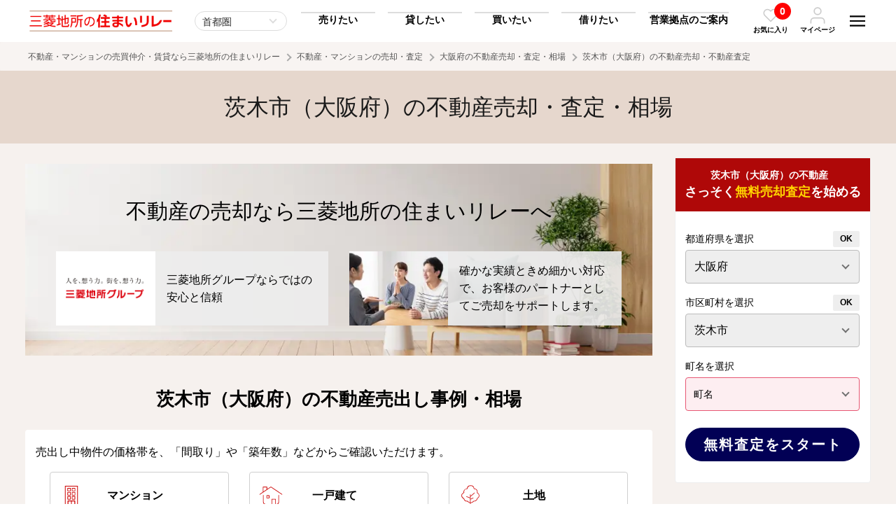

--- FILE ---
content_type: text/html; charset=UTF-8
request_url: https://www.mec-h.com/sell/area/27/27211
body_size: 192612
content:
<!doctype html>
<html>
<head>
<meta charset="utf-8">
<meta name="viewport" content="width=device-width, initial-scale=1">
<meta name="format-detection" content="telephone=no">
<title>茨木市（大阪府）の不動産査定・不動産売却｜三菱地所の住まいリレー</title>
<!-- Google Tag Manager -->
<script>(function(w,d,s,l,i){w[l]=w[l]||[];w[l].push({'gtm.start':
new Date().getTime(),event:'gtm.js'});var f=d.getElementsByTagName(s)[0],
j=d.createElement(s),dl=l!='dataLayer'?'&l='+l:'';j.async=true;j.src=
'https://www.googletagmanager.com/gtm.js?id='+i+dl;f.parentNode.insertBefore(j,f);
})(window,document,'script','dataLayer','GTM-5V7WDH5');</script>
<!-- End Google Tag Manager -->
<!-- Google Tag Manager --><script>(function(w,d,s,l,i){w[l]=w[l]||[];w[l].push({'gtm.start':new Date().getTime(),event:'gtm.js'});var f=d.getElementsByTagName(s)[0],j=d.createElement(s),dl=l!='dataLayer'?'&l='+l:'';j.async=true;j.src='https://www.googletagmanager.com/gtm.js?id='+i+dl;f.parentNode.insertBefore(j,f);})(window,document,'script','dataLayer','GTM-5X9DK22');</script><!-- End Google Tag Manager -->
<meta name="keywords" content="">
<meta name="description" content="大阪府茨木市の不動産売却・査定・相場のページです。マンション・一戸建て・土地などの不動産の売却・査定は、三菱地所の住まいリレーへ。確かな実績ときめ細かい対応でお客様のパートナーとして、ご売却をサポートいたします。">
<link rel="shortcut icon" href="https://cdn.www.mec-h.com/img/favicon/favicon_com.ico" >
<link href="https://cdn.www.mec-h.com/css/all.css?696ee36a6d8e5" rel="stylesheet">
<style>
	.grid2 { display: inherit; }
	.slick-dots > li:first-child:last-child { display: none; }
</style>
<!-- Facebook Pixel Code -->
<script>
  !function(f,b,e,v,n,t,s)
  {if(f.fbq)return;n=f.fbq=function(){n.callMethod?
  n.callMethod.apply(n,arguments):n.queue.push(arguments)};
  if(!f._fbq)f._fbq=n;n.push=n;n.loaded=!0;n.version='2.0';
  n.queue=[];t=b.createElement(e);t.async=!0;
  t.src=v;s=b.getElementsByTagName(e)[0];
  s.parentNode.insertBefore(t,s)}(window, document,'script',
  'https://connect.facebook.net/en_US/fbevents.js');
  fbq('init', '470769934473214');
  fbq('track', 'PageView');
</script>
<noscript><img height="1" width="1" style="display:none"
  src="https://www.facebook.com/tr?id=470769934473214&ev=PageView&noscript=1"
/></noscript>
<!-- End Facebook Pixel Code -->


<meta name="facebook-domain-verification" content="nx00ze4fi5x5vdifpkorulluairynf" />
<script src="https://cdn-blocks.karte.io/ea52da4ed6485a96129ceccd41f74ff9/builder.js"></script></head>

<body><!-- Google Tag Manager (noscript) -->
<noscript><iframe src="https://www.googletagmanager.com/ns.html?id=GTM-5V7WDH5"
height="0" width="0" style="display:none;visibility:hidden"></iframe></noscript>
<!-- End Google Tag Manager (noscript) -->
<!-- Google Tag Manager (noscript) --><noscript><iframe src="https://www.googletagmanager.com/ns.html?id=GTM-5X9DK22"height="0" width="0" style="display:none;visibility:hidden"></iframe></noscript><!-- End Google Tag Manager (noscript) -->

<svg style="position: absolute; width: 0; height: 0; overflow: hidden;" version="1.1" xmlns="http://www.w3.org/2000/svg" xmlns:xlink="http://www.w3.org/1999/xlink">
<defs>

<!-- icon_hamburger -->
<symbol id="icon_hamburger" viewBox="0 0 64 64"><path d="M17.65,45.37l-1.41,4.68c-.42,1.49-.79,3-1.08,4.39h-.05c-.28-1.43-.63-2.89-1-4.39l-1.34-4.68h-3L8.92,57.82h2.19L11.35,53c.08-1.54.16-3.39.2-5h0c.29,1.53.68,3.21,1.08,4.62l1.38,5h1.81l1.52-5c.42-1.4.88-3,1.23-4.54h.05c0,1.27.07,3.27.13,4.91L19,57.82h2.28L20.6,45.37Zm9,10.44V52.35h4.07v-2H26.62v-3h4.31v-2h-6.7V57.82h7v-2ZM40.74,45.37v3.74c0,2,.07,3.79.22,5.38h0a38.26,38.26,0,0,0-1.86-4.07l-2.62-5.05H33.85V57.82H36V54c0-2.22-.05-4-.15-5.51h.07a40.35,40.35,0,0,0,1.91,4.18l2.67,5.15h2.39V45.37Zm11.94,0v7.53c0,2.22-.79,3.14-2.09,3.14s-2.06-1-2.06-3.14V45.35H46.14v7.32c0,3.66,1.58,5.33,4.39,5.33s4.55-1.7,4.55-5.34V45.35Z"/><path d="M10.14,35.15H53.86V30.29H10.14Zm0-12.15H53.86V18.15H10.14Zm0-17v4.86H53.86V6Z"/></symbol>

<!-- icon_favorite_01 -->
<symbol id="icon_favorite_01" viewBox="0 0 64 64"><path d="M43.34,9a14.65,14.65,0,0,1,10.36,25L33.37,54.38a2,2,0,0,1-2.83,0L10.2,34.05A14.66,14.66,0,0,1,30.93,13.32l1,1,1-1A14.52,14.52,0,0,1,43.34,9ZM32,50.13,50.87,31.22A10.65,10.65,0,1,0,35.81,16.16h0l-2.44,2.43a2,2,0,0,1-2.83,0L28.1,16.15A10.65,10.65,0,0,0,13,31.21Z"/></symbol>
    
<!-- icon_favorite_02 -->
<symbol id="icon_favorite_02" viewBox="0 0 64 64"><path d="M54,13.33a13.69,13.69,0,0,0-19.35,0h0L32,16l-2.63-2.64A13.69,13.69,0,0,0,10,32.69l2.63,2.63L32,54.68,51.35,35.32,54,32.69a13.67,13.67,0,0,0,0-19.35Z"/></symbol>

<!-- icon_user -->
<symbol id="icon_user" viewBox="0 0 64 64"><path d="M55.82,61a2.18,2.18,0,0,1-2.18-2.18v-6a9.75,9.75,0,0,0-9.73-9.73H20.09a9.75,9.75,0,0,0-9.73,9.73v6A2.18,2.18,0,1,1,6,58.8v-6A14.1,14.1,0,0,1,20.09,38.75H43.91A14.1,14.1,0,0,1,58,52.84v6A2.19,2.19,0,0,1,55.82,61Z"/><path d="M32,3A14.09,14.09,0,1,1,17.91,17.11h0A14.11,14.11,0,0,1,32,3Zm0,23.82a9.73,9.73,0,1,0-9.73-9.73h0A9.74,9.74,0,0,0,32,26.84Z"/></symbol>
    
<!-- icon_arrow_01 -->
<symbol id="icon_arrow_01" viewBox="0 0 64 64"><path d="M38.58,32,16.63,10.06a4.12,4.12,0,0,1,0-5.83v0a4.2,4.2,0,0,1,5.89,0L47.37,29.05a4.13,4.13,0,0,1,.13,5.71l-25,25a4.15,4.15,0,0,1-5.88-5.86h0Z"/></symbol>

<!-- icon_arrow_02 -->
<symbol id="icon_arrow_02" viewBox="0 0 64 64"><path d="M26.18,32,45.56,10.06a4.51,4.51,0,0,0,0-5.86,3.39,3.39,0,0,0-4.78-.4,3.78,3.78,0,0,0-.4.4l-22,24.85a4.57,4.57,0,0,0-.1,5.72l22,25a3.38,3.38,0,0,0,4.76.42,4.16,4.16,0,0,0,.42-.42,4.52,4.52,0,0,0,0-5.85Z"/></symbol>
	
<!-- icon_arrow_03 -->
<symbol id="icon_arrow_03" viewBox="0 0 64 64"><path d="M32,38.22,8.55,17.5a4.84,4.84,0,0,0-6.26,0,3.63,3.63,0,0,0-.44,5.11,3.57,3.57,0,0,0,.44.43L28.85,46.51a4.88,4.88,0,0,0,6.11.12L61.71,23.06a3.62,3.62,0,0,0,.44-5.1,3.05,3.05,0,0,0-.44-.44,4.82,4.82,0,0,0-6.26,0Z"/></symbol>

<!-- icon_arrow_04 -->
<symbol id="icon_arrow_04" viewBox="0 0 64 64"><path d="M32,25.78,55.45,46.5a4.84,4.84,0,0,0,6.26,0,3.63,3.63,0,0,0,.44-5.11,3.57,3.57,0,0,0-.44-.43L35.15,17.49A4.88,4.88,0,0,0,29,17.37L2.29,40.94A3.62,3.62,0,0,0,1.85,46a3.05,3.05,0,0,0,.44.44,4.82,4.82,0,0,0,6.26,0Z"/></symbol>
	
<!-- icon_arrow2_01 -->
<symbol id="icon_arrow2_01" viewBox="0 0 64 64"><path d="M32,2,26.71,7.29l20.92,21H2v7.5H47.64l-20.93,21L32,62,62,32Z"/></symbol>
	
<!-- icon_access -->
<symbol id="icon_access" viewBox="0 0 64 64"><path d="M29.84,58.8C14,35.76,11,33.4,11,24.93a21,21,0,0,1,42,0c0,8.47-3,10.83-18.84,33.87a2.64,2.64,0,0,1-4.32,0ZM32,33.68a8.75,8.75,0,1,0-8.75-8.75h0A8.75,8.75,0,0,0,32,33.68Z"/></symbol>
    
<!-- icon_train -->
<symbol id="icon_train" viewBox="0 0 64 64"><path d="M42,4a16.58,16.58,0,0,1,9.89,2.92A8.5,8.5,0,0,1,56,14V42a8.42,8.42,0,0,1-3.92,6.94,16.57,16.57,0,0,1-9.55,3l6.66,6.31a.92.92,0,0,1,.25,1.09.94.94,0,0,1-.94.63h-33a1,1,0,0,1-.95-.63.91.91,0,0,1,.26-1.09L21.46,52a16.57,16.57,0,0,1-9.55-3A8.44,8.44,0,0,1,8,42V14a8.5,8.5,0,0,1,4.11-7.08A16.59,16.59,0,0,1,22,4ZM32,46a6,6,0,1,0-4.25-1.75A5.78,5.78,0,0,0,32,46ZM50,28V12H14V28Z"/></symbol>
    
<!-- icon_blank -->
<symbol id="icon_blank" viewBox="0 0 64 64"><path d="M6,6V58H58V45H51.5v6.5h-39v-39H19V6ZM32,6l9.75,9.75L25.5,32,32,38.5,48.25,22.25,58,32V6Z"/></symbol>
    
<!-- icon_check -->
<symbol id="icon_check" viewBox="0 0 64 64"><path d="M30.74,39.93a2.87,2.87,0,0,1-2-.83L21.1,31.47a2.84,2.84,0,0,1,3.95-4.09l.07.07,5.62,5.62L54.18,9.63a2.84,2.84,0,0,1,4,4L32.76,39.1A2.88,2.88,0,0,1,30.74,39.93Z"/><path d="M48.56,57.75H12.93A8,8,0,0,1,5,49.81V14.19a8,8,0,0,1,7.93-7.94h28a2.85,2.85,0,1,1,0,5.69h-28a2.24,2.24,0,0,0-2.24,2.25V49.81a2.24,2.24,0,0,0,2.24,2.25H48.56a2.24,2.24,0,0,0,2.24-2.25V32a2.85,2.85,0,0,1,5.69,0V49.81A7.94,7.94,0,0,1,48.56,57.75Z"/></symbol>
	
<!-- icon_checkbox -->
<symbol id="icon_checkbox" viewBox="0 0 64 64"><defs><style>.icon_checkox_01{fill:#fff;}.icon_checkox_02{fill:#addcf0;}</style></defs><rect class="icon_checkox_01" x="2" y="2" width="60" height="60" rx="9.23"/><path class="icon_checkox_02" d="M25.27,39.91l-8.75-8.76-3,3L25.27,45.85,50.46,20.66l-3-3Z"/></symbol>
    
<!-- icon_visible -->
<symbol id="icon_visible" viewBox="0 0 64 64"><path d="M32,53C14.42,53,4.64,33.79,4.23,33a2.18,2.18,0,0,1,0-2C4.64,30.21,14.42,11,32,11S59.36,30.21,59.77,31a2.18,2.18,0,0,1,0,2C59.36,33.79,49.58,53,32,53ZM8.68,32C10.82,35.69,19.21,48.59,32,48.59S53.18,35.7,55.32,32C53.18,28.31,44.79,15.41,32,15.41S10.82,28.3,8.68,32Z"/><path d="M32,41.23A9.23,9.23,0,1,1,41.23,32,9.24,9.24,0,0,1,32,41.23Zm0-14.08A4.85,4.85,0,1,0,36.86,32,4.85,4.85,0,0,0,32,27.15Z"/></symbol>
    
<!-- icon_hidden -->
<symbol id="icon_hidden" viewBox="0 0 64 64"><path d="M27.57,15.92a19.29,19.29,0,0,1,4.43-.5C44.79,15.42,53.17,28.3,55.31,32a41.33,41.33,0,0,1-4.24,6.08,2.18,2.18,0,0,0,.27,3.08,2.15,2.15,0,0,0,1.4.52,2.19,2.19,0,0,0,1.68-.78A45.42,45.42,0,0,0,59.74,33a2.16,2.16,0,0,0,0-2C59.36,30.21,49.58,11,32,11H32a23.66,23.66,0,0,0-5.37.62,2.19,2.19,0,0,0,1,4.26Z"/><path d="M59.36,56.27,7.73,4.64A2.18,2.18,0,0,0,4.64,7.73l10.2,10.2A45.27,45.27,0,0,0,4.26,31a2.19,2.19,0,0,0,0,2C4.64,33.8,14.42,53,32,53A25.61,25.61,0,0,0,45.7,48.79L56.27,59.36a2.14,2.14,0,0,0,1.54.64,2.19,2.19,0,0,0,1.55-3.73Zm-32-25.87,6.29,6.29a4.83,4.83,0,0,1-6.29-6.29ZM32,48.59C19.22,48.59,10.83,35.71,8.69,32a40.67,40.67,0,0,1,9.25-11l6.15,6.15A9.2,9.2,0,0,0,31.8,41.42h.36a9.2,9.2,0,0,0,4.66-1.51l5.69,5.69A21.61,21.61,0,0,1,32,48.59Z"/></symbol>
    
<!-- icon_tel -->
<symbol id="icon_tel" viewBox="0 0 64 64"><path d="M48.89,58l-.59,0a47.52,47.52,0,0,1-20.61-7.32,46.82,46.82,0,0,1-14.3-14.31A47.37,47.37,0,0,1,6.08,15.68,6.77,6.77,0,0,1,12.21,8.3q.3,0,.6,0h6.82a6.72,6.72,0,0,1,6.75,5.82A27,27,0,0,0,27.85,20a6.81,6.81,0,0,1-1.53,7.14l-1.67,1.67A34,34,0,0,0,35.13,39.3l1.66-1.66A6.81,6.81,0,0,1,44,36.1a26.47,26.47,0,0,0,5.89,1.47,6.77,6.77,0,0,1,5.84,6.84v6.8A6.76,6.76,0,0,1,48.93,58ZM19.67,12.73H12.81a2.35,2.35,0,0,0-2.3,2.52,42.8,42.8,0,0,0,6.63,18.69,42.39,42.39,0,0,0,13,13,42.9,42.9,0,0,0,18.64,6.64,2.33,2.33,0,0,0,2.49-2.32V44.34a2.33,2.33,0,0,0-2-2.36,31.5,31.5,0,0,1-6.85-1.7,2.33,2.33,0,0,0-2.45.51l-2.88,2.89a2.23,2.23,0,0,1-2.68.36A38.6,38.6,0,0,1,19.91,29.58a2.23,2.23,0,0,1,.36-2.68L23.16,24a2.33,2.33,0,0,0,.52-2.44A31.43,31.43,0,0,1,22,14.7,2.32,2.32,0,0,0,19.67,12.73Zm27,15.78a2.22,2.22,0,0,1-2.18-1.8,9.11,9.11,0,0,0-7.21-7.21,2.23,2.23,0,1,1,.85-4.37A13.5,13.5,0,0,1,48.82,25.86a2.22,2.22,0,0,1-1.76,2.61A2,2,0,0,1,46.63,28.51Zm9.09,0a2.23,2.23,0,0,1-2.21-2A18.12,18.12,0,0,0,37.42,10.44,2.23,2.23,0,0,1,37.91,6a22.56,22.56,0,0,1,20,20,2.24,2.24,0,0,1-2,2.46Z"/></symbol>
	
<!-- icon_mail -->
<symbol id="icon_mail" viewBox="0 0 64 64"><path d="M56.38,6.1H7.62A7.65,7.65,0,0,0,0,13.71V50.29A7.65,7.65,0,0,0,7.62,57.9H56.38A7.65,7.65,0,0,0,64,50.29V13.71A7.65,7.65,0,0,0,56.38,6.1Zm-48.76,3H56.38A4.6,4.6,0,0,1,60.88,13L32,33.19,3.12,13A4.6,4.6,0,0,1,7.62,9.14ZM56.38,54.86H7.62a4.59,4.59,0,0,1-4.57-4.57V16.64L31.12,36.29a1.52,1.52,0,0,0,1.76,0L61,16.64V50.28A4.6,4.6,0,0,1,56.38,54.86Z"/></symbol>
	
<!-- icon_mail_bold -->
<symbol id="icon_mail_bold" viewBox="0 0 64 64"><path d="M54.19,6.55H9.81A8.82,8.82,0,0,0,1,15.36V48.64a8.82,8.82,0,0,0,8.81,8.81H54.19A8.82,8.82,0,0,0,63,48.64V15.36A8.82,8.82,0,0,0,54.19,6.55ZM9.81,13.07H54.19A2.23,2.23,0,0,1,56,14L32,30.79,8,14A2.23,2.23,0,0,1,9.81,13.07ZM54.19,50.93H9.81a2.29,2.29,0,0,1-2.28-2.29v-27l22.6,15.82a3.26,3.26,0,0,0,3.74,0l22.6-15.82v27A2.29,2.29,0,0,1,54.19,50.93Z"/></symbol>
	
<!-- icon_save -->
<symbol id="icon_save" viewBox="0 0 64 64"><path d="M62.32,40.42a1.69,1.69,0,0,0-1.69,1.69V55.58a5,5,0,0,1-5.05,5.05H8.42a5,5,0,0,1-5-5.05V42.11a1.69,1.69,0,1,0-3.37,0V55.58A8.42,8.42,0,0,0,8.42,64H55.58A8.42,8.42,0,0,0,64,55.58V42.11A1.68,1.68,0,0,0,62.32,40.42Z"/><path d="M30.81,43.3a1.77,1.77,0,0,0,.32.21,1.7,1.7,0,0,0,.22.15,1.75,1.75,0,0,0,.65.13,1.84,1.84,0,0,0,.65-.13,1.76,1.76,0,0,0,.49-.33l0,0h0L50,26.46a1.69,1.69,0,0,0-2.38-2.39l-14,14V1.68a1.68,1.68,0,0,0-3.36,0V38l-14-14A1.69,1.69,0,0,0,14,26.46Z"/></symbol>
    
<!-- icon_search -->
<symbol id="icon_search" viewBox="0 0 64 64"><path d="M57.36,54.24l-10-10a23.39,23.39,0,1,0-3.11,3.11l10,10A2.24,2.24,0,0,0,55.8,58a2.2,2.2,0,0,0,1.55-.64A2.22,2.22,0,0,0,57.36,54.24Zm-47-24.88a19,19,0,1,1,19,19A19,19,0,0,1,10.4,29.36Z"/></symbol>
    
<!-- icon_calculator -->
<symbol id="icon_calculator" viewBox="0 0 64 64"><path d="M46.5,6h-29a4,4,0,0,0-4,4h0V54a4,4,0,0,0,4,4h29a4,4,0,0,0,4-4h0V10A4,4,0,0,0,46.5,6ZM22,53a3,3,0,1,1,3-3A3,3,0,0,1,22,53Zm3-13a3,3,0,1,1-3-3,3,3,0,0,1,3,3Zm0-10a3,3,0,1,1-3-3,3,3,0,0,1,3,3Zm7,23a3,3,0,1,1,3-3A3,3,0,0,1,32,53Zm3-13a3,3,0,1,1-3-3,3,3,0,0,1,3,3Zm0-10a3,3,0,1,1-3-3,3,3,0,0,1,3,3ZM45,50a3,3,0,1,1-6,0V40a3,3,0,1,1,6,0ZM42,33a3,3,0,1,1,3-3A3,3,0,0,1,42,33Zm3-13a2,2,0,0,1-2,2H21a2,2,0,0,1-2-2V14a2,2,0,0,1,2-2H43a2,2,0,0,1,2,2Z"/></symbol>
    
<!-- icon_buy -->
<symbol id="icon_buy" viewBox="0 0 64 64"><path d="M50.24,20.35a.62.62,0,0,1-.39-.14L31,4.43,12.23,20.21a.63.63,0,0,1-.88-.08.62.62,0,0,1,.08-.87L30.64,3.14a.62.62,0,0,1,.79,0L50.64,19.25a.62.62,0,0,1,.08.88.64.64,0,0,1-.47.22"/><path d="M52,56.31l-4.23-4.07a13,13,0,0,0,0-14.05,13.57,13.57,0,0,0-1.29-1.68V22.21h0a.62.62,0,0,0-1.24,0V35.29a13,13,0,0,0-19,2.41H16.79V22.21a.62.62,0,0,0-.62-.62.62.62,0,0,0-.62.62V38.32a.62.62,0,0,0,.62.62h9.29a13,13,0,0,0,18.4,17.2l4.25,4.09A2.63,2.63,0,0,0,50,61h0a2.63,2.63,0,0,0,1.85-.77L52,60A2.64,2.64,0,0,0,52,56.31ZM43.71,35.24a12,12,0,0,1,1.58,1.32V37.7H27.41A12.06,12.06,0,0,1,43.71,35.24Zm7.66,24.11-.21.21h0a1.7,1.7,0,0,1-2.41,0l-4.52-4.35a.48.48,0,0,0-.32-.13h0a.42.42,0,0,0-.26.08A12.06,12.06,0,0,1,26.55,38.94h4a8.47,8.47,0,0,0-2.44,4.8,9.39,9.39,0,0,0,.7,5.58.39.39,0,0,0,.35.21h0a.42.42,0,0,0,.16,0,.39.39,0,0,0,.19-.51,8.58,8.58,0,0,1-.63-5.12,7.72,7.72,0,0,1,2.38-4.55.27.27,0,0,0,.08-.07.36.36,0,0,0,.09-.31H45.91a.62.62,0,0,0,.62-.62V38A12.07,12.07,0,0,1,46.8,52a.47.47,0,0,0,.06.59L51.37,57A1.7,1.7,0,0,1,51.37,59.35Z"/></symbol>
    
<!-- icon_rent -->
<symbol id="icon_rent" viewBox="0 0 64 64"><path d="M33.43,29.83H15.57a.36.36,0,0,1-.37-.37V26.88a.37.37,0,0,1,.37-.37H33.43a.37.37,0,0,1,.37.37v2.58a.36.36,0,0,1-.37.37m-17.49-.74H33.06V27.25H15.94Z"/><path d="M33.43,24.6H15.57a.37.37,0,0,1-.37-.37V21.65a.36.36,0,0,1,.37-.37H33.43a.36.36,0,0,1,.37.37v2.58a.37.37,0,0,1-.37.37m-17.49-.75H33.06V22H15.94Z"/><path d="M33.43,19.37H15.57A.37.37,0,0,1,15.2,19V16.41a.37.37,0,0,1,.37-.37H33.43a.37.37,0,0,1,.37.37V19a.36.36,0,0,1-.37.37m-17.49-.74H33.06V16.79H15.94Z"/><path d="M33.43,14.13H15.57a.37.37,0,0,1-.37-.37V11.18a.37.37,0,0,1,.37-.37H33.43a.37.37,0,0,1,.37.37v2.58a.37.37,0,0,1-.37.37m-17.49-.74H33.06V11.55H15.94Z"/><path d="M33.43,8.9H15.57a.37.37,0,0,1-.37-.37h0V6a.37.37,0,0,1,.37-.37H33.43A.37.37,0,0,1,33.8,6V8.53a.37.37,0,0,1-.37.37M15.94,8.15H33.06V6.32H15.94Z"/><path d="M49.22,36.13a4.17,4.17,0,0,0-7.07-2.78,7.12,7.12,0,0,0-4.78.29V3.37h0A.37.37,0,0,0,37,3H12a.38.38,0,0,0-.37.37V38.31a.38.38,0,0,0,.37.37H33.25a7.07,7.07,0,0,0,.52,4.55l-.89,1.09h0a.38.38,0,0,0,.06.54l.63.52-.43.54-.64-.52a.37.37,0,0,0-.54.05l-.66.79h0a.39.39,0,0,0,.06.55l.29.24-.43.53-.3-.24a.38.38,0,0,0-.54.06l-.66.79a.39.39,0,0,0,.06.55l.58.48L29,50.84l-.58-.48a.39.39,0,0,0-.55,0l-.95,1.16a.45.45,0,0,0-.09.32l.42,2.41a.43.43,0,0,0,.14.23l1.15.94a.38.38,0,0,0,.25.09h0l2.45-.06a.37.37,0,0,0,.29-.14L38.39,47a7.24,7.24,0,0,0,2.12.2,7.72,7.72,0,0,0,.61.53l-.27,1.39h0a.39.39,0,0,0,.3.46l.81.16-.13.67L41,50.27h0a.39.39,0,0,0-.46.31l-.2,1a.39.39,0,0,0,.31.46l.37.08-.14.67-.37-.07a.39.39,0,0,0-.46.31l-.2,1h0a.4.4,0,0,0,.31.46l.74.15-.39,2-.74-.15h0a.4.4,0,0,0-.46.31L39,58.32a.39.39,0,0,0,.08.31l1.5,1.93a.37.37,0,0,0,.23.14l1.46.29a.34.34,0,0,0,.26,0l2.13-1.2a.4.4,0,0,0,.19-.27L47,48.9a7.09,7.09,0,0,0,2.23-12.77Zm-4.17-3.28a3.54,3.54,0,0,1,3.49,2.9,6.91,6.91,0,0,0-1.86-.69,4.47,4.47,0,0,0-1.59,0,7,7,0,0,0-2.21-1.45A3.51,3.51,0,0,1,45.05,32.85ZM27.23,37.94H24.88V32.41h2.35Zm-3.11,0H21.77V32.41h2.35Zm9.31,0H28V32a.37.37,0,0,0-.37-.37H21.4A.37.37,0,0,0,21,32v5.9H12.37V3.74H36.63V34A7.06,7.06,0,0,0,33.43,37.94Zm3.2-3v3H34.29A6.27,6.27,0,0,1,36.63,35Zm1.74,11.25a.38.38,0,0,0-.41.12l-6.89,8.4-2.13.05L28,54l-.35-2.1.59-.71.58.48a.39.39,0,0,0,.55-.06l1.83-2.22a.39.39,0,0,0-.05-.55l-.59-.48.16-.19.29.24a.39.39,0,0,0,.55,0l.93-1.14h0a.39.39,0,0,0,0-.55l-.3-.24.16-.19.63.52a.38.38,0,0,0,.55-.05l.93-1.14a.39.39,0,0,0-.05-.55l-.64-.52.81-1a.4.4,0,0,0,.05-.43,6.31,6.31,0,0,1-.53-4.43H37a.37.37,0,0,0,.37-.37V34.52A6.25,6.25,0,0,1,41.58,34l-.06.07A4.14,4.14,0,0,0,40.88,36a2.34,2.34,0,0,0,1,4.45h.24a2.35,2.35,0,0,0-.22-4.69c-.11,0-.22,0-.33.06a3.39,3.39,0,0,1,.7-1.54,6.3,6.3,0,0,1-3.9,12Zm3.16-9.65a1.36,1.36,0,0,1,.35-.07,1.56,1.56,0,0,1,1,.35,1.59,1.59,0,0,1,.57,1.22,1.54,1.54,0,0,1-.53,1.15A3.52,3.52,0,0,1,41.53,36.56Zm.76,3a1.36,1.36,0,0,1-.41.08,1.55,1.55,0,0,1-1-2.75A4.2,4.2,0,0,0,42.29,39.54Zm4.28,8.66a.41.41,0,0,0-.3.31L44.16,59.16l-1.85,1.05L41.14,60l-1.31-1.67L40,57.4l.74.14h0a.38.38,0,0,0,.45-.31l.56-2.82h0a.38.38,0,0,0-.3-.46l-.74-.15.05-.24.37.07h0a.39.39,0,0,0,.46-.3l.28-1.44h0a.39.39,0,0,0-.31-.46l-.38-.08,0-.24.81.16h0a.39.39,0,0,0,.46-.31l.28-1.43a.39.39,0,0,0-.31-.46l-.8-.16.25-1.26a.4.4,0,0,0-.17-.4,1.84,1.84,0,0,1-.22-.17,6.87,6.87,0,0,0,1.7-.54,7.1,7.1,0,0,0,3.32-9.48,7.67,7.67,0,0,0-.76-1.23h.51l.27,0a6.31,6.31,0,0,1,0,12.36Z"/></symbol>
    
<!-- icon_sell -->
<symbol id="icon_sell" viewBox="0 0 64 64"><path d="M50.57,20.24a.62.62,0,0,1-.39-.14L31.48,4.42,12.78,20.09a.61.61,0,0,1-.86-.13.62.62,0,0,1,.07-.81l19.09-16a.62.62,0,0,1,.79,0l19.1,16A.62.62,0,0,1,51,20a.58.58,0,0,1-.46.22"/><path d="M46.26,38.72H16.7a.62.62,0,0,1-.62-.62h0v-16a.61.61,0,0,1,.62-.61.61.61,0,0,1,.61.61v15.4H45.64V22.09a.61.61,0,0,1,.62-.61.61.61,0,0,1,.61.61v16a.61.61,0,0,1-.61.62h0"/><path d="M59.19,40.42a2.76,2.76,0,0,0-3.87.17l-11.54,7-.06,0a.41.41,0,0,0-.11.12,3,3,0,0,0-1.87-1.06h-.05s-3.57.14-6.58,0A10.56,10.56,0,0,1,29.84,45a15.67,15.67,0,0,0-8.9-2.36c-5.36,0-8.37,1.72-9.89,3v-.26h0a.64.64,0,0,0-.64-.65H4.67a.65.65,0,0,0-.65.65V56.83H4a.63.63,0,0,0,.65.64h5.74a.63.63,0,0,0,.64-.64V56a16.34,16.34,0,0,1,5.58,1.82A19.06,19.06,0,0,0,28.15,61h0c9.43,0,10.28-.51,13.11-2.17.48-.29,1-.61,1.68-1l.08,0L49,53.42l.06-.05c.07-.07,7.24-6.88,10.23-9.45A2.41,2.41,0,0,0,60,42.33,2.6,2.6,0,0,0,59.19,40.42ZM58.36,43c-2.89,2.5-9.72,9-10.22,9.45l-5.86,4.34c-.66.36-1.2.68-1.69,1-2.65,1.57-3.37,2-12.44,2a17.66,17.66,0,0,1-10.8-3,17.37,17.37,0,0,0-6.3-2.06V47.45c.65-.82,3.31-3.57,9.89-3.57a14.39,14.39,0,0,1,8.27,2.21A11.73,11.73,0,0,0,35.05,48c2.91.13,6.3,0,6.67,0s1.28.19,1.28,1.7a1.41,1.41,0,0,1-1,1.51H28.65a.65.65,0,0,0,.07,1.3H42.17a3,3,0,0,0,2.1-2.43,2.92,2.92,0,0,0-.1-1.25.59.59,0,0,0,.28-.1l11.58-7,.1-.07s1.29-1.18,2.1-.3S58.54,42.79,58.36,43Z"/></symbol>
    
<!-- icon_owner -->
<symbol id="icon_owner" viewBox="0 0 64 64"><path d="M59.22,38.2a2.77,2.77,0,0,0-3.88.17l-11.55,7-.06,0a.74.74,0,0,0-.12.13,2.93,2.93,0,0,0-1.87-1.06h0s-3.58.14-6.59,0a10.52,10.52,0,0,1-5.26-1.74,15.86,15.86,0,0,0-8.92-2.38c-5.36,0-8.38,1.73-9.89,3v-.26h0a.64.64,0,0,0-.65-.64H4.64a.64.64,0,0,0-.64.64V54.62H4a.65.65,0,0,0,.65.64h5.74a.65.65,0,0,0,.65-.65v-.83a16.73,16.73,0,0,1,5.58,1.83,19.06,19.06,0,0,0,11.52,3.17h0c9.44,0,10.3-.5,13.12-2.18.49-.28,1-.6,1.69-1l.08,0L49,51.2l.06-.05c.07-.06,7.25-6.89,10.24-9.45A2.43,2.43,0,0,0,60,40.11,2.63,2.63,0,0,0,59.22,38.2Zm-.84,2.53c-2.89,2.51-9.72,9-10.23,9.46l-5.86,4.35c-.66.36-1.21.68-1.69,1-2.66,1.58-3.37,2-12.46,2a17.62,17.62,0,0,1-10.8-3A17.76,17.76,0,0,0,11,52.48V45.23c.64-.82,3.31-3.57,9.89-3.57a14.4,14.4,0,0,1,8.28,2.21,11.81,11.81,0,0,0,5.84,1.91c2.92.13,6.31,0,6.67,0S43,46,43,47.48A1.43,1.43,0,0,1,42,49H28.65a.65.65,0,1,0,.07,1.29H42.17a3,3,0,0,0,2-3.7.53.53,0,0,0,.29-.1l11.59-7,.1-.07c.05-.05,1.29-1.17,2.1-.3S58.57,40.56,58.38,40.73Z"/><path d="M39,9.52A4.53,4.53,0,0,0,37,6a4.58,4.58,0,0,0-5.65.53,7.73,7.73,0,0,0-9.15,10.79l-1,1.19h0a.43.43,0,0,0,.06.6l.69.57-.47.58-.69-.57a.43.43,0,0,0-.6.06l-.72.86a.44.44,0,0,0,.06.6l.32.26-.47.58L19,21.74a.43.43,0,0,0-.6.06l-.71.87a.43.43,0,0,0,.06.6l.64.52L17,25.56,16.34,25a.43.43,0,0,0-.6.06l-1,1.26a.42.42,0,0,0-.09.34l.46,2.63a.39.39,0,0,0,.15.26l1.25,1a.49.49,0,0,0,.27.1h0l2.66-.06a.42.42,0,0,0,.32-.16l7.47-9.1a7.66,7.66,0,0,0,2.33.23,6.64,6.64,0,0,0,.64.55l-.3,1.52h0a.42.42,0,0,0,.33.5l.88.18-.14.73-.88-.18h0a.43.43,0,0,0-.5.34l-.22,1.1a.44.44,0,0,0,.34.5l.4.08-.14.73-.41-.08a.44.44,0,0,0-.5.34L28.81,29h0a.43.43,0,0,0,.34.5l.81.16L29.51,32l-.8-.16h0a.42.42,0,0,0-.5.33l-.32,1.61a.46.46,0,0,0,.08.34l1.66,2.1a.42.42,0,0,0,.25.16l1.59.31a.44.44,0,0,0,.28,0l2.33-1.32a.45.45,0,0,0,.21-.29l2.28-11.54A7.74,7.74,0,0,0,39,9.52ZM34.46,5.94a3.87,3.87,0,0,1,3.81,3.13,8,8,0,0,0-2-.72,4.91,4.91,0,0,0-1.71,0,7.84,7.84,0,0,0-2.42-1.58A3.79,3.79,0,0,1,34.46,5.94ZM27.17,20.52a.43.43,0,0,0-.45.13l-7.51,9.16-2.32.05-1-.82-.39-2.29.64-.78.63.52a.43.43,0,0,0,.6-.06l2-2.43h0a.43.43,0,0,0-.07-.6l-.63-.52.17-.21.32.27a.44.44,0,0,0,.6-.06l1-1.24h0a.43.43,0,0,0-.05-.6l-.33-.26.18-.21.7.57h0a.42.42,0,0,0,.6-.06l1-1.23a.43.43,0,0,0-.06-.6l-.69-.57L23,17.6a.43.43,0,0,0,.05-.47,6.88,6.88,0,0,1,7.63-9.92.71.71,0,0,0-.07.09,4.49,4.49,0,0,0-.69,2A2.58,2.58,0,0,0,31,14.18h.26A2.58,2.58,0,0,0,31,9c-.11,0-.21,0-.32,0a3.8,3.8,0,0,1,.77-1.62,6.89,6.89,0,0,1-4.27,13.09Zm2.75-10.21a4.58,4.58,0,0,0,1.56,2.95,1.78,1.78,0,0,1-.47.07,1.7,1.7,0,0,1-1.09-3Zm2.22,2.58A3.84,3.84,0,0,1,30.61,10a1.75,1.75,0,0,1,.4-.05,1.69,1.69,0,0,1,1.71,1.71A1.69,1.69,0,0,1,32.14,12.89Zm4,9.8a.4.4,0,0,0-.33.33l-2.3,11.62-2,1.14-1.28-.25-1.42-1.82.19-1,.81.16h0a.41.41,0,0,0,.49-.33l.61-3.09h0a.44.44,0,0,0-.34-.5l-.81-.16.06-.26.4.08h0a.43.43,0,0,0,.5-.34L31,26.7h0a.44.44,0,0,0-.34-.5l-.41-.08.06-.26.87.17h0a.42.42,0,0,0,.5-.33L32,24.13h0a.43.43,0,0,0-.34-.5l-.88-.18.27-1.37a.41.41,0,0,0-.18-.43l-.21-.16a7.87,7.87,0,0,0,1.83-.61,7.74,7.74,0,0,0,3.62-10.34,8.26,8.26,0,0,0-.83-1.35h.55l.3,0a6.89,6.89,0,0,1,0,13.49Z"/></symbol>
    
<!-- icon_office -->
<symbol id="icon_office" viewBox="0 0 64 64"><path d="M23.62,43.45H20a1,1,0,0,1-.95-1V38.86a1,1,0,0,1,.95-.94h3.64a.94.94,0,0,1,.94.94V42.5A1,1,0,0,1,23.62,43.45Zm-2.69-1.9h1.74V39.81H20.93Z"/><path d="M23.62,34.6H20a1,1,0,0,1-.95-1V30a1,1,0,0,1,.95-.95h3.64a1,1,0,0,1,.94.95v3.63A.94.94,0,0,1,23.62,34.6Zm-2.69-1.89h1.74V31H20.93Z"/><path d="M23.62,25.76H20a1,1,0,0,1-.95-1V21.18a1,1,0,0,1,.95-.95h3.64a.94.94,0,0,1,.94.95v3.63A1,1,0,0,1,23.62,25.76Zm-2.69-1.9h1.74V22.12H20.93Z"/><path d="M23.62,15.86H20a1,1,0,0,1-.95-.94V11.28a1,1,0,0,1,.95-.95h3.64a1,1,0,0,1,.94.95v3.64A.94.94,0,0,1,23.62,15.86ZM20.93,14h1.74V12.23H20.93Z"/><path d="M30.42,43.45H26.78a1,1,0,0,1-1-1V38.86a1,1,0,0,1,1-.94h3.64a.94.94,0,0,1,.94.94V42.5A1,1,0,0,1,30.42,43.45Zm-2.69-1.9h1.74V39.81H27.73Z"/><path d="M30.42,34.6H26.78a1,1,0,0,1-1-1V30a1,1,0,0,1,1-.95h3.64a1,1,0,0,1,.94.95v3.63A.94.94,0,0,1,30.42,34.6Zm-2.69-1.89h1.74V31H27.73Z"/><path d="M30.42,25.76H26.78a1,1,0,0,1-1-1V21.18a1,1,0,0,1,1-.95h3.64a.94.94,0,0,1,.94.95v3.63A1,1,0,0,1,30.42,25.76Zm-2.69-1.9h1.74V22.12H27.73Z"/><path d="M30.42,15.86H26.78a1,1,0,0,1-1-.94V11.28a1,1,0,0,1,1-.95h3.64a1,1,0,0,1,.94.95v3.64A.94.94,0,0,1,30.42,15.86ZM27.73,14h1.74V12.23H27.73Z"/><path d="M37.22,43.45H33.58a1,1,0,0,1-.94-1V38.86a.94.94,0,0,1,.94-.94h3.64a1,1,0,0,1,1,.94V42.5A1,1,0,0,1,37.22,43.45Zm-2.69-1.9h1.74V39.81H34.53Z"/><path d="M37.22,34.6H33.58a.94.94,0,0,1-.94-1V30a1,1,0,0,1,.94-.95h3.64a1,1,0,0,1,1,.95v3.63A1,1,0,0,1,37.22,34.6Zm-2.69-1.89h1.74V31H34.53Z"/><path d="M37.22,25.76H33.58a1,1,0,0,1-.94-1V21.18a.94.94,0,0,1,.94-.95h3.64a1,1,0,0,1,1,.95v3.63A1,1,0,0,1,37.22,25.76Zm-2.69-1.9h1.74V22.12H34.53Z"/><path d="M37.22,15.86H33.58a.94.94,0,0,1-.94-.94V11.28a1,1,0,0,1,.94-.95h3.64a1,1,0,0,1,1,.95v3.64A1,1,0,0,1,37.22,15.86ZM34.53,14h1.74V12.23H34.53Z"/><path d="M44,43.45H40.38a1,1,0,0,1-.94-1V38.86a.94.94,0,0,1,.94-.94H44a1,1,0,0,1,.95.94V42.5A1,1,0,0,1,44,43.45Zm-2.69-1.9h1.74V39.81H41.33Z"/><path d="M44,34.6H40.38a.94.94,0,0,1-.94-1V30a1,1,0,0,1,.94-.95H44A1,1,0,0,1,45,30v3.63A1,1,0,0,1,44,34.6Zm-2.69-1.89h1.74V31H41.33Z"/><path d="M44,25.76H40.38a1,1,0,0,1-.94-1V21.18a.94.94,0,0,1,.94-.95H44a1,1,0,0,1,.95.95v3.63A1,1,0,0,1,44,25.76Zm-2.69-1.9h1.74V22.12H41.33Z"/><path d="M44,15.86H40.38a.94.94,0,0,1-.94-.94V11.28a1,1,0,0,1,.94-.95H44a1,1,0,0,1,.95.95v3.64A1,1,0,0,1,44,15.86ZM41.33,14h1.74V12.23H41.33Z"/><path d="M14.79,6V58H49.21V6ZM29.07,56.51V48.66h2v7.85Zm3.88,0V48.66h2v7.85Zm14.87,0h-11v-8.8a1,1,0,0,0-.94-1H28.12a1,1,0,0,0-.94,1v8.8h-11v-49H47.82Z"/></symbol>
    
<!-- icon_mansion -->
<symbol id="icon_mansion" viewBox="0 0 64 64"><path d="M55.89,55.13H48.52V7.93A.94.94,0,0,0,47.58,7H16.41a.93.93,0,0,0-.93.93v47.2H8.11a.94.94,0,0,0,0,1.87H55.89a.94.94,0,0,0,0-1.87Zm-31.61-.36V46.51H31v8.26Zm8.54-8.26h6.89v8.26H32.82Zm13.83,8.26H41.57v-9.2a.94.94,0,0,0-.94-.93H23.35a.94.94,0,0,0-.94.93v9.2H17.35V8.87h29.3Z"/><path d="M29.72,21.05h-7a.78.78,0,0,1-.78-.78h0v-7a.78.78,0,0,1,.78-.78h7a.78.78,0,0,1,.78.78h0v7a.78.78,0,0,1-.78.78h0M23.45,19.5h5.49V14H23.45Z"/><path d="M41.08,21.05H34a.78.78,0,0,1-.78-.78v-7a.78.78,0,0,1,.78-.78h7a.78.78,0,0,1,.78.78v7a.78.78,0,0,1-.78.78M34.79,19.5h5.5V14h-5.5Z"/><path d="M29.72,31.51h-7a.78.78,0,0,1-.78-.78h0V23.67a.78.78,0,0,1,.78-.77h7a.78.78,0,0,1,.78.77h0v7.06a.78.78,0,0,1-.78.78h0M23.45,30h5.49v-5.5H23.45Z"/><path d="M41.08,31.51H34a.78.78,0,0,1-.78-.78V23.67A.78.78,0,0,1,34,22.9h7a.78.78,0,0,1,.78.77v7.06a.78.78,0,0,1-.78.78M34.79,30h5.5v-5.5h-5.5Z"/><path d="M29.72,42h-7a.78.78,0,0,1-.78-.78V34.14a.78.78,0,0,1,.78-.77h7a.78.78,0,0,1,.78.77V41.2a.78.78,0,0,1-.78.78m-6.27-1.56h5.49v-5.5H23.45Z"/><path d="M41.08,42H34a.78.78,0,0,1-.78-.78V34.14a.78.78,0,0,1,.78-.77h7a.78.78,0,0,1,.78.77V41.2a.78.78,0,0,1-.78.78m-6.28-1.56h5.5v-5.5h-5.5Z"/></symbol>
	
<!-- icon_mansion_02 -->
<symbol id="icon_mansion_02" viewBox="0 0 64 64"><path d="M49.51,7h-35a.52.52,0,0,0-.52.52v49h0a.52.52,0,0,0,.52.52h35a.52.52,0,0,0,.52-.52v-49h0A.52.52,0,0,0,49.51,7ZM35.82,56h-3.3V48.21h3.3Zm-4.34,0H28.17V48.21h3.3ZM49,56H36.86V47.69a.52.52,0,0,0-.52-.52H27.65a.53.53,0,0,0-.52.52V56H15V8H49Z"/><path d="M19.48,44.6h25a.52.52,0,0,0,.52-.52V40.47a.52.52,0,0,0-.52-.52h-25a.52.52,0,0,0-.52.52v3.6A.52.52,0,0,0,19.48,44.6ZM20,41H44v2.57H20Z"/><path d="M19.48,37.27h25a.53.53,0,0,0,.52-.52V33.13a.52.52,0,0,0-.52-.52h-25a.52.52,0,0,0-.52.52v3.62A.52.52,0,0,0,19.48,37.27ZM20,33.65H44v2.57H20Z"/><path d="M19.48,29.93h25a.52.52,0,0,0,.52-.52V25.81a.52.52,0,0,0-.52-.52h-25a.51.51,0,0,0-.52.51v3.61A.52.52,0,0,0,19.48,29.93ZM20,26.31H44v2.58H20Z"/><path d="M19.48,22.6h25a.52.52,0,0,0,.52-.52V18.47a.52.52,0,0,0-.52-.52h-25a.52.52,0,0,0-.52.52v3.61A.52.52,0,0,0,19.48,22.6ZM20,19H44v2.57H20Z"/><path d="M19.48,15.27h25a.53.53,0,0,0,.52-.53V11.13a.52.52,0,0,0-.52-.52h-25a.52.52,0,0,0-.52.52v3.61A.52.52,0,0,0,19.48,15.27ZM20,11.65H44v2.58H20Z"/></symbol>

<!-- icon_house -->
<symbol id="icon_house" viewBox="0 0 64 64"><path d="M51.86,30.4a.76.76,0,0,0-.76.76v16.4a5.72,5.72,0,0,1-5.71,5.71h-.78V41.16a.76.76,0,0,0-.76-.76H34.32a.76.76,0,0,0-.76.76V53.27H19.23a5.72,5.72,0,0,1-5.71-5.71V31.16a.76.76,0,1,0-1.52,0V47.57a7.23,7.23,0,0,0,7.23,7.22H45.39a7.23,7.23,0,0,0,7.23-7.23V31.16A.76.76,0,0,0,51.86,30.4ZM35.08,41.92h8V53.27h-8Z"/><path d="M60.66,28.24,32.42,9.34a.76.76,0,0,0-.84,0L22.52,15.4V10.18a.76.76,0,0,0-.76-.76H12.22a.76.76,0,0,0-.76.76V22.8L3.34,28.24a.75.75,0,0,0-.21,1.05.76.76,0,0,0,1,.21L32,10.88,59.82,29.49a.71.71,0,0,0,.42.14h0a.77.77,0,0,0,.63-.34A.76.76,0,0,0,60.66,28.24ZM13,10.94h8v5.48l-8,5.36Z"/><path d="M27.62,38.7h-6a.76.76,0,0,1-.76-.76h0v-6a.76.76,0,0,1,.76-.76h6a.76.76,0,0,1,.76.76h0v6a.76.76,0,0,1-.76.76h0m-5.27-1.52h4.51V32.67H22.34Z"/></symbol>
    
<!-- icon_land -->
<symbol id="icon_land" viewBox="0 0 64 64"><path d="M50,24.56a7.75,7.75,0,0,0,.27-2A8.87,8.87,0,0,0,41.91,14a9.08,9.08,0,0,0-9.38-8,9.09,9.09,0,0,0-9.38,8,9.79,9.79,0,0,0-5.83,2.49,8,8,0,0,0-2.55,7.75,8.57,8.57,0,0,0-5.62,7.84,8.5,8.5,0,0,0,5.59,7.83,9.29,9.29,0,0,0,9.82,7A9.64,9.64,0,0,0,31,50.78v5.79H25.12a.72.72,0,0,0,0,1.43H38a.72.72,0,0,0,0-1.43H32.4V50.89h.13a9.62,9.62,0,0,0,8-4h.34a9.91,9.91,0,0,0,6.33-2.24,8.33,8.33,0,0,0,3-5.16,8.4,8.4,0,0,0,4.71-7.42A8.49,8.49,0,0,0,50,24.56Zm-.79,13.82a.73.73,0,0,0-.41.58,6.83,6.83,0,0,1-2.51,4.59,8.5,8.5,0,0,1-5.42,1.91q-.33,0-.66,0a.74.74,0,0,0-.66.34,8.16,8.16,0,0,1-7,3.7H32.4V42l7-3.4a.72.72,0,0,0-.63-1.29L32.4,40.39V34.66a.74.74,0,0,0,.28-.14l10-8.67a.73.73,0,0,0,.07-1,.71.71,0,0,0-1-.07l-9.32,8.1V29.52a.72.72,0,1,0-1.43,0V37.2L22.5,33.81A.72.72,0,1,0,22,35.14l8.66,3.47a.65.65,0,0,0,.27,0h0l.07,0v10.7a8.13,8.13,0,0,1-5.44-3.58.72.72,0,0,0-.61-.34h-.06a8.64,8.64,0,0,1-.88,0,7.72,7.72,0,0,1-7.89-6.18.72.72,0,0,0-.47-.57,7.16,7.16,0,0,1-5-6.63,7.23,7.23,0,0,1,5.28-6.7.71.71,0,0,0,.46-.9,6.39,6.39,0,0,1-.3-1.94,7.6,7.6,0,0,1,7.84-7.13h0a.71.71,0,0,0,.71-.73v-.1a7.58,7.58,0,0,1,8-7.13,7.58,7.58,0,0,1,8,7.13v.12a.7.7,0,0,0,.69.72,7.52,7.52,0,0,1,7.61,7.12,6.5,6.5,0,0,1-.38,2.18.73.73,0,0,0,.4.91,7.14,7.14,0,0,1,4.61,6.46A7,7,0,0,1,49.17,38.38Z"/></symbol>
	
<!-- icon_panorama -->
<symbol id="icon_panorama" viewBox="0 0 64 64"><path d="M60.09,19.16c-.09-3.47-3.1-6.67-8.51-9A50.81,50.81,0,0,0,32,6.62a50.86,50.86,0,0,0-19.59,3.54C6.92,12.52,3.9,15.78,3.9,19.31h0v28c0,3.94,3.83,7.57,10.52,9.94h0l.05,0a.93.93,0,0,0,.29.05h0a.91.91,0,0,0,.87-.62.83.83,0,0,0,0-.41V38.91a56.15,56.15,0,0,1,32.63,0V56.42s0,0,0,.06a.9.9,0,0,0,.91.9h0a.79.79,0,0,0,.3-.05c6.71-2.38,10.57-6,10.57-10V19.22S60.09,19.18,60.09,19.16ZM5.71,47.36V23.86c1.67,2,4.45,3.8,8.16,5.19v9a.81.81,0,0,0,0,.38V55.15C8.74,53.11,5.71,50.23,5.71,47.36ZM15.68,37V28.69a.9.9,0,0,0-.61-1.12c-5.87-2.07-9.37-5.16-9.37-8.26,0-5.91,12-10.87,26.29-10.87s26.29,5,26.29,10.88c0,3-3.4,6.09-9.11,8.15h0a.89.89,0,0,0-.81.67.94.94,0,0,0-.05.3s0,0,0,0V37A57.87,57.87,0,0,0,15.68,37ZM50.12,55.16V38.34a.7.7,0,0,0,0-.25v-9c3.72-1.4,6.5-3.19,8.17-5.2v23.5C58.29,50.23,55.26,53.11,50.12,55.16Z"/><path d="M35.62,48A3.63,3.63,0,1,0,32,51.67,3.62,3.62,0,0,0,35.62,48Zm-5.44,0A1.82,1.82,0,1,1,32,49.86,1.82,1.82,0,0,1,30.18,48Z"/><path d="M39.32,49.4A9.45,9.45,0,0,1,32,52.85h0a9.43,9.43,0,0,1-7.3-3.43.91.91,0,0,0-1.4,1.16A11.26,11.26,0,0,0,32,54.66h0a11.25,11.25,0,0,0,8.71-4.12.92.92,0,0,0-.12-1.19A.89.89,0,0,0,39.32,49.4Z"/><path d="M43.16,43.53,41.5,45.1a14.34,14.34,0,0,0-2.78-1.92l1-2a.9.9,0,0,0-.4-1.22.91.91,0,0,0-1.22.39l-1,2.06a14.36,14.36,0,0,0-4.17-.88v-2.3a.91.91,0,0,0-1.81,0v2.3a14.58,14.58,0,0,0-4.16.9l-1.06-2.08a.91.91,0,0,0-1.62.82l1,2a13.78,13.78,0,0,0-2.76,1.92l-1.68-1.59-.09-.08a.91.91,0,1,0-1.16,1.4l1.65,1.55c-.14.16-.29.31-.42.47a.89.89,0,0,0-.2.56.92.92,0,0,0,.9.92h0a.89.89,0,0,0,.71-.34A12.53,12.53,0,0,1,32,43.32h0A12.49,12.49,0,0,1,41.78,48a.91.91,0,0,0,1.41-1.15c-.13-.16-.28-.3-.41-.45l1.62-1.54a.91.91,0,0,0-1.24-1.32Z"/><path d="M31.09,22.94a3.71,3.71,0,0,0-1.21.22,4.58,4.58,0,0,1,3.18-2.95.91.91,0,0,0-.29-1.8A5.81,5.81,0,0,0,30,19.81a8.49,8.49,0,0,0-2.58,6.75h0a3.63,3.63,0,0,0,7.25,0h0A3.62,3.62,0,0,0,31.09,22.94Zm0,5.44a1.82,1.82,0,0,1-1.81-1.75s0,0,0-.07,0-.22,0-.34a1.81,1.81,0,0,1,1.78-1.47h0a1.82,1.82,0,0,1,0,3.63Z"/><path d="M40.14,18.4A3.61,3.61,0,0,0,36.53,22v4.54a3.63,3.63,0,0,0,3.62,3.63h0a3.63,3.63,0,0,0,3.63-3.62V22A3.63,3.63,0,0,0,40.14,18.4ZM42,26.57a1.81,1.81,0,0,1-3.62,0V22a1.81,1.81,0,0,1,1.81-1.81h0A1.81,1.81,0,0,1,42,22Z"/><path d="M25.65,21.35a3.63,3.63,0,1,0-7.25.45.91.91,0,0,0,1.81,0A1.6,1.6,0,1,1,22,23.39h-.1A.91.91,0,1,0,22,25.2h0l.23,0a1.83,1.83,0,1,1-2.05,1.58v-.11a.91.91,0,0,0-1.81.11A3.52,3.52,0,0,0,22,30.19h.4a3.4,3.4,0,0,0,2-6A3.59,3.59,0,0,0,25.65,21.35Z"/><path d="M45.59,13.87a2.72,2.72,0,1,0,2.72,2.72A2.72,2.72,0,0,0,45.59,13.87Zm0,3.63a.91.91,0,1,1,.91-.9A.9.9,0,0,1,45.59,17.5Z"/></symbol>
	
<!-- icon_vr -->
<symbol id="icon_vr" viewBox="0 0 64 64"><path d="M57.52,30.5l-.05,0-.14-.08a1,1,0,0,0-.92,1.77l.09.06C58.56,33.47,61,35.48,61,38c0,2.73-3,5.48-8.16,7.56a58.15,58.15,0,0,1-15.57,3.3L32.7,44.29a1,1,0,0,0-1.41,1.42L34.57,49c-.85,0-1.71,0-2.57,0a58.22,58.22,0,0,1-20.84-3.45C6,43.48,3,40.72,3,38c0-2.54,2.45-4.54,4.51-5.77l.06,0a1,1,0,1,0-1.09-1.67C2.9,32.65,1,35.24,1,38c0,3.65,3.35,7,9.42,9.42A60.11,60.11,0,0,0,32,51c.87,0,1.73,0,2.59,0l-3.3,3.3A1,1,0,0,0,31,55a1,1,0,0,0,1,1h0a1,1,0,0,0,.7-.3l4.87-4.86a59.83,59.83,0,0,0,16-3.42C59.66,45,63,41.64,63,38,63,35.26,61.1,32.67,57.52,30.5Z"/><path d="M16,40H48a4,4,0,0,0,4-4V12a4,4,0,0,0-4-4H16a4,4,0,0,0-4,4V36A4,4,0,0,0,16,40ZM14,12a2,2,0,0,1,2-2H48a2,2,0,0,1,2,2V36a2,2,0,0,1-2,2H16a2,2,0,0,1-2-2Z"/><path d="M26.4,32.61a2.83,2.83,0,0,0,1.42.39h0a2.83,2.83,0,0,0,1.42-.39l10.35-6.13a2.76,2.76,0,0,0,1-1,2.89,2.89,0,0,0-1-4L29.24,15.39a2.78,2.78,0,0,0-2.84,0A2.88,2.88,0,0,0,25,17.87V30.14A2.88,2.88,0,0,0,26.4,32.61ZM27,17.87a.85.85,0,0,1,.42-.76.78.78,0,0,1,.8,0l10.36,6.14a.93.93,0,0,1,.28.28.9.9,0,0,1-.28,1.23L28.22,30.89a.77.77,0,0,1-.8,0,.85.85,0,0,1-.42-.75Z"/></symbol>
	
<!-- icon_vr_homestaging -->
<symbol id="icon_vr_homestaging" viewBox="0 0 64 64"><path d="M49,30.29v-.06h0V24.93s0,0,0-.06a1.15,1.15,0,0,0-.56-.95l-6-3.46V16.58a1.61,1.61,0,0,0-.69-1.32s0,0-.05,0l-4.58-2.94v-.19A1.1,1.1,0,0,0,37,11.5a1.19,1.19,0,0,0-.36-.38s0,0-.06,0L34.29,9.72l0,0A.51.51,0,0,0,34,9.64a1.1,1.1,0,0,0-.87.08l-4.82,2.8L22.37,16a.71.71,0,0,0-.22.13L16.47,19.4a1.18,1.18,0,0,0-.58,1v3.45a1.6,1.6,0,0,0-1.23.13,3.22,3.22,0,0,0-1.13,1.07,3.07,3.07,0,0,0-.5,1.69v7a.53.53,0,0,0,0,.12v0a.8.8,0,0,0,.08.16l0,0a.46.46,0,0,0,.12.12l0,0,4.89,2.84h0a.66.66,0,0,0,.25.07h0a.6.6,0,0,0,.27-.07h0l2.48-1.45L24,37.2a1.79,1.79,0,0,0,.88.24h0a1.75,1.75,0,0,0,.89-.24l10.53-6.13,5.41,3.15a1.71,1.71,0,0,0,.88.24h0a1.84,1.84,0,0,0,.89-.23l5-2.92a1.15,1.15,0,0,0,.51-.77.43.43,0,0,0,.06-.22S49,30.3,49,30.29ZM28.42,13.79l1.17.67-4.72,2.75-1.16-.68ZM36,12.08v5.39l-4.63,2.69V14.78ZM21.35,27.34l8.85-5.15,4.9,2.86-3.74,2.17-6.22,3.62a.59.59,0,0,1-.6,0l-2.62-1.52v-.76A1.58,1.58,0,0,0,21.35,27.34Zm8.88-11.89v5.39l-.34.19-.06,0-4.32,2.51V18.19Zm-5.88,8.8-4.06,2.37L19.37,26V21.76l5-2.89Zm-2.43,6.41,2,1.18a1.69,1.69,0,0,0,.88.24h0a1.78,1.78,0,0,0,.88-.23l10-5.79v1.62l-1.76,1-8.78,5.11a.59.59,0,0,1-.6,0l-2.62-1.52Zm14.92-4.6,4.83,2.81a1.75,1.75,0,0,0,.89.24h0a1.81,1.81,0,0,0,.88-.23l3.35-2,1.1-.63V27.9h0s0,0,0,0l-5,2.92a.59.59,0,0,1-.6,0l-3.66-2.13-1.75-1Zm11-1.13v0l-5,2.91a.59.59,0,0,1-.6,0l-5.64-3.28-.07,0-5.19-3,5.34-3.1,11.17,6.5ZM39.65,18.8v-.87a2,2,0,0,1,1-1.75.46.46,0,0,1,.44,0h0a.48.48,0,0,1,.2.38v3.2Zm.2-3.43a3.1,3.1,0,0,0-1.36,2.56v.2l-1.31-.77V13.65ZM33.7,10.72h0l1.15.67-4.12,2.39-1.16-.67ZM17.05,20.4l5.51-3.2,1.15.68-4.93,2.87a1.19,1.19,0,0,0-.59,1v3.5l-1.14-.74V20.4Zm-2.54,5.31v0a2,2,0,0,1,.71-.68.46.46,0,0,1,.44,0h0l3.57,2.3a3,3,0,0,0-.67.61,3.16,3.16,0,0,0-.67,2v5.65L14.2,33.4V26.76A1.8,1.8,0,0,1,14.51,25.71Zm4.57,9.85V29.9a2.11,2.11,0,0,1,.43-1.23,2,2,0,0,1,.6-.51.39.39,0,0,1,.43,0h0a.42.42,0,0,1,.2.38v6l-1.62,1Zm6.06.64a.64.64,0,0,1-.6,0l-2.62-1.53v-1l2,1.18a1.69,1.69,0,0,0,.88.24,1.71,1.71,0,0,0,.88-.24l8.78-5.1L35.68,29v1.05Zm17.72-3a.59.59,0,0,1-.6,0l-5.42-3.15V29l1.16.68,3.67,2.13a1.71,1.71,0,0,0,.88.24h0a1.81,1.81,0,0,0,.88-.23l4.45-2.59v1h0Z"/><path d="M57.52,29l-.05,0-.15-.08a1,1,0,0,0-.92,1.78l.1.05C58.55,31.94,61,34,61,36.46,61,39.19,58,42,52.84,44a58.15,58.15,0,0,1-15.57,3.3L32.7,42.75a1,1,0,0,0-1.41,0,1,1,0,0,0,0,1.42l3.28,3.28c-.85,0-1.71,0-2.57,0A58,58,0,0,1,11.16,44C6,42,3,39.19,3,36.46c0-2.54,2.45-4.54,4.51-5.77a1,1,0,0,0,.35-1.37A1,1,0,0,0,6.49,29C2.9,31.12,1,33.71,1,36.46c0,3.64,3.34,7,9.41,9.41A59.94,59.94,0,0,0,32,49.46h0c.87,0,1.73,0,2.59,0l-3.3,3.3A1,1,0,0,0,32,54.46h0a1,1,0,0,0,.7-.3l4.86-4.85a60.38,60.38,0,0,0,16-3.43C59.66,43.45,63,40.11,63,36.46,63,33.73,61.1,31.14,57.52,29Z"/></symbol>
	
<!-- icon_notice -->
<symbol id="icon_notice" viewBox="0 0 64 64"><path d="M56,2.85H8a6,6,0,0,0-6,6l0,54,12-12H56a6,6,0,0,0,6-6v-36A6,6,0,0,0,56,2.85Zm-21,39H29v-6h6Zm0-12H29v-18h6Z"/></symbol>
	
<!-- icon_return -->
<symbol id="icon_return" viewBox="0 0 64 64"><path d="M56.46,15.41V28.67h-43L25.18,16.74l-4.6-4.68L1,32,20.58,51.94l4.6-4.68L13.5,35.36H63V15.41Z"/></symbol>
	
<!-- icon_smartphone -->
<symbol id="icon_smartphone" viewBox="0 0 64 64"><path class="a" d="M45.56,1H18.44a5.82,5.82,0,0,0-5.82,5.81V57.19A5.82,5.82,0,0,0,18.44,63H45.56a5.82,5.82,0,0,0,5.82-5.81V6.81A5.82,5.82,0,0,0,45.56,1ZM32,59.12h0a3.87,3.87,0,1,1,3.88-3.87A3.88,3.88,0,0,1,32,59.12ZM45.56,46.05a1.46,1.46,0,0,1-1.47,1.46H19.89a1.46,1.46,0,0,1-1.47-1.46V8.27A1.47,1.47,0,0,1,19.89,6.8H44.11a1.47,1.47,0,0,1,1.47,1.47Z"/></symbol>
    
<!-- logo_anshinSupport -->
<symbol id="logo_anshinSupport" viewBox="0 0 64 64"><path style="fill:#dc000c;" d="M30.25,46.21a.34.34,0,0,0-.35.33c0,.08,0,.11.18.4a14,14,0,0,1,1,2.31c.15.53.22.75.71.75a.77.77,0,0,0,.73-.7,8.23,8.23,0,0,0-1.63-2.53c-.48-.57-.54-.57-.66-.57"/><path style="fill:#dc000c;" d="M26.8,46.64a.32.32,0,0,0-.32-.32c-.2,0-.24.07-.4.44a9.2,9.2,0,0,1-1.27,1.89c-.46.49-.5.54-.5.81a.71.71,0,0,0,.71.63c.33,0,.59-.12,1.16-1.45a8.77,8.77,0,0,0,.63-2"/><path style="fill:#dc000c;" d="M57.63,26.21l-8.21-5.68V12.28a.85.85,0,0,0-.85-.86H43.33a.85.85,0,0,0-.86.86v3.43l-10-6.92a.88.88,0,0,0-1,0L6.37,26.21a.86.86,0,0,0,.49,1.57h3.29V54.5a.86.86,0,0,0,.86.86H53a.85.85,0,0,0,.86-.86V27.78h3.29a.85.85,0,0,0,.86-.86.87.87,0,0,0-.37-.71M53,26.06a.87.87,0,0,0-.86.86V53.64H11.87V26.92a.87.87,0,0,0-.86-.86H9.61L32,10.54l10.84,7.51A.85.85,0,0,0,44,17.84a.89.89,0,0,0,.16-.49V13.14H47.7V21a.85.85,0,0,0,.37.7l6.32,4.38Z"/><path style="fill:#dc000c;" d="M27.23,21a1.36,1.36,0,1,0-1.36-1.36A1.36,1.36,0,0,0,27.23,21h0"/><path style="fill:#dc000c;" d="M36.88,21a1.36,1.36,0,1,0-1.36-1.36A1.36,1.36,0,0,0,36.88,21h0"/><path style="fill:#dc000c;" d="M27.51,23.14a.69.69,0,0,0-.46.87,4.9,4.9,0,0,0,5,3.19h0A4.93,4.93,0,0,0,37,24a.7.7,0,0,0-1.33-.42h0c-.36,1.12-1.52,2.21-3.64,2.22s-3.28-1.1-3.63-2.21a.69.69,0,0,0-.87-.46"/><path style="fill:#dc000c;" d="M14.75,37.39a1.47,1.47,0,0,0,1.48,1.7,3.47,3.47,0,0,0,2.6-1.34,7.57,7.57,0,0,0,1.41-3,1.8,1.8,0,0,1,1,1.72,2.18,2.18,0,0,1-1.92,2.21c-.46.07-.59.1-.59.37a.32.32,0,0,0,.3.34h0a7.54,7.54,0,0,0,1.7-.34,2.65,2.65,0,0,0,2-2.62c0-1.88-1.6-2.59-3.41-2.59a4.37,4.37,0,0,0-.88.08c.05-.47.11-.87.15-1.16.58,0,2.65-.11,3.1-.16.15,0,.37,0,.37-.35a.3.3,0,0,0-.25-.34h-.09l-.51.05c-.69.06-1.45.1-2.52.14,0-.19.22-1,.22-1.14,0-.52-.57-.59-.8-.59-.67,0-.73.32-.86,1.79-.79,0-1.22,0-2.06,0-.16,0-.41,0-.41.35s.26.33.39.33c.54,0,1.46,0,2,0,0,.38-.07,1.09-.08,1.45a3.46,3.46,0,0,0-2.38,3.13m3.66-2.86a2.6,2.6,0,0,1,1-.06,6.26,6.26,0,0,1-.9,2.39,10.32,10.32,0,0,1-.08-1.24c0-.08,0-.58,0-1.09m-1,3.37a1.58,1.58,0,0,1-.91.33c-.48,0-.53-.59-.53-.83a2.66,2.66,0,0,1,1.17-2.19,12.16,12.16,0,0,0,.27,2.69"/><path style="fill:#dc000c;" d="M25.26,38.91c0-.12.22-.74.28-.87.47-1.36,1.1-3.14,2.33-3.14.43,0,.63.26.63.73s-.18,2-.18,2.33a1.3,1.3,0,0,0,1.14,1.45,1.13,1.13,0,0,0,.26,0c1.72,0,2.77-2.17,2.77-2.49a.36.36,0,0,0-.38-.34c-.2,0-.22.05-.44.49s-.78,1.25-1.44,1.25c-.41,0-.43-.31-.43-.7s.16-1.85.16-2.2c0-.87-.68-1.29-1.5-1.29a2.51,2.51,0,0,0-1.71.64c.06-.18.37-.86.38-.88l.62-1.42a5.76,5.76,0,0,0,.48-1.25c0-.43-.54-.66-.9-.66s-.52.24-.71.75S25.23,34.79,25,35.45c-1.1,2.85-1.1,3-1.1,3.18,0,.53.52.66.77.66a.62.62,0,0,0,.61-.37"/><path style="fill:#dc000c;" d="M35.23,36.15c0-.77.21-4.58.21-4.82a.76.76,0,0,0-.74-.78.75.75,0,0,0-.77.71s-.17,4.25-.17,5c0,1.24.11,3,2.77,3a3.65,3.65,0,0,0,3.39-1.87,6.74,6.74,0,0,0,.73-1.9.3.3,0,0,0-.3-.28c-.23,0-.27.09-.38.42-.84,2.43-2.45,2.48-2.92,2.48-1.73,0-1.82-1.05-1.82-2"/><path style="fill:#dc000c;" d="M47.08,37.62c0-.32.16-1.85.16-2.2,0-.87-.68-1.29-1.51-1.29a2.51,2.51,0,0,0-1.71.64c.07-.18.37-.86.38-.88L45,32.47a4.89,4.89,0,0,0,.48-1.25c0-.43-.54-.66-.9-.66s-.52.24-.71.75-1.38,3.48-1.63,4.14c-1.1,2.85-1.1,3-1.1,3.18,0,.53.52.66.77.66a.62.62,0,0,0,.61-.37c.05-.12.22-.75.27-.88.48-1.36,1.1-3.14,2.33-3.14.44,0,.63.26.63.73s-.18,2-.18,2.34a1.3,1.3,0,0,0,1.14,1.44,1.15,1.15,0,0,0,.26,0c1.73,0,2.78-2.17,2.78-2.49a.37.37,0,0,0-.38-.34c-.2,0-.22,0-.44.49s-.78,1.25-1.44,1.25c-.42,0-.43-.31-.43-.7"/><path style="fill:#dc000c;" d="M22.64,45H21.33V43.37c0-.19,0-.67-.73-.67s-.73.5-.73.67V45H17.72V43.39c0-.23,0-.69-.74-.69s-.72.5-.72.69V45H14.89c-.11,0-.39,0-.39.32s.19.31.39.31h1.37v2c0,.23,0,.69.73.69s.73-.5.73-.69v-2h2.15c0,2.62,0,4.31-2.51,4.83-.38.08-.54.11-.54.36a.33.33,0,0,0,.32.33,6.65,6.65,0,0,0,2.77-.93c1.42-1,1.42-2.46,1.42-4.59h1.31c.38,0,.38-.25.38-.32s-.17-.31-.38-.31"/><path style="fill:#dc000c;" d="M31.5,42.2a1,1,0,1,0,1,1,1,1,0,0,0-1-1m0,1.49A.48.48,0,0,1,31,43.2a.49.49,0,0,1,1,0,.49.49,0,0,1-.49.49"/><path style="fill:#dc000c;" d="M32.39,45.05s0-.32-.38-.32H29.15V43.44c0-.22,0-.68-.74-.68s-.72.5-.72.68v1.29H24.85c-.38,0-.38.27-.38.32,0,.22.18.31.38.31h2.84v4.47c0,.3,0,.49-.35.49a1.71,1.71,0,0,1-.46-.09c-.08,0-.38-.12-.44-.12a.33.33,0,0,0-.3.33.37.37,0,0,0,.3.34,5,5,0,0,0,1.62.33c1.09,0,1.09-.65,1.09-1.2V45.36H32c.12,0,.38,0,.38-.31"/><path style="fill:#dc000c;" d="M41.73,46.53h-8a.42.42,0,0,0-.41.4v0a.4.4,0,0,0,.37.41h8a.39.39,0,0,0,.4-.37v-.06a.4.4,0,0,0-.39-.41h0"/><path style="fill:#dc000c;" d="M47.77,46.41a11.81,11.81,0,0,0-2.65-.83V43.39c0-.23,0-.69-.74-.69s-.72.5-.72.69v7.16c0,.21,0,.67.74.67s.72-.49.72-.68V46.3a7.4,7.4,0,0,1,2.43,1.51c.31.28.45.41.72.41a.77.77,0,0,0,.72-.78c0-.29-.08-.52-1.22-1"/></symbol>
    
<!-- icon_research -->
<symbol id="icon_research" viewBox="0 0 64 64"><path d="M42.76,29,30,19.17a.83.83,0,0,0-1,0L16.1,28.94a.83.83,0,0,0,.49,1.49l3.91,0v7.19a.83.83,0,0,0,.82.83h16.5a.83.83,0,0,0,.83-.83V30.38l3.59.06a.84.84,0,0,0,.67-.33A.83.83,0,0,0,42.76,29ZM31.4,36.83H27.46V33.4c0-.78.22-1.69,2-1.69s2,.91,2,1.69Zm6.44-8.12a.82.82,0,0,0-.6.23.83.83,0,0,0-.24.6v7.29h-4V33.4c0-2.09-1.35-3.34-3.62-3.34S25.8,31.31,25.8,33.4v3.43H22.15V29.65a.84.84,0,0,0-.82-.83L19,28.8l10.42-7.93,10.31,7.87Z"/><path d="M56.62,49.48h0L49,42.15a23.34,23.34,0,1,0-7.05,7l7.64,7.35a4.67,4.67,0,0,0,3.33,1.38h0a4.67,4.67,0,0,0,3.33-1.38l.38-.37A4.74,4.74,0,0,0,56.62,49.48ZM55.45,55l-.38.37h0a3.05,3.05,0,0,1-4.33,0l-8.13-7.82a.84.84,0,0,0-.58-.24h0a.75.75,0,0,0-.46.15,21.73,21.73,0,1,1,5.67-5.64.82.82,0,0,0,.11,1.07l8.1,7.8A3.06,3.06,0,0,1,55.45,55Z"/><path d="M29.38,9.19A20.28,20.28,0,1,0,49.64,29.48,20.26,20.26,0,0,0,29.38,9.19ZM42.53,42.64a18.63,18.63,0,1,1,0-26.35A18.63,18.63,0,0,1,42.53,42.64Z"/></symbol>
    
<!-- icon_support -->
<symbol id="icon_support" viewBox="0 0 64 64"><path d="M60.77,23.19a.69.69,0,0,0-1,0l-8.25,9.1a41.49,41.49,0,0,1-5-2.11,54,54,0,0,1-4.75-2.68,29.2,29.2,0,0,1-8.2-7.38.73.73,0,0,0-.41-.28l.55-.51a.69.69,0,0,0,0-1,.69.69,0,0,0-1,0l-5.72,5.26a.14.14,0,0,0,0,0s-1.93,2-4,2a3.36,3.36,0,0,1-2.5-1.1c-1.64-1.64.95-4.49,1-4.52l0,0c.86-1,1.77-2,2.71-3a.68.68,0,0,0,.58-.51.17.17,0,0,0,0-.07c.81-.81,1.64-1.6,2.51-2.35,3-2.74,7.38-2,12-1.31,1.2.19,2.43.39,3.66.52,6.24.71,8-1.26,8.16-1.49L50,11h0a3.21,3.21,0,0,1-1.37.71,13.36,13.36,0,0,1-5.56.27c-1.19-.13-2.41-.33-3.59-.51-4.93-.79-9.6-1.53-13.13,1.65-.91.78-1.78,1.61-2.62,2.45-7.65-2.1-9.7-5.62-9.74-5.68a.69.69,0,0,0-1.22.66c.08.16,2.14,3.85,9.85,6.16-.77.81-1.52,1.65-2.24,2.51A9.19,9.19,0,0,0,19,21.26a3.66,3.66,0,0,0,.47,4.33,4.74,4.74,0,0,0,3.43,1.51H23c2.6-.05,4.76-2.22,5-2.47l4.29-3.95a.7.7,0,0,0,.11.27A30.26,30.26,0,0,0,41,28.74a55.26,55.26,0,0,0,4.87,2.74,39.72,39.72,0,0,0,5.56,2.31h0l.06,0a.64.64,0,0,0,.2,0h0l.09,0a.4.4,0,0,0,.15,0,.3.3,0,0,0,.11-.06l.1-.07.07-.05,2.28-2.52a16.42,16.42,0,0,1,.69,3.09c.17,1.45.15,3.38-.94,4.39a4.63,4.63,0,0,1-4,1.21l-.06,0a.7.7,0,0,0-.8.58,5.89,5.89,0,0,1-1.65,3.21,5,5,0,0,1-3.12.78.73.73,0,0,0-.53.16l-.7.61a.7.7,0,0,0-.24.41,5.75,5.75,0,0,1-1.65,3.22,5,5,0,0,1-3.12.78.67.67,0,0,0-.51.15l-1,.8a.69.69,0,0,0-.25.54s0,1.74-1.38,2.06a5.63,5.63,0,0,1-3.38-.65c.12-.11.24-.23.35-.35,1.54-1.82,1.56-3.53.06-5.25-.83-1-2.38-1.12-3.76-1a3.73,3.73,0,0,0,.77-1.39A2.73,2.73,0,0,0,29,42.23c-.51-.86-1.65-1.71-4.27-1a3.17,3.17,0,0,0,.29-3.37c-.87-1.55-3-1.66-4.77-1.42a4.29,4.29,0,0,0,1.12-2,2.26,2.26,0,0,0-.54-1.88,6.47,6.47,0,0,0-7.81-1.93c-1-1.18-2.06-2.34-2.69-3A59.7,59.7,0,0,0,4.11,21.7a.69.69,0,0,0-1,.14.7.7,0,0,0,.14,1,68.88,68.88,0,0,1,8.49,8.4l-.4.22a.67.67,0,0,0-.19.14c-.1.11-2.41,2.73-.94,5.57a.22.22,0,0,0,0,.08,13.42,13.42,0,0,0,2.26,2.5A8.56,8.56,0,0,0,14.14,44v0a4.42,4.42,0,0,0,3,1.78c0,.26.11.59.2.94A4,4,0,0,0,18.56,49a3.82,3.82,0,0,0,3.26,1.26c0,1.1.2,2.89,1.46,3.54a8.32,8.32,0,0,0,3.49.6h0c.57,0,1,0,1.09,0H28a12.18,12.18,0,0,0,2.65-1l.27.14a8.6,8.6,0,0,0,3.73,1.08h0a4.19,4.19,0,0,0,1-.12A3.37,3.37,0,0,0,38,51.35l.52-.43a6.22,6.22,0,0,0,3.81-1.07A7.07,7.07,0,0,0,44.49,46l.31-.27a6.15,6.15,0,0,0,3.79-1.07,6.68,6.68,0,0,0,2-3.43,6.11,6.11,0,0,0,4.62-1.64c2.83-2.63.7-8.74.6-9a.65.65,0,0,0-.46-.42l5.44-6A.69.69,0,0,0,60.77,23.19ZM30.55,51.72a7.76,7.76,0,0,1-1.48.78,10.92,10.92,0,0,1-1.38.46,9.2,9.2,0,0,1-3.77-.42c-.65-.34-.79-2-.68-3v-.07a.7.7,0,0,0-.7-.7h0l-.16,0s-1.95.43-2.78-.71a.54.54,0,0,0-.19-.18c-.54-.35-.92-1.9-1-2.84a.69.69,0,0,0-.75-.63,2.94,2.94,0,0,1-2.39-1.26,6.89,6.89,0,0,1-1.34-3.76.71.71,0,0,0-.32-.62,10.16,10.16,0,0,1-2.15-2.29c-.88-1.76.37-3.47.69-3.88l.48-.26,0,0h0A5.55,5.55,0,0,1,14,31.7a5.29,5.29,0,0,1,5.84,1.7.87.87,0,0,1,.23.75c-.18,1.06-1.9,2.45-3,3.07l-.12.11a.7.7,0,0,0-.18.73.69.69,0,0,0,.84.42h.05c1.67-.6,5.37-1.38,6.16,0,1,1.76-2.33,4-2.36,4.05a.7.7,0,0,0-.23.94.68.68,0,0,0,1,.25c1.5-.85,4.84-2.16,5.64-.81A1.35,1.35,0,0,1,28,44a5.1,5.1,0,0,1-2.33,2.34.7.7,0,0,0,.52,1.29c1.54-.46,4.28-.85,5.08.08,1.05,1.2,1,2.13-.07,3.43A3.48,3.48,0,0,1,30.55,51.72Z"/></symbol>
    
<!-- icon_service -->
<symbol id="icon_service" viewBox="0 0 64 64"><path d="M52.61,29,32.71,15.69a.74.74,0,0,0-.83,0L12,29a.75.75,0,0,0,.84,1.25l19.48-13,19.49,13A.75.75,0,0,0,52.61,29"/><path d="M46.24,28.9a.76.76,0,0,0-.76.76V41.37a3.86,3.86,0,0,1-3.85,3.85H23a3.85,3.85,0,0,1-3.85-3.85V29.66a.76.76,0,0,0-1.52,0V41.37A5.38,5.38,0,0,0,23,46.74H41.63A5.39,5.39,0,0,0,47,41.37V29.66a.76.76,0,0,0-.76-.76"/><path d="M31.88,42.08a.71.71,0,0,0,.42.14h.07a.8.8,0,0,0,.4-.11c.32-.21,7.86-5.08,8.5-9.83a6,6,0,0,0-.9-4.79,4.31,4.31,0,0,0-3.51-1.56,5.44,5.44,0,0,0-4.52,2,5.2,5.2,0,0,0-4.52-2h0a4.32,4.32,0,0,0-3.73,1.87,5.29,5.29,0,0,0-.65,4.57c1.06,4.38,8.15,9.5,8.45,9.72m-4-14.69c2,0,3.26.8,3.76,2.37a.74.74,0,0,0,1.4,0c.5-1.57,1.77-2.37,3.77-2.37h0a2.89,2.89,0,0,1,2.36,1A4.51,4.51,0,0,1,39.83,32a.64.64,0,0,0,0,.07c-.45,3.53-6,7.56-7.45,8.54-1.37-1-6.73-5.28-7.51-8.62a.24.24,0,0,0,0-.08,3.79,3.79,0,0,1,.45-3.27,3,3,0,0,1,2.54-1.24Z"/><path d="M32,58A26,26,0,1,1,54.21,45.52l3.63,6.88a.71.71,0,0,1-.3,1,.75.75,0,0,1-.55.06l-7.4-2.28A25.87,25.87,0,0,1,32,58M32,7.44A24.56,24.56,0,1,0,48.91,49.82a.72.72,0,0,1,.7-.17l6.15,1.89-3-5.71a.74.74,0,0,1,0-.72A24.57,24.57,0,0,0,32,7.44"/></symbol>
	
<!-- icon_mansionselection -->
<symbol id="icon_mansionselection" viewBox="0 0 64 64"><path d="M53.63,50V48.9l-6.81-.47v.73l-1.17-.11V23.28l-1.17.93V49l-1.1-.08V25L42.2,26V48.81c-.49,0-1-.07-1.49-.09V16.11l-1.65-1.38V48.64l-1.55-.06v-35l-1.65-1.31V48.54l-1.64,0v-.87l-9.58.67v.34l-1.73.08V26l-1.17-1V48.79l-1.11.07V24.21l-1.17-.93V49L18.29,49v-.6l-6.81.47v.88A55.47,55.47,0,0,0,0,52.36a220.91,220.91,0,0,1,32-2,220.91,220.91,0,0,1,32,2A49.61,49.61,0,0,0,53.63,50Z"/><polygon points="53.63 41.29 46.82 38.84 46.82 40.69 53.63 42.76 53.63 41.29"/><polygon points="53.63 38.76 46.82 35.64 46.82 37.5 53.63 40.22 53.63 38.76"/><polygon points="53.63 43.83 46.82 42.03 46.82 43.89 53.63 45.29 53.63 43.83"/><polygon points="53.63 33.68 46.82 29.24 46.82 31.1 53.63 35.15 53.63 33.68"/><polygon points="53.63 46.37 46.82 45.23 46.82 47.09 53.63 47.83 53.63 46.37"/><polygon points="53.63 36.22 46.82 32.44 46.82 34.29 53.63 37.69 53.63 36.22"/><polygon points="53.63 31.14 46.82 26.04 46.82 27.9 53.63 32.61 53.63 31.14"/><polygon points="53.63 28.6 46.82 22.85 46.82 24.7 53.63 30.06 53.63 28.6"/><polygon points="34.22 25.14 24.64 30.46 24.64 32.52 34.22 27.76 34.22 25.14"/><polygon points="34.22 16.14 24.64 23.32 24.64 25.37 34.22 18.75 34.22 16.14"/><polygon points="34.22 20.65 24.64 26.89 24.64 28.95 34.22 23.26 34.22 20.65"/><polygon points="34.22 11.64 24.64 19.74 24.64 21.81 34.22 14.26 34.22 11.64"/><polygon points="34.22 38.65 24.64 41.17 24.64 43.23 34.22 41.26 34.22 38.65"/><polygon points="34.22 29.64 24.64 34.03 24.64 36.09 34.22 32.26 34.22 29.64"/><polygon points="34.22 43.15 24.64 44.74 24.64 46.8 34.22 45.76 34.22 43.15"/><polygon points="34.22 34.15 24.64 37.6 24.64 39.66 34.22 36.76 34.22 34.15"/><polygon points="18.29 38.84 11.48 41.29 11.48 42.76 18.29 40.69 18.29 38.84"/><polygon points="18.29 42.03 11.48 43.83 11.48 45.29 18.29 43.89 18.29 42.03"/><polygon points="18.29 35.64 11.48 38.76 11.48 40.22 18.29 37.5 18.29 35.64"/><polygon points="18.29 45.23 11.48 46.37 11.48 47.83 18.29 47.09 18.29 45.23"/><polygon points="18.29 29.24 11.48 33.68 11.48 35.15 18.29 31.1 18.29 29.24"/><polygon points="18.29 22.85 11.48 28.6 11.48 30.06 18.29 24.7 18.29 22.85"/><polygon points="18.29 26.04 11.48 31.14 11.48 32.61 18.29 27.9 18.29 26.04"/><polygon points="18.29 32.44 11.48 36.22 11.48 37.69 18.29 34.29 18.29 32.44"/></symbol>

<!-- icon_reform -->
<symbol id="icon_reform" viewBox="0 0 64 64"><path d="M50.28,37.29H48V23.64h.42a.89.89,0,0,0,.89-.89V20.07a.89.89,0,0,0-.89-.89H14.64a.88.88,0,0,0-.88.89v2.68a.88.88,0,0,0,.88.89h.44v31.9a.88.88,0,0,0,.89.88H50.28a.88.88,0,0,0,.88-.88V38.18A.89.89,0,0,0,50.28,37.29Zm-4.1-5.73H34.55V29.42H46.18ZM15.52,21h32v.92h-32Zm1.33,2.69H46.18v4H33.67a.89.89,0,0,0-.89.89v3.9a.89.89,0,0,0,.89.89H46.18v4H28.23a.88.88,0,0,0-.88.89V54.66H25.78V42a.89.89,0,0,0-.88-.89H20.12a.89.89,0,0,0-.88.89v12.7H16.85Zm4.16,31V42.84h3V54.66Zm8.11-15.6H46.18v2H31a.88.88,0,0,0-.88.89v12.7h-.95Zm2.71,3.78h3.49V54.66H31.83Zm5.25,11.82V42.84h4.75V54.66Zm6.52,0V42.84h2.58V54.66Zm5.79,0h-.86V42a.9.9,0,0,0-.58-.83V39.06h1.44Z"/><path d="M19.6,37.65h2.14a.88.88,0,0,0,.88-.88V28.62a.89.89,0,0,0-.88-.89H19.6a.89.89,0,0,0-.89.89v8.15A.88.88,0,0,0,19.6,37.65Zm.88-8.15h.37v6.38h-.37Z"/><path d="M23.93,37.65h2.14a.87.87,0,0,0,.88-.88V28.62a.88.88,0,0,0-.88-.89H23.93a.89.89,0,0,0-.89.89v8.15A.88.88,0,0,0,23.93,37.65Zm.88-8.15h.37v6.38h-.37Z"/><path d="M4.45,16a.88.88,0,0,0-1.7,0,10.18,10.18,0,0,1-2.5,4.32.9.9,0,0,0,0,1.24,10.12,10.12,0,0,1,2.5,4.32.88.88,0,0,0,.85.64h0a.87.87,0,0,0,.84-.65,9.48,9.48,0,0,1,2.49-4.3A.94.94,0,0,0,7.2,21a.92.92,0,0,0-.26-.63A9.54,9.54,0,0,1,4.45,16Zm-.86,7.19A12.2,12.2,0,0,0,2.08,21a12.28,12.28,0,0,0,1.51-2.27A10.85,10.85,0,0,0,5.11,21,11,11,0,0,0,3.59,23.21Z"/><path d="M63.74,38.6a9.57,9.57,0,0,1-2.48-4.3.89.89,0,0,0-.85-.66.83.83,0,0,0-.86.64,10.15,10.15,0,0,1-2.5,4.33.89.89,0,0,0,0,1.23,10.21,10.21,0,0,1,2.5,4.33.88.88,0,0,0,.85.64h0a.89.89,0,0,0,.85-.66,9.57,9.57,0,0,1,2.48-4.3.88.88,0,0,0,0-1.25Zm-3.35,2.89a11.88,11.88,0,0,0-1.51-2.26A12.28,12.28,0,0,0,60.39,37a11.4,11.4,0,0,0,1.52,2.27A11,11,0,0,0,60.39,41.49Z"/><path d="M15.71,15.57h0a.89.89,0,0,0,.85-.66,6,6,0,0,1,1.56-2.71.89.89,0,0,0,.27-.63.9.9,0,0,0-.27-.63,5.92,5.92,0,0,1-1.56-2.71.88.88,0,0,0-.85-.65h0a.89.89,0,0,0-.85.64A6.38,6.38,0,0,1,13.28,11a.9.9,0,0,0,0,1.24,6.38,6.38,0,0,1,1.58,2.73A.89.89,0,0,0,15.71,15.57Zm0-4.88a7.66,7.66,0,0,0,.61.88,8.64,8.64,0,0,0-.61.88,8.74,8.74,0,0,0-.62-.88A7.74,7.74,0,0,0,15.71,10.69Z"/></symbol>
	
<!-- icon_question -->
<symbol id="icon_question" viewBox="0 0 64 64"><path d="M28.25,43.25h7.5v7.5h-7.5ZM43.25,17A3.75,3.75,0,0,1,47,20.75h0V32L35.75,39.5h-7.5V35.76l11.25-7.5V24.5H20.75V17ZM32,7.63a24.36,24.36,0,1,0,17.24,7.14A24.37,24.37,0,0,0,32,7.63ZM32,2A30,30,0,1,1,2,32,30,30,0,0,1,32,2Z"/></symbol>
	
<!-- icon_gear -->
<symbol id="icon_gear" viewBox="0 0 64 64"><path d="M32,41.19a9.19,9.19,0,1,1,0-18.37h0A9.18,9.18,0,0,1,41.19,32h0A9.19,9.19,0,0,1,32,41.19Zm0-15.61h0A6.43,6.43,0,1,0,38.43,32h0A6.42,6.42,0,0,0,32,25.58Z"/><path d="M32.21,62h0a6.59,6.59,0,0,1-6.58-6.58v-.23a2.89,2.89,0,0,0-1.91-2.63,2.94,2.94,0,0,0-3.3.55l-.14.14A6.59,6.59,0,0,1,11,43.94l.16-.16A2.95,2.95,0,0,0,9,38.8H8.58a6.59,6.59,0,0,1,0-13.17h.23a2.91,2.91,0,0,0,2.64-1.91,2.94,2.94,0,0,0-.56-3.29l-.14-.15A6.59,6.59,0,0,1,15.41,9h0A6.53,6.53,0,0,1,20.07,11l.16.15a2.87,2.87,0,0,0,3.2.57,1.41,1.41,0,0,1,.45-.11A2.9,2.9,0,0,0,25.42,9V8.58A6.59,6.59,0,0,1,32,2h0a6.6,6.6,0,0,1,6.58,6.58v.24a2.89,2.89,0,0,0,.88,2.06,2.93,2.93,0,0,0,2.07.85h0a2.92,2.92,0,0,0,2-.83l.14-.14a6.59,6.59,0,1,1,9.32,9.31l-.16.16a2.89,2.89,0,0,0-.58,3.2,1.16,1.16,0,0,1,.12.45A2.9,2.9,0,0,0,55,25.42h.43a6.59,6.59,0,0,1,0,13.17h-.23a2.89,2.89,0,0,0-2.62,1.67,1.17,1.17,0,0,0,0,.11,2.91,2.91,0,0,0,.59,3.22l.14.14a6.59,6.59,0,1,1-9.31,9.32l-.16-.16a3,3,0,0,0-5,2.11v.42A6.59,6.59,0,0,1,32.21,62ZM22.46,49.52a5.77,5.77,0,0,1,2.29.48,5.59,5.59,0,0,1,3.63,5.15v.27a3.84,3.84,0,0,0,3.83,3.83h0A3.82,3.82,0,0,0,36,55.42V55a5.62,5.62,0,0,1,1.61-3.93,5.7,5.7,0,0,1,8.06-.13l.18.17a3.83,3.83,0,0,0,5.41-5.42l-.15-.16a5.63,5.63,0,0,1-1.21-6.12s0-.09.05-.13a5.67,5.67,0,0,1,5.19-3.44h.24a3.83,3.83,0,1,0,0-7.65H55a5.67,5.67,0,0,1-5.2-3.44,1.3,1.3,0,0,1-.11-.48,5.64,5.64,0,0,1,1.25-6l.17-.17a3.83,3.83,0,0,0-5.42-5.42l-.16.16a5.71,5.71,0,0,1-9.69-4V8.58A3.83,3.83,0,0,0,32,4.75h0a3.82,3.82,0,0,0-3.82,3.83V9a5.67,5.67,0,0,1-3.44,5.2,1.53,1.53,0,0,1-.48.11,5.65,5.65,0,0,1-6-1.25l-.17-.17a3.8,3.8,0,0,0-2.71-1.12h0a3.83,3.83,0,0,0-2.71,6.54l.15.16A5.64,5.64,0,0,1,14,24.75a5.62,5.62,0,0,1-5.15,3.64H8.58a3.83,3.83,0,1,0,0,7.65H9a5.71,5.71,0,0,1,4.06,9.67l-.17.18a3.84,3.84,0,0,0,0,5.42,3.84,3.84,0,0,0,5.42,0l.16-.16A5.64,5.64,0,0,1,22.46,49.52Z"/></symbol>
	
<!-- icon_close -->
<symbol id="icon_close" viewBox="0 0 64 64"><path d="M61.43,8l-6-6-24,24L7.48,2,1.43,8l24,24-24,24,6.05,6,24-24,24,24,6-6-24-24Z"/></symbol>
	
<!-- icon_edit -->
<symbol id="icon_edit" viewBox="0 0 64 64"><path d="M60,61.63H32a3,3,0,1,1,0-6.09H60a3,3,0,1,1,0,6.09Z"/><path d="M4.05,61.63a3,3,0,0,1-3-3.78L4.2,45.43A3,3,0,0,1,5,44L43.82,5.18h0A9.64,9.64,0,1,1,57.45,18.81L18.62,57.64a3.11,3.11,0,0,1-1.41.8L4.78,61.54A2.61,2.61,0,0,1,4.05,61.63ZM9.9,47.73,8.23,54.4l6.68-1.67L53.14,14.5a3.54,3.54,0,1,0-5-5Z"/></symbol>
	
<!-- icon_info -->
<symbol id="icon_info" viewBox="0 0 64 64"><path d="M32,62A30,30,0,1,1,62,32,30,30,0,0,1,32,62ZM32,8.32A23.68,23.68,0,1,0,55.68,32,23.7,23.7,0,0,0,32,8.32Z"/><path d="M32,47.08a3.15,3.15,0,0,1-3.16-3.16V30a3.16,3.16,0,1,1,6.32,0V43.92A3.15,3.15,0,0,1,32,47.08Z"/><path d="M32,24.42a3.3,3.3,0,0,1-1.2-.25,2.92,2.92,0,0,1-1.71-1.71,3,3,0,0,1,0-2.4,2.87,2.87,0,0,1,.67-1,3.13,3.13,0,0,1,1-.66,2.87,2.87,0,0,1,1.8-.19,1.76,1.76,0,0,1,.6.19,2.15,2.15,0,0,1,.57.28c.15.1.31.25.47.38a3.62,3.62,0,0,1,.67,1,3,3,0,0,1,0,2.4,3.49,3.49,0,0,1-.67,1A3.26,3.26,0,0,1,32,24.42Z"/></symbol>
	
<!-- icon_pdf -->
<symbol id="icon_pdf" viewBox="0 0 64 64"><path d="M55.44,14.73A7.8,7.8,0,0,1,57,17.28a7.43,7.43,0,0,1,.67,2.94V58.79A3.19,3.19,0,0,1,54.53,62H9.5a3.19,3.19,0,0,1-3.21-3.19V5.23A3.19,3.19,0,0,1,9.46,2h30a7.88,7.88,0,0,1,2.95.67A7.78,7.78,0,0,1,45,4.28ZM40.57,6.57V19.15H53.15a3.52,3.52,0,0,0-.74-1.37L41.94,7.29a3.64,3.64,0,0,0-1.37-.73ZM53.42,57.73V23.44H39.49a3.21,3.21,0,0,1-3.21-3.19V6.3H10.57V57.71H53.42ZM36.21,37.88A25.17,25.17,0,0,0,39,39.75,34.18,34.18,0,0,1,43,39.52c3.29,0,5.26.55,5.93,1.64A1.63,1.63,0,0,1,49,42.9a.16.16,0,0,1,0,.07l-.06.06v0c-.14.84-.93,1.27-2.38,1.27a14.13,14.13,0,0,1-3.86-.7,24.5,24.5,0,0,1-4.35-1.77,60.47,60.47,0,0,0-13.12,2.78Q20,53.43,17,53.42a2,2,0,0,1-.94-.23l-.8-.41-.2-.16a1.38,1.38,0,0,1-.21-1.21,7.32,7.32,0,0,1,1.88-3.06,16.18,16.18,0,0,1,4.42-3.23.48.48,0,0,1,.68.06.29.29,0,0,1,.08.14.17.17,0,0,1,.07.13c1.16-1.89,2.36-4.09,3.58-6.59a51,51,0,0,0,3.49-8.77,26.82,26.82,0,0,1-1-5.33,13.3,13.3,0,0,1,.21-4.27c.23-.89.7-1.34,1.41-1.34h.74a1.41,1.41,0,0,1,1.17.5,2.66,2.66,0,0,1,.3,2.28.7.7,0,0,1-.14.27.76.76,0,0,1,.05.27v1a44.66,44.66,0,0,1-.47,6.43,16.92,16.92,0,0,0,4.88,8ZM16.93,51.64a14.71,14.71,0,0,0,4.59-5.29,19.53,19.53,0,0,0-2.93,2.82,11,11,0,0,0-1.66,2.45ZM30.26,20.82a9.85,9.85,0,0,0-.07,4.42c0-.15.1-.64.23-1.47,0-.06.08-.54.23-1.44a.87.87,0,0,1,.14-.27.07.07,0,0,1,0-.06V22a0,0,0,0,1,0-.05,2,2,0,0,0-.47-1.2.09.09,0,0,1,0,.07v.05ZM26.11,43a48.86,48.86,0,0,1,9.5-2.71l-.43-.31a6,6,0,0,1-.54-.46,17.68,17.68,0,0,1-4.23-5.89,45,45,0,0,1-2.78,6.6C27,41.42,26.46,42.35,26.12,43Zm21.62-.53A8,8,0,0,0,43,41.61a12.65,12.65,0,0,0,4.15.94,3.12,3.12,0,0,0,.61,0,.22.22,0,0,0-.07-.1Z"/></symbol>
	
<!-- icon_graph -->
<symbol id="icon_graph" viewBox="0 0 64 64"><path d="M36.69,25.85A1.87,1.87,0,0,0,34.82,24H27.31a1.89,1.89,0,0,0-1.88,1.9V52.43H36.69Zm16,3.8a1.88,1.88,0,0,0-1.88-1.9h-7.5a1.89,1.89,0,0,0-1.88,1.9V52.43H52.65Zm7.51,27.53H3.85a2.85,2.85,0,1,0,0,5.7h56.3a2.85,2.85,0,1,0,0-5.7h0M20.74,35.34a1.89,1.89,0,0,0-1.88-1.9h-7.5a1.89,1.89,0,0,0-1.88,1.9h0V52.43H20.74Z"/><path d="M54.88,1.14,46.63,2.46a1.87,1.87,0,0,0-1.34,2.29,1.79,1.79,0,0,0,.43.8l1.9,2.13L41,15.12,30,5.85a2.51,2.51,0,0,0-3.4.08l-17.42,16a3.34,3.34,0,0,0-.39,4.33A2.64,2.64,0,0,0,11,27.4a2.6,2.6,0,0,0,1.74-.7L28.45,12.22l11.1,9.42a2.55,2.55,0,0,0,3.59-.25l0,0L51.5,12l1.27,1.42a1.6,1.6,0,0,0,2.77-1l1.18-9.23a1.73,1.73,0,0,0-1.36-2,1.94,1.94,0,0,0-.48,0"/></symbol>
	
<!-- icon_attention -->
<symbol id="icon_attention" viewBox="0 0 64 64"><path d="M60,9.82H59.2a3,3,0,0,0-3,3V13L34,21.63H13.36a2.81,2.81,0,0,0-2.8,2.8v.17H3.8A2.79,2.79,0,0,0,1,27.39V34.6a2.8,2.8,0,0,0,2.8,2.8h6.76v.17a2.81,2.81,0,0,0,2.8,2.8h6a27.82,27.82,0,0,0,4.31,13.37.92.92,0,0,0,.79.44h5.77a1,1,0,0,0,.45-.11A.91.91,0,0,0,31,52.83a27.57,27.57,0,0,1-3.51-12.46H34L56.21,49v.21a3,3,0,0,0,3,3H60a3,3,0,0,0,3-3V12.8A3,3,0,0,0,60,9.82ZM3.8,35.58a1,1,0,0,1-1-1V27.39a1,1,0,0,1,1-1h6.76v9.16Zm8.58,2V24.43a1,1,0,0,1,1-1H33.3V38.54H13.36A1,1,0,0,1,12.38,37.57ZM28.72,52.36H25a25.81,25.81,0,0,1-3.83-12h4.53A29.06,29.06,0,0,0,28.72,52.36ZM56.21,47l-21.09-8.2V23.16L56.21,15Zm5,2.17A1.18,1.18,0,0,1,60,50.36H59.2A1.16,1.16,0,0,1,58,49.2V12.8a1.16,1.16,0,0,1,1.16-1.16H60a1.18,1.18,0,0,1,1.17,1.16Z"/></symbol>
	
<!-- parts_attention_left -->
<symbol id="parts_attention_left" viewBox="0 0 64 64"><path d="M50.26,60.62a1.59,1.59,0,0,1-1.48-1l-22-56.44a1.59,1.59,0,0,1,3-1.16l22,56.44a1.59,1.59,0,0,1-.9,2.06A1.46,1.46,0,0,1,50.26,60.62Z"/><path d="M33.47,63a1.55,1.55,0,0,1-1.31-.7l-19.74-29a1.59,1.59,0,1,1,2.63-1.79l19.74,29a1.58,1.58,0,0,1-.43,2.2A1.54,1.54,0,0,1,33.47,63Z"/></symbol>
	
<!-- parts_attention_right -->
<symbol id="parts_attention_right" viewBox="0 0 64 64"><path d="M13.74,60.62a1.46,1.46,0,0,1-.58-.11,1.6,1.6,0,0,1-.91-2.06L34.26,2a1.59,1.59,0,0,1,3,1.16l-22,56.44A1.59,1.59,0,0,1,13.74,60.62Z"/><path d="M30.53,63a1.54,1.54,0,0,1-.89-.28,1.57,1.57,0,0,1-.42-2.2L49,31.52a1.59,1.59,0,1,1,2.63,1.79l-19.73,29A1.58,1.58,0,0,1,30.53,63Z"/></symbol>
	
<!-- icon_calendar -->
<symbol id="icon_calendar" viewBox="0 0 64 64"><rect x="22.31" y="24.25" width="7.75" height="7.75"/><rect x="33.94" y="24.25" width="7.75" height="7.75"/><polygon points="45.56 24.25 53.31 24.25 53.31 32 45.57 32 45.56 24.25"/><rect x="10.68" y="47.51" width="7.75" height="7.75"/><rect x="22.31" y="47.51" width="7.75" height="7.75"/><rect x="33.94" y="47.51" width="7.75" height="7.75"/><rect x="22.31" y="35.9" width="7.75" height="7.75"/><rect x="33.94" y="35.9" width="7.75" height="7.75"/><rect x="45.57" y="35.9" width="7.75" height="7.75"/><rect x="10.68" y="35.9" width="7.75" height="7.75"/><path d="M53.31,1V4.88H45.57V1H18.44V4.88H10.68V1H2.93V63H61.07V1Zm3.88,58.14H6.81V16.5H57.19Z"/></symbol>

<!-- icon_zoom -->
<symbol id="icon_zoom" viewBox="0 0 64 64"><path d="M62.21,58.41,50.35,46.55a27.89,27.89,0,1,0-3.8,3.8L58.41,62.21a2.68,2.68,0,0,0,1.9.79,2.65,2.65,0,0,0,1.9-.79A2.69,2.69,0,0,0,62.21,58.41ZM6.37,28.85A22.48,22.48,0,1,1,44.79,44.69l-.06,0,0,.06A22.47,22.47,0,0,1,6.37,28.85Z"/><polygon points="31.13 28.26 31.13 18.47 27.84 18.47 27.84 28.26 18.05 28.26 18.05 31.55 27.84 31.55 27.84 41.35 31.13 41.35 31.13 31.55 40.93 31.55 40.93 28.26 31.13 28.26"/></symbol>
	
<!-- icon_drone -->
<symbol id="icon_drone" viewBox="0 0 64 64"><path d="M36.94,20.59c.3-.12.61-.26.91-.4a9.33,9.33,0,0,0,.83-.43c-2.56-3.89,1.84-6.89,5.29-7.33s8.32.69,10,4.15c1.79,3.62-2,6.23-5.17,6.75a12,12,0,0,1-4.59-.14c-.57-.13-.62-.16-1,.24a13.86,13.86,0,0,0-1.08,1.44c4.53,1.52,11.71,1.18,14.43-3.42,1.74-2.95.06-6.2-2.44-8.06a15.06,15.06,0,0,0-8.92-2.75c-3.49,0-7.82,1.15-9.55,4.5A5.4,5.4,0,0,0,36,20.42C36.29,21,36.4,20.82,36.94,20.59Z"/><path d="M12.36,25.21a15.9,15.9,0,0,0,9.19-.33c-.28-.42-1.13-1.91-1.64-1.77a11.77,11.77,0,0,1-6.46,0,6.43,6.43,0,0,1-3.81-2.7,4.16,4.16,0,0,1,.55-4.76c2.24-2.73,6.35-3.64,9.72-3.11s7.33,3.46,5,7.18c.43.24,2.07,1.26,2.47,1s.56-1,.68-1.32a5.37,5.37,0,0,0-1-5.41c-2.09-2.46-5.64-3.35-8.76-3.34a15.64,15.64,0,0,0-8,2.12c-2.38,1.44-4.6,4-4,7S9.71,24.47,12.36,25.21Z"/><path d="M46,42a4.15,4.15,0,0,0,5,2c3-1.09,1.77-4.49-.65-5.37a16.24,16.24,0,0,1-3.76-1.35,18.51,18.51,0,0,1-6-5.71A6.62,6.62,0,0,1,39.26,28a7.21,7.21,0,0,1,1.3-3.46,10.8,10.8,0,0,1,6.22-4.93c.95-.2,2.24-.47,2.28-1.72.08-2.33-3.84-2.64-5.2-1.56a1.68,1.68,0,0,0-.54.74,4.55,4.55,0,0,1-1,1.68A16.75,16.75,0,0,1,35,22.5,12.52,12.52,0,0,1,27.08,22c-2.24-.81-5.51-2.12-6.58-4.43-.11-.24-.13-.49-.25-.72a2.77,2.77,0,0,0-2.48-1.14c-1.24,0-3.52.79-3.13,2.44.21.92,1.1,1.26,1.92,1.42a9.5,9.5,0,0,1,5.15,3.14c1.62,1.77,3.38,4.39,2.41,6.86a16.25,16.25,0,0,1-5.05,6.3,12.79,12.79,0,0,1-5.18,2.62c-1.76.41-3.73,2.15-2.75,4.12a3.28,3.28,0,0,0,3.28,1.55c1-.08,2.89-.7,3.2-1.79a6.79,6.79,0,0,1,2.06-3,21.75,21.75,0,0,1,7.16-4.17,12.51,12.51,0,0,1,7.8-.72A24.08,24.08,0,0,1,42.33,38,10.57,10.57,0,0,1,46,42Z"/><path d="M61.52,37.94c-2.76-4.53-8.24-7-13.44-7a14.76,14.76,0,0,0-5.3.93,17.81,17.81,0,0,0,1.58,1.77c.45.45.64.24,1.21.1a11.15,11.15,0,0,1,2.81-.35,12.55,12.55,0,0,1,7,2.17,8.88,8.88,0,0,1,4.09,6.53,6.92,6.92,0,0,1-3.18,6.13C52,51.07,45.58,50,42,46.36a7.83,7.83,0,0,1-2.42-7,5.8,5.8,0,0,1,.24-.84c.15-.42,0-.36-.37-.56s-1-.52-1.47-.75c-.27-.13-.81-.48-1-.36,0,0-.08.19-.12.25C34.28,42.5,38,48.25,42.74,50.92c4.56,2.55,10.57,3,15.22.45a9.45,9.45,0,0,0,3.95-12.76C61.79,38.38,61.66,38.16,61.52,37.94Z"/><path d="M24.21,38c-.37.2-.17.32,0,.7a6.47,6.47,0,0,1,.33,1.24,8.07,8.07,0,0,1-2.81,7C18,50.39,11.53,51.32,7.32,48.18a6.88,6.88,0,0,1-2.76-6.64,9.35,9.35,0,0,1,4.56-6.17,12.5,12.5,0,0,1,7.31-1.78,11.42,11.42,0,0,1,1.93.31c.55.13.47.1.87-.15a8.71,8.71,0,0,0,1.65-1.83,14.92,14.92,0,0,0-5-.82c-5.26,0-10.82,2.56-13.55,7.21A9.56,9.56,0,0,0,5.64,51.43,9.77,9.77,0,0,0,6.75,52a16.22,16.22,0,0,0,15.5-1.38c4.5-3,7.53-8.84,4.61-14A25,25,0,0,0,24.21,38Z"/></symbol>
	
<!-- logo_anshin5 -->
<symbol id="logo_anshin5" viewBox="0 0 64 64"><defs><style>.logo_anshin5_a{fill:#0f436f;}.logo_anshin5_b{fill:#fff;}.logo_anshin5_c{fill:#b81c22;}</style></defs><path class="logo_anshin5_a" d="M16,53.26c-.36.12-.71.26-1.06.41a6.17,6.17,0,0,0,2.53,2,5.75,5.75,0,0,0,.08-2.92C17,52.92,16.47,53.08,16,53.26Z"/><path class="logo_anshin5_a" d="M42.09,39.39h0a59.9,59.9,0,0,1,5.54-4.62,2,2,0,0,1,1.86-.25c-1.84,1.46-3.86,3.34-5.55,4.91l-.59.54A4.55,4.55,0,0,0,42.09,39.39Z"/><path class="logo_anshin5_a" d="M43,41.2a2.27,2.27,0,0,1,.17.31c.15.33.45.3.47.62.23-.21.21,0,.46-.27a95.51,95.51,0,0,1,8.18-7,4.19,4.19,0,0,1,.42-.24,2.4,2.4,0,0,0-2.25.18,70.83,70.83,0,0,0-6.94,5.94C43.34,40.89,43.16,41,43,41.2Z"/><path class="logo_anshin5_a" d="M43.39,43.54a2.64,2.64,0,0,1,0,.28,2.27,2.27,0,0,1-.15.61l.31,0,.51,0c.3,0,.41,0,.86-.09l1.69-1.56,1.24-1.15c.84-.77,1.94-1.78,3.1-2.76.62-.52,1.13-.93,1.62-1.3.31-.24.58-.44.84-.62a2.78,2.78,0,0,1,.52-.3,4.94,4.94,0,0,1,.55-.2A6.1,6.1,0,0,1,56,36.2h.35l.45-.59A2.33,2.33,0,0,0,55.5,35a4,4,0,0,0-2.77.47,98.83,98.83,0,0,0-8.11,7Z"/><path class="logo_anshin5_a" d="M11.1,40.8c.33-.16.66-.34,1-.52A5,5,0,0,0,10.52,39a5.88,5.88,0,0,0-.22,2.19C10.57,41.07,10.84,40.93,11.1,40.8Z"/><path class="logo_anshin5_a" d="M9.82,39A24.37,24.37,0,0,0,6.1,40.68c-.77,4.44,3,14.26,7.45,17.1a35,35,0,0,1,3.72-1.66C13.29,54.67,8.57,43.54,9.82,39Z"/><polygon class="logo_anshin5_b" points="16.41 6.8 31.22 6.8 31.22 15.9 47.73 15.9 47.73 41.61 16.41 41.61 16.41 6.8"/><path class="logo_anshin5_c" d="M47.73,42.2H16.41a.58.58,0,0,1-.59-.59V6.8a.58.58,0,0,1,.59-.58H31.22a.58.58,0,0,1,.58.58v8.52H47.73a.58.58,0,0,1,.58.58V41.61A.58.58,0,0,1,47.73,42.2ZM17,41H47.15V16.48H31.22a.58.58,0,0,1-.58-.58V7.38H17Z"/><path class="logo_anshin5_c" d="M20.47,33.46l.44.15a1.07,1.07,0,0,0,.17.71,1.23,1.23,0,0,0,1.05.45,1.19,1.19,0,1,0,.08-2.37,1.55,1.55,0,0,0-1.35.7L20.34,33l.27-2.82h2.66c.2,0,.24,0,.39-.42l.47.17L23.79,31H21.07l-.13,1.36a2.28,2.28,0,0,1,1.48-.47,2.08,2.08,0,0,1,1.45.5,1.5,1.5,0,0,1,.47,1.18,1.42,1.42,0,0,1-.52,1.2,2.33,2.33,0,0,1-1.53.48A3.54,3.54,0,0,1,20.93,35a2.6,2.6,0,0,1-.82-.6Z"/><path class="logo_anshin5_c" d="M27.94,29.84l-.3.57h2.64l.35-.37.71.64-.23.24H29.34v.94h.71l.36-.37.62.63-.26.24H29.34v1.07h1.18L30.9,33l.66.65-.24.25h-2v1.62h-.73V33.92H25.89l-.15-.49h1.1v-1.7l.72,0v.09h1.05v-.94H27.33a7.31,7.31,0,0,1-1.27,1.47l-.35-.29A6.52,6.52,0,0,0,27,29.7Zm.67,3.59V32.36H27.56v1.07Z"/><path class="logo_anshin5_c" d="M34,29.89a12.26,12.26,0,0,1-.49,1.27V35.5l-.66,0V32.46a4.45,4.45,0,0,1-.5.69l-.27-.36a8.38,8.38,0,0,0,1.14-3.11Zm-.2,3.2-.15-.49h1.78v-.67H34.9v.21l-.66,0V30l.66,0v.11h1.72L37,29.8l.55.58-.2.15v1.59l-.68,0v-.23H36.1v.67H37l.37-.35.61.57-.24.27H36.39a4,4,0,0,0,1.77,1.55,2.85,2.85,0,0,0-.58.57,3.92,3.92,0,0,1-1.48-1.87v2.15l-.68,0V33.73a5.06,5.06,0,0,1-1.51,1.51L33.6,35A4.76,4.76,0,0,0,35,33.09Zm2.85-1.61v-.93H34.9v.93Z"/><path class="logo_anshin5_c" d="M40.06,31.65l.32-.35H38.65l-.16-.46h1.74l.35-.36.48.56-.21.26H40.4l.49.57-.19.21h-.2l.45.55-.23.25H39l-.14-.43h1.31l.34-.37H38.94l-.15-.43ZM40,30.05l.35-.35.46.54-.22.25H39l-.15-.44Zm-1.1,3.1.62,0v.15h.73l.32-.35.54.59-.21.17v1h.45V31.78l.63,0v2.92h.42v-4H41l-.15-.49H43.3l.38-.39.57.64L44,30.7H43v1.58h.31l.34-.38.51.59-.23.27H43v2h.51l.37-.4.56.61-.26.29H40.85v.16l-.62,0v-.3h-.76v.4l-.62,0Zm1.38,1.54v-.92h-.76v.92Z"/><path class="logo_anshin5_c" d="M20.07,23.71l.09.08c.12.12.14.12.26.13h.12l.31,0,.27,0h.17l0-.07c0-.35,0-.35,0-.43s-.07-.22-.37-.29l.22-.34c.24.05.66.16.8.21s.19.09.19.14a.13.13,0,0,1,0,.08,2.38,2.38,0,0,0-.17.61,6.28,6.28,0,0,0,.71-.16l.54-.14.2-.06a1.72,1.72,0,0,1,.27.58,13.08,13.08,0,0,1-1.81.34,1.38,1.38,0,0,1,0,.14l0,.31v.08a4.59,4.59,0,0,1,.89-.07l.16-.43.45.19-.11.28c1,.16,1.57.72,1.57,1.59S24,28,22.38,28.23l-.18-.37a3,3,0,0,0,1.24-.45,1.37,1.37,0,0,0,.62-1.09,1.11,1.11,0,0,0-.42-.88,1.37,1.37,0,0,0-.53-.21A6.84,6.84,0,0,1,22,27.09c0,.22,0,.25.07.45a1.79,1.79,0,0,1-.71.26v-.21a1.45,1.45,0,0,1-.79.26.93.93,0,0,1-.93-1,1.89,1.89,0,0,1,.82-1.39,3,3,0,0,1,.8-.42c0-.24,0-.48.05-.67h-.43l-.52,0c-.14,0-.17,0-.29-.14a1.5,1.5,0,0,1-.29-.42ZM21.2,25.9s0-.19,0-.34c-.65.41-1,.82-1,1.25,0,.27.14.42.38.42a1,1,0,0,0,.61-.26C21.21,26.45,21.2,26.29,21.2,25.9Zm.66.43a5.79,5.79,0,0,0,.7-1.13,2.8,2.8,0,0,0-.71.11v1Z"/><path class="logo_anshin5_c" d="M28.09,22.77c.7.32.92.46.92.59s0,.11-.29.53c-.1.16-.21.36-.33.59s-.24.42-.35.63-.15.3-.24.45l-.08.19a1.55,1.55,0,0,1,1-.44.63.63,0,0,1,.64.46,3.89,3.89,0,0,1,.14,1.07c0,.42.14.59.36.59s.46-.16.65-.51a3.58,3.58,0,0,0,.37-1.17l.45.23a3.84,3.84,0,0,1-.31,1.3,1.7,1.7,0,0,1-.56.65,1.25,1.25,0,0,1-.7.18.8.8,0,0,1-.83-.49,6.1,6.1,0,0,1-.16-1.24c0-.39-.09-.5-.3-.5a1.35,1.35,0,0,0-.83.49,3,3,0,0,0-.57.83c-.34.63-.34.63-.43.83a3.94,3.94,0,0,1-.63-.36c.06-.14.11-.24.14-.3.17-.36.2-.41,1.18-2.32.81-1.55.82-1.58.82-1.67s0-.08-.09-.12l-.06,0-.13-.09Z"/><path class="logo_anshin5_c" d="M33.43,22.64a6,6,0,0,1,.87.34c.16.07.21.11.21.18a.81.81,0,0,1,0,.09,12.85,12.85,0,0,0-.32,3,1.92,1.92,0,0,0,.11.83.81.81,0,0,0,.79.41,1.61,1.61,0,0,0,1.36-.84A4.69,4.69,0,0,0,37,25.43l.45.28A7,7,0,0,1,37,27,2.14,2.14,0,0,1,35,28.19a1.5,1.5,0,0,1-1.43-.76A3.7,3.7,0,0,1,33.43,26c0-.38.08-2.09.11-2.38,0-.11,0-.18,0-.24s0-.2-.4-.38Z"/><path class="logo_anshin5_c" d="M40.91,22.77c.71.32.93.46.93.59s0,.11-.29.53c-.1.16-.22.36-.34.59l-.34.63c-.08.16-.16.3-.24.45l-.09.19a1.57,1.57,0,0,1,1-.44.63.63,0,0,1,.64.46,4.44,4.44,0,0,1,.14,1.07c0,.42.13.59.36.59s.46-.16.65-.51a3.37,3.37,0,0,0,.36-1.17l.45.23a3.41,3.41,0,0,1-.31,1.3,1.6,1.6,0,0,1-.55.65,1.3,1.3,0,0,1-.7.18.79.79,0,0,1-.83-.49,5.44,5.44,0,0,1-.16-1.24c0-.39-.09-.5-.31-.5a1.37,1.37,0,0,0-.83.49,3,3,0,0,0-.57.83c-.33.63-.33.63-.42.83a3.63,3.63,0,0,1-.64-.36,3,3,0,0,0,.14-.3c.18-.36.2-.41,1.19-2.32.8-1.55.81-1.58.81-1.67a.14.14,0,0,0-.08-.12l-.07,0-.12-.09Z"/><path class="logo_anshin5_c" d="M21.09,12.48c0,.61-.27,1.09-.6,1.09s-.61-.48-.61-1.09.27-1.09.61-1.09S21.09,11.87,21.09,12.48Z"/><path class="logo_anshin5_c" d="M27,12.48c0,.61-.28,1.09-.61,1.09s-.61-.48-.61-1.09.27-1.09.61-1.09S27,11.87,27,12.48Z"/><path class="logo_anshin5_c" d="M23.44,16.91a3.46,3.46,0,0,1-2.9-1.48.24.24,0,0,1,.06-.33.25.25,0,0,1,.33.06,3.1,3.1,0,0,0,5,0,.24.24,0,0,1,.33-.07.23.23,0,0,1,.06.33A3.45,3.45,0,0,1,23.44,16.91Z"/><path class="logo_anshin5_a" d="M58,37.55c-.72,1-1.51,2-2.33,2.89S53.93,42.38,53,43.33c-1.54,1.62-4.63,4.49-4.73,4.58a14.24,14.24,0,0,1-1.52,1.16c-1,.26-1.79.49-2.76.73l-3.68.91c-.61.16-1.22.3-1.84.47l-1.82.54a10.47,10.47,0,0,1-1.81.4,8.59,8.59,0,0,1-1.83,0c-1.6-.13-12.08-.53-15.17,0a7.42,7.42,0,0,0-1.84.41,13.31,13.31,0,0,0-1.24.49,23.25,23.25,0,0,1-2.59-4.62,23,23,0,0,1-1.86-6.63,9.55,9.55,0,0,0,2.36-1.38,9,9,0,0,1,2.86-2.26,14.07,14.07,0,0,1,3.55-1,16.31,16.31,0,0,1,7.34.68c.68.26,1.29.61,2,.87s1.35.49,2,.7a11.17,11.17,0,0,0,2.13.5,13.89,13.89,0,0,0,2.22,0,10.26,10.26,0,0,1,2.07,0c.68.06,3.87.83,4,.88a2.34,2.34,0,0,1,1.53,1,2.88,2.88,0,0,1,.14,1v.53a3.84,3.84,0,0,1-.26,1.38c-.15.33-.4.84-.8.94s-3.39.14-4.09.11a16.22,16.22,0,0,1-2.1-.17c-.69-.11-1.39-.24-2.09-.38a27.51,27.51,0,0,0-4.3-.64h-.06a10.51,10.51,0,0,1-2.75.27,6.92,6.92,0,0,1-.89-.06,6.24,6.24,0,0,1-.93-.12,1.67,1.67,0,0,0,.81.58,3.24,3.24,0,0,0,1,.21,14.46,14.46,0,0,0,1.59,0c.48,0,1.32-.15,1.32-.15a28.14,28.14,0,0,1,4.09.68c.7.15,1.41.29,2.12.41a18.06,18.06,0,0,0,2.18.21c.73,0,1.45,0,2.17,0l1.07,0a5.92,5.92,0,0,0,1.24-.07c.49-.12,1-1.15,1-1.15.81-.06,1.47-.12,2.28-.23h.09l.06-.06c1-.93,2-1.88,3-2.81s2-1.85,3.08-2.73c.52-.44,1-.88,1.59-1.29l.82-.6a2.05,2.05,0,0,1,.4-.23,3,3,0,0,1,.45-.16,5.44,5.44,0,0,1,1.93-.15,3.28,3.28,0,0,1,.91.23A1.07,1.07,0,0,1,58,37.55Z"/><path class="logo_anshin5_b" d="M37.62,43.05a2.35,2.35,0,0,0,.3,1.2,1,1,0,0,0,.5.42,3.2,3.2,0,0,0,.58.13,14.74,14.74,0,0,0,2.3.08h0c.05,0,.09,0,.09-.09,0-1,.06-2,.15-3a.11.11,0,0,0-.1-.12h0a17.12,17.12,0,0,0-2.28-.15,2.2,2.2,0,0,0-.61.07.82.82,0,0,0-.29.17A1.15,1.15,0,0,0,38,42,2.06,2.06,0,0,0,37.62,43.05Z"/><path class="logo_anshin5_b" d="M34.56,43.57a2.53,2.53,0,0,0,.3.89,9.76,9.76,0,0,1,0-1.79c0-.3,0-.6.07-.9l.09-.9a3,3,0,0,0-.33.86,4.77,4.77,0,0,0-.15.92A4,4,0,0,0,34.56,43.57Z"/><path class="logo_anshin5_b" d="M33.48,43.26a3.66,3.66,0,0,0,.1.73,2.45,2.45,0,0,0,.31.83c0-.24,0-.63-.06-.86l0-.71v-.71c0-.24,0-.47,0-.72a2,2,0,0,0-.25.7A3.64,3.64,0,0,0,33.48,43.26Z"/></symbol>
	
<!-- icon_video -->
<symbol id="icon_video" viewBox="0 0 64 64"><path d="M57.6 6.4H6.4A6.4 6.4 0 0 0 0 12.8v38.4a6.4 6.4 0 0 0 6.4 6.4h51.2a6.4 6.4 0 0 0 6.4-6.4V12.8a6.4 6.4 0 0 0-6.4-6.4zM42.528 33.216l-16.576 9.808a1.232 1.232 0 0 1-1.28 0 1.359 1.359 0 0 1-.672-1.2V22.192a1.359 1.359 0 0 1 .672-1.216 1.25 1.25 0 0 1 1.28 0L42.528 30.8c.18.115.333.268.448.448a1.44 1.44 0 0 1-.448 1.968z"/></symbol>
	
<!-- icon_chat -->
<symbol id="icon_chat" viewBox="0 0 64 64"><path d="m52.9,13.26c-8.19-5.41-19.08-6.65-28.13-5.01-6.4,1.12-12.35,4.04-17.16,8.43-9.22,9.39-4.83,19.85,0,24.79,1.26,5.79-6.52,12.41-6.52,12.41,7.91,3.96,17.47,2.37,23.68-3.94,9.03,1.62,19.92.4,28.13-5.02,12.7-8.11,12.74-23.5,0-31.65h0Zm-20.47,31.59c-3.17,0-6.32-.4-9.38-1.21l-2.11,2.03c-1.17,1.14-2.48,2.12-3.9,2.92-1.72.87-3.59,1.4-5.51,1.57.11-.19.2-.38.3-.56,2.11-3.91,2.68-7.41,1.7-10.51-3.46-2.73-5.53-6.21-5.53-10.03,0-8.73,10.94-15.81,24.43-15.81s24.43,7.08,24.43,15.81-10.95,15.78-24.44,15.78Zm-11.73-12.03c-2.01.03-3.66-1.58-3.7-3.59-.08-4.83,7.22-4.94,7.3-.12v.05c.02,2-1.59,3.64-3.59,3.66,0,0,0,0,0,0h0Zm7.86-3.59c-.08-4.83,7.22-4.95,7.3-.13v.07c.05,4.81-7.21,4.86-7.29.07h0Zm15.27,3.59c-2.01.03-3.67-1.58-3.71-3.59-.07-4.83,7.23-4.94,7.3-.12v.05c.03,1.99-1.57,3.63-3.56,3.65,0,0-.02,0-.03,0h0Z"/></symbol>
	
<!-- icon_mailchat -->
<symbol id="icon_mailchat" viewBox="0 0 64 64"><defs><style>.mailchat_circle{fill:#fff;}</style></defs><path d="m40,63.08H8.24c-3.29,0-5.97-2.68-5.97-5.97v-23.8s0-.04,0-.06c.02-3.28,2.69-5.94,5.97-5.94h31.77c3.28,0,5.95,2.66,5.97,5.94v23.86c0,3.29-2.68,5.97-5.97,5.97ZM6.27,37.13v19.98c0,1.09.88,1.97,1.97,1.97h31.77c1.09,0,1.97-.88,1.97-1.97v-19.98l-16.71,11.7c-.69.48-1.61.48-2.29,0l-16.71-11.7Zm.21-4.73l17.64,12.35,17.64-12.35c-.33-.64-.99-1.08-1.76-1.08H8.24c-.77,0-1.43.44-1.76,1.08Z"/><ellipse class="mailchat_circle" cx="39.28" cy="18.34" rx="21.02" ry="14.01"/><path class="mailchat_circle" d="m19.71,35.86l4.19-14.05,11.96,6.28-16.15,7.77Z"/><path d="m53.91,5.61c-6.34-3.84-13.88-5.18-21.16-3.77-4.82.84-9.29,3.04-12.9,6.34-5.15,4.85-5.39,12.96-.54,18.11.17.18.35.36.54.54.95,4.36-4.91,9.33-4.91,9.33,5.95,2.98,13.14,1.78,17.81-2.96,7.28,1.41,14.82.06,21.16-3.78,9.55-6.1,9.58-17.67,0-23.8h0Zm-15.4,23.76c-2.38,0-4.76-.3-7.06-.91l-1.58,1.53c-.88.85-1.86,1.59-2.93,2.19-1.29.65-2.7,1.05-4.14,1.18.08-.14.15-.28.22-.42,1.49-2.35,1.95-5.21,1.27-7.9-2.49-1.73-4.03-4.52-4.16-7.54,0-6.57,8.23-11.89,18.38-11.89s18.38,5.32,18.38,11.89-8.22,11.87-18.36,11.87Zm-8.82-9.05c-1.52.02-2.76-1.18-2.79-2.7-.02-1.52,1.18-2.76,2.7-2.79,1.52-.02,2.76,1.18,2.79,2.7v.04c.01,1.5-1.19,2.73-2.7,2.75,0,0,0,0,0,0Zm5.91-2.7c-.03-1.52,1.18-2.77,2.7-2.79s2.77,1.18,2.79,2.7v.05c.01,1.52-1.21,2.76-2.72,2.77s-2.76-1.21-2.77-2.72Zm11.49,2.7c-1.52.02-2.76-1.18-2.79-2.7-.02-1.52,1.18-2.76,2.7-2.79,1.52-.02,2.76,1.18,2.79,2.7v.04c.02,1.5-1.18,2.73-2.68,2.75,0,0-.01,0-.02,0Z"/></symbol>

<symbol id="icon-voice_user" viewBox="0 0 37 37">
<circle cx="18.5" cy="18.5" r="18.5" fill="white"/>
<path fill-rule="evenodd" clip-rule="evenodd" d="M0 18.5C0 13.5935 1.9491 8.88795 5.41852 5.41852C8.88795 1.9491 13.5935 0 18.5 0C23.4065 0 28.1121 1.9491 31.5815 5.41852C35.0509 8.88795 37 13.5935 37 18.5C37 23.4065 35.0509 28.1121 31.5815 31.5815C28.1121 35.0509 23.4065 37 18.5 37C13.5935 37 8.88795 35.0509 5.41852 31.5815C1.9491 28.1121 0 23.4065 0 18.5ZM18.5 2.3125C15.4516 2.31266 12.4652 3.17359 9.88456 4.79619C7.30389 6.41879 5.23384 8.73711 3.91267 11.4843C2.59149 14.2315 2.07289 17.296 2.41656 20.3249C2.76022 23.3539 3.95219 26.2242 5.85525 28.6056C7.49713 25.9601 11.1116 23.125 18.5 23.125C25.8884 23.125 29.5006 25.9578 31.1448 28.6056C33.0478 26.2242 34.2398 23.3539 34.5834 20.3249C34.9271 17.296 34.4085 14.2315 33.0873 11.4843C31.7662 8.73711 29.6961 6.41879 27.1154 4.79619C24.5348 3.17359 21.5484 2.31266 18.5 2.3125Z" fill="#BD967C"/>
<path d="M25.875 13.9375C25.875 15.7774 25.1441 17.542 23.8431 18.8431C22.542 20.1441 20.7774 20.875 18.9375 20.875C17.0976 20.875 15.333 20.1441 14.0319 18.8431C12.7309 17.542 12 15.7774 12 13.9375C12 12.0976 12.7309 10.333 14.0319 9.03195C15.333 7.73091 17.0976 7 18.9375 7C20.7774 7 22.542 7.73091 23.8431 9.03195C25.1441 10.333 25.875 12.0976 25.875 13.9375Z" fill="#BD967C"/>
</symbol>


<!-- icon_file -->
<symbol id="icon_file" viewBox="0 0 12 14"  >
<path d="M11.4688 2.96826C11.6146 3.11409 11.7396 3.31201 11.8438 3.56201C11.9479 3.81201 12 4.04118 12 4.24951V13.2495C12 13.4578 11.9271 13.6349 11.7812 13.7808C11.6354 13.9266 11.4583 13.9995 11.25 13.9995H0.75C0.541667 13.9995 0.364583 13.9266 0.21875 13.7808C0.0729167 13.6349 0 13.4578 0 13.2495V0.749512C0 0.541178 0.0729167 0.364095 0.21875 0.218262C0.364583 0.0724284 0.541667 -0.000488281 0.75 -0.000488281H7.75C7.95833 -0.000488281 8.1875 0.0515951 8.4375 0.155762C8.6875 0.259928 8.88542 0.384928 9.03125 0.530762L11.4688 2.96826ZM8 1.06201V3.99951H10.9375C10.8854 3.84847 10.8281 3.7417 10.7656 3.6792L8.32031 1.23389C8.25781 1.17139 8.15104 1.1141 8 1.06201ZM11 12.9995V4.99951H7.75C7.54167 4.99951 7.36458 4.9266 7.21875 4.78076C7.07292 4.63493 7 4.45785 7 4.24951V0.999512H1V12.9995H11ZM6.98438 8.3667C7.15625 8.50212 7.375 8.64795 7.64062 8.8042C7.94792 8.76774 8.2526 8.74951 8.55469 8.74951C9.32031 8.74951 9.78125 8.87712 9.9375 9.13232C10.0208 9.24691 10.026 9.38232 9.95312 9.53857C9.95312 9.54378 9.95052 9.54899 9.94531 9.5542L9.92969 9.56982V9.57764C9.89844 9.77555 9.71354 9.87451 9.375 9.87451C9.125 9.87451 8.82552 9.82243 8.47656 9.71826C8.1276 9.61409 7.78906 9.47607 7.46094 9.3042C6.3099 9.4292 5.28906 9.64534 4.39844 9.95264C3.60156 11.3172 2.97135 11.9995 2.50781 11.9995C2.42969 11.9995 2.35677 11.9813 2.28906 11.9448L2.10156 11.8511C2.09635 11.8459 2.08073 11.8328 2.05469 11.812C2.0026 11.7599 1.98698 11.6662 2.00781 11.5308C2.05469 11.3224 2.20052 11.0841 2.44531 10.8159C2.6901 10.5477 3.03385 10.2964 3.47656 10.062C3.54948 10.0151 3.60938 10.0308 3.65625 10.1089C3.66667 10.1193 3.67188 10.1297 3.67188 10.1401C3.94271 9.69743 4.22135 9.18441 4.50781 8.60107C4.86198 7.89274 5.13281 7.21045 5.32031 6.5542C5.19531 6.12712 5.11589 5.71175 5.08203 5.30811C5.04818 4.90446 5.0651 4.57243 5.13281 4.31201C5.1901 4.10368 5.29948 3.99951 5.46094 3.99951H5.63281C5.7526 3.99951 5.84375 4.03857 5.90625 4.1167C6 4.22607 6.02344 4.40316 5.97656 4.64795C5.96615 4.6792 5.95573 4.70003 5.94531 4.71045C5.95052 4.72607 5.95312 4.74691 5.95312 4.77295V5.00732C5.94271 5.64795 5.90625 6.14795 5.84375 6.50732C6.13021 7.36149 6.51042 7.98128 6.98438 8.3667ZM2.48438 11.5776C2.75521 11.4526 3.11198 11.0412 3.55469 10.3433C3.28906 10.5516 3.0612 10.7703 2.87109 10.9995C2.68099 11.2287 2.55208 11.4214 2.48438 11.5776ZM5.59375 4.39014C5.51562 4.60889 5.51042 4.95264 5.57812 5.42139C5.58333 5.38493 5.60156 5.27035 5.63281 5.07764C5.63281 5.06201 5.65104 4.95003 5.6875 4.7417C5.69271 4.72087 5.70312 4.70003 5.71875 4.6792C5.71354 4.67399 5.71094 4.66878 5.71094 4.66357C5.70573 4.65316 5.70312 4.64535 5.70312 4.64014C5.69792 4.52555 5.66406 4.4318 5.60156 4.35889C5.60156 4.3641 5.59896 4.3693 5.59375 4.37451V4.39014ZM4.625 9.5542C5.32812 9.27295 6.06771 9.06201 6.84375 8.92139C6.83333 8.91618 6.79948 8.89144 6.74219 8.84717C6.6849 8.8029 6.64323 8.76774 6.61719 8.7417C6.22135 8.39274 5.89062 7.93441 5.625 7.3667C5.48438 7.81462 5.26823 8.32764 4.97656 8.90576C4.82031 9.19743 4.70312 9.41357 4.625 9.5542ZM9.67188 9.4292C9.54688 9.3042 9.18229 9.2417 8.57812 9.2417C8.97396 9.38753 9.29688 9.46045 9.54688 9.46045C9.61979 9.46045 9.66667 9.45784 9.6875 9.45264C9.6875 9.44743 9.68229 9.43962 9.67188 9.4292Z"/>
</symbol>

<!-- icon_star -->
<symbol id="icon_star" viewBox="0 0 34 34" >
<path d="M17.5249 26.1699L17 25.8463L16.4751 26.1699L7.99629 31.3983L10.2402 21.5108L10.3711 20.9338L9.92845 20.5413L2.40088 13.8666L12.3108 12.9935L12.9141 12.9404L13.1465 12.3811L17 3.10591L20.8535 12.3811L21.0859 12.9404L21.6892 12.9935L31.5962 13.8663L24.0552 20.5407L23.611 20.9338L23.7431 21.5121L25.9999 31.396L17.5249 26.1699Z" />
</symbol>
<!-- fill="none" "#EFA13A"
stroke="#EFA13A"
stroke-width="2" -->

<!-- icon_arrow-down -->
<symbol id="icon_arrow-down" viewBox="0 0 15 8" fill="none">
<path d="M13.5 1L7.5 7L1.5 1" stroke="black" stroke-width="2" stroke-linecap="round" stroke-linejoin="round"/>
</symbol>

<svg id="icon_sell_2" xmlns="http://www.w3.org/2000/svg" xmlns:xlink="http://www.w3.org/1999/xlink" viewBox="0 0 21.686 22.479"><defs><clipPath id="a"><rect width="21.686" height="22.479"  stroke="#ccc" stroke-width="1"/></clipPath></defs><g transform="translate(0 0)" clip-path="url(#a)"><path d="M25.661,6.683a.238.238,0,0,1-.153-.056L18.262.55,11.017,6.627a.239.239,0,0,1-.307-.366l7.4-6.206a.239.239,0,0,1,.307,0l7.4,6.206a.239.239,0,0,1-.153.422" transform="translate(-7.621 0)" /><path d="M25.661,7.183a.74.74,0,0,1-.474-.172L18.262,1.2,11.338,7.01a.739.739,0,0,1-1.04-.091.739.739,0,0,1,.091-1.041l7.4-6.206a.739.739,0,0,1,.949,0l7.4,6.206a.739.739,0,0,1-.475,1.3Z" transform="translate(-7.621 0)" /><path d="M28.23,32.016H16.774a.239.239,0,0,1-.239-.239V25.572a.239.239,0,1,1,.477,0v5.967H27.992V25.572a.239.239,0,1,1,.477,0v6.206a.239.239,0,0,1-.239.239" transform="translate(-11.861 -18.173)" /><path d="M28.23,32.516H16.774a.74.74,0,0,1-.739-.739V25.572a.739.739,0,1,1,1.477,0v5.467h9.979V25.572a.739.739,0,1,1,1.477,0v6.206A.739.739,0,0,1,28.23,32.516Z" transform="translate(-11.861 -18.173)" /><path d="M20.3,58.119H15.138a.251.251,0,1,1,0-.5h5.134a.551.551,0,0,0,.4-.585c0-.587-.4-.652-.5-.659-.14.005-1.455.051-2.584,0a4.565,4.565,0,0,1-2.261-.738,5.614,5.614,0,0,0-3.208-.856c-2.975,0-3.887,1.458-3.9,1.473a.251.251,0,1,1-.43-.259c.042-.07,1.07-1.716,4.325-1.716a6.111,6.111,0,0,1,3.453.92,4.1,4.1,0,0,0,2.039.674c1.167.054,2.54,0,2.553,0h.017a1.151,1.151,0,0,1,.166,2.243.24.24,0,0,1-.047,0" transform="translate(-5.565 -38.934)" /><path d="M20.3,58.619H15.138a.751.751,0,1,1,0-1.5h5.022a.2.2,0,0,0,.012-.084.333.333,0,0,0-.027-.159c-.178.006-.7.022-1.327.022-.464,0-.886-.009-1.252-.026a5.042,5.042,0,0,1-2.483-.8,5.129,5.129,0,0,0-2.963-.791c-2.615,0-3.43,1.175-3.472,1.239a.751.751,0,0,1-1.026.248.751.751,0,0,1-.256-1.031c.12-.2,1.277-1.958,4.754-1.958a6.619,6.619,0,0,1,3.7.984,3.6,3.6,0,0,0,1.817.611c.343.016.74.024,1.18.024.734,0,1.324-.023,1.33-.023H20.2a1.649,1.649,0,0,1,.246,3.234A.731.731,0,0,1,20.3,58.619Z" transform="translate(-5.565 -38.934)" /><path d="M15.112,58.559a7.385,7.385,0,0,1-4.463-1.229,6.387,6.387,0,0,0-2.389-.741.251.251,0,0,1,.05-.5,6.779,6.779,0,0,1,2.618.823,6.835,6.835,0,0,0,4.185,1.145c3.518,0,3.795-.164,4.825-.773.187-.11.4-.235.654-.375l2.271-1.682c.194-.184,2.841-2.692,3.962-3.663.07-.066.263-.3-.051-.639s-.795.1-.815.116a.252.252,0,0,1-.037.027l-4.492,2.725a.251.251,0,1,1-.26-.429l4.474-2.714a1.069,1.069,0,0,1,1.5-.066,1.007,1.007,0,0,1,.308.739.929.929,0,0,1-.29.615c-1.149,1-3.934,3.637-3.961,3.663l-.023.02-2.3,1.7-.029.019c-.256.14-.468.265-.654.375-1.095.647-1.425.843-5.08.843" transform="translate(-5.764 -36.08)" /><path d="M15.112,59.059a7.849,7.849,0,0,1-4.74-1.313,5.766,5.766,0,0,0-2.162-.66.751.751,0,0,1,.074-1.5.756.756,0,0,1,.077,0,7.275,7.275,0,0,1,2.844.9,6.378,6.378,0,0,0,3.907,1.061c3.381,0,3.609-.135,4.57-.7l.017-.01c.178-.105.379-.224.622-.357l2.219-1.644c.237-.224,2.292-2.171,3.533-3.283l-4.385,2.66a.751.751,0,1,1-.779-1.284l4.441-2.694A1.924,1.924,0,0,1,26.5,49.8a1.341,1.341,0,0,1,1,.447,1.506,1.506,0,0,1,.441,1.1,1.434,1.434,0,0,1-.457.965l0,0c-1.131.98-3.917,3.622-3.943,3.647l-.006.006c-.02.018-.04.035-.061.051l0,0-2.3,1.7a.806.806,0,0,1-.084.054c-.262.143-.482.273-.642.368C19.224,58.87,18.754,59.059,15.112,59.059Z" transform="translate(-5.764 -36.08)" /><rect width="2.224" height="4.448" transform="translate(0.251 16.414)" /><path d="M2.475,62.133H.251A.251.251,0,0,1,0,61.882V57.434a.251.251,0,0,1,.251-.251H2.475a.251.251,0,0,1,.251.251v4.448a.251.251,0,0,1-.251.251M.5,61.631H2.224V57.685H.5Z" transform="translate(0 -41.02)" /><path d="M4.254,61.4a.359.359,0,1,1-.359-.359.359.359,0,0,1,.359.359" transform="translate(-2.537 -43.788)" /></g></svg>

<symbol id="icon_building" viewBox="0 0 44 58">
<path d="M5.5 0C2.46354 0 0 2.43555 0 5.4375V52.5625C0 55.5645 2.46354 58 5.5 58H16.5V48.9375C16.5 45.9355 18.9635 43.5 22 43.5C25.0365 43.5 27.5 45.9355 27.5 48.9375V58H38.5C41.5365 58 44 55.5645 44 52.5625V5.4375C44 2.43555 41.5365 0 38.5 0H5.5ZM7.33333 27.1875C7.33333 26.1906 8.15833 25.375 9.16667 25.375H12.8333C13.8417 25.375 14.6667 26.1906 14.6667 27.1875V30.8125C14.6667 31.8094 13.8417 32.625 12.8333 32.625H9.16667C8.15833 32.625 7.33333 31.8094 7.33333 30.8125V27.1875ZM20.1667 25.375H23.8333C24.8417 25.375 25.6667 26.1906 25.6667 27.1875V30.8125C25.6667 31.8094 24.8417 32.625 23.8333 32.625H20.1667C19.1583 32.625 18.3333 31.8094 18.3333 30.8125V27.1875C18.3333 26.1906 19.1583 25.375 20.1667 25.375ZM29.3333 27.1875C29.3333 26.1906 30.1583 25.375 31.1667 25.375H34.8333C35.8417 25.375 36.6667 26.1906 36.6667 27.1875V30.8125C36.6667 31.8094 35.8417 32.625 34.8333 32.625H31.1667C30.1583 32.625 29.3333 31.8094 29.3333 30.8125V27.1875ZM9.16667 10.875H12.8333C13.8417 10.875 14.6667 11.6906 14.6667 12.6875V16.3125C14.6667 17.3094 13.8417 18.125 12.8333 18.125H9.16667C8.15833 18.125 7.33333 17.3094 7.33333 16.3125V12.6875C7.33333 11.6906 8.15833 10.875 9.16667 10.875ZM18.3333 12.6875C18.3333 11.6906 19.1583 10.875 20.1667 10.875H23.8333C24.8417 10.875 25.6667 11.6906 25.6667 12.6875V16.3125C25.6667 17.3094 24.8417 18.125 23.8333 18.125H20.1667C19.1583 18.125 18.3333 17.3094 18.3333 16.3125V12.6875ZM31.1667 10.875H34.8333C35.8417 10.875 36.6667 11.6906 36.6667 12.6875V16.3125C36.6667 17.3094 35.8417 18.125 34.8333 18.125H31.1667C30.1583 18.125 29.3333 17.3094 29.3333 16.3125V12.6875C29.3333 11.6906 30.1583 10.875 31.1667 10.875Z"/>
</symbol>


<svg id="icon_mail_2" viewBox="0 0 64 64" fill="none" xmlns="http://www.w3.org/2000/svg">
<g clip-path="url(#clip0_57_2)">
<path d="M9.67773 7H54.3222C55.4612 7 56.5891 7.22506 57.6415 7.66232C58.6938 8.09958 59.65 8.74049 60.4554 9.54845C61.2608 10.3564 61.8997 11.3156 62.3356 12.3712C62.7715 13.4269 62.9958 14.5583 62.9958 15.7009V49.2908C62.9958 50.4334 62.7715 51.5648 62.3356 52.6205C61.8997 53.6761 61.2608 54.6353 60.4554 55.4433C59.65 56.2512 58.6938 56.8921 57.6415 57.3294C56.5891 57.7667 55.4612 57.9917 54.3222 57.9917H9.67773C7.37734 57.9917 5.17116 57.075 3.54454 55.4433C1.91792 53.8115 1.00409 51.5984 1.00409 49.2908V15.7051C1.00355 14.5621 1.2275 13.4302 1.66315 12.3741C2.09879 11.318 2.7376 10.3583 3.54308 9.54991C4.34856 8.74152 5.30491 8.10024 6.35752 7.66272C7.41012 7.22519 8.53834 7 9.67773 7ZM54.3222 51.785C54.9795 51.785 55.6098 51.5231 56.0745 51.0569C56.5393 50.5907 56.8004 49.9584 56.8004 49.299V15.7051C56.8004 15.0458 56.5393 14.4134 56.0745 13.9472C55.6098 13.481 54.9795 13.2191 54.3222 13.2191H9.67773C9.02048 13.2191 8.39014 13.481 7.92539 13.9472C7.46064 14.4134 7.19955 15.0458 7.19955 15.7051V49.2949C7.19955 49.6214 7.26365 49.9446 7.38819 50.2462C7.51273 50.5479 7.69527 50.8219 7.92539 51.0528C8.15551 51.2836 8.4287 51.4667 8.72937 51.5917C9.03004 51.7166 9.35229 51.7809 9.67773 51.7809L54.3222 51.785Z" fill="#CC0000"/>
<path d="M32.002 38.4062C31.3664 38.4059 30.7463 38.2092 30.226 37.8428L2.32168 18.249C1.64854 17.7765 1.19009 17.0551 1.04718 16.2435C0.904267 15.4319 1.0886 14.5966 1.55964 13.9214C2.03067 13.2461 2.74981 12.7862 3.55886 12.6428C4.36792 12.4995 5.2006 12.6844 5.87374 13.1569L32.002 31.5035L58.1304 13.1569C58.4637 12.923 58.8396 12.7571 59.2368 12.6689C59.634 12.5807 60.0446 12.5719 60.4452 12.6428C60.8458 12.7138 61.2286 12.8633 61.5716 13.0826C61.9146 13.302 62.2112 13.587 62.4445 13.9214C62.6777 14.2557 62.843 14.6329 62.9309 15.0313C63.0188 15.4298 63.0277 15.8417 62.9569 16.2435C62.8862 16.6454 62.7372 17.0293 62.5185 17.3734C62.2998 17.7175 62.0157 18.0151 61.6824 18.249L33.7781 37.8428C33.2578 38.2092 32.6377 38.4059 32.002 38.4062Z" fill="#CC0000"/>
</g>
<defs>
<clipPath id="clip0_57_2">
<rect width="62" height="51" fill="white" transform="translate(1 7)"/>
</clipPath>
</defs>
</svg>


</defs>
</svg>


<div class="cover-layer"></div>

<header class="header">
<div class="header-bar">
	<p class="header-logo"><a data-track-trigger="click-a" data-track-name="common-elements-1" href="https://www.mec-h.com"><img src="https://cdn.www.mec-h.com/img/common/logo_site_ttl_red.png" alt="三菱地所の住まいリレー"></a></p>
	<nav class="header-nav">
		<div class="area-select">
			<div class="area-select-label select-label">
				<select id="header_zone" name="zone"><option value="01" selected="selected">首都圏</option><option value="03">中京圏</option><option value="02">関西圏</option><option value="04">広島エリア</option><option value="05">福岡エリア</option></select>
			</div>
		</div>
		<ul class="global-nav">
			<li class="global-nav-item"><a href="https://www.mec-h.com/sell">売りたい</a></li>
			<li class="global-nav-item"><a href="https://www.mec-h.com/lease">貸したい</a></li>			<li class="global-nav-item"><a href="https://www.mec-h.com/buy">買いたい</a></li>
			<li class="global-nav-item"><a href="https://www.mec-h.com/rent">借りたい</a></li>			<li class="global-nav-item"><a data-track-trigger="click-a" data-track-name="common-elements-4" href="https://www.mec-h.com/office">営業拠点のご案内</a></li>
		</ul>
		<ul class="user-menu">
			<li class="user-menu-item user-menu-favorite">
				<a data-track-trigger="click-a" data-track-name="common-elements-2" href="https://www.mec-h.com/mypage/buy/favorite">
					<svg><use xlink:href="#icon_favorite_01"/></svg>
					<span>お気に入り</span>
					<span class="count ff-arial header-favorite-count">&nbsp;</span>
				</a>
			</li>
			<li class="user-menu-item user-menu-mypage">
				<a data-track-trigger="click-a" data-track-name="common-elements-3" href="https://www.mec-h.com/mypage/login">
					<svg><use xlink:href="#icon_user"/></svg>
					<span>マイページ</span>
				</a>
			</li>
			<li class="user-menu-item user-menu-hamburger">
				<a href="javascript:void(0);">
					<img src="https://cdn.www.mec-h.com/img/common/menu.svg" alt="">
				</a>
			</li>
		</ul>
	</nav>
</div>
</header>


<nav class="slide-menu">
	<div class="slide-nav-title">
		<a href="https://www.mec-h.com"><img src="https://cdn.www.mec-h.com/img/common/logo_site_ttl_red_nav.svg" alt="三菱地所の住まいリレー"></a>
	</div>
	<button class="btn_close"></button>
	<ul class="slide-nav">
		<li class="slide-nav-item">
			<button class="accTrg slide-nav-item_hd"><svg><use xlink:href="#icon_sell"></use></svg><span>売りたい</span></button>
			<ul class="slide-nav_lower">
				<li class="slide-nav-item_lower"><a data-track-trigger="click-a" data-track-name="common-elements-10" href="https://www.mec-h.com/sell" class="arrow-link -gray -textblue -block"><span>トップ</span><svg><use xlink:href="#icon_arrow_01"></use></svg></a></li>
				<li class="slide-nav-item_lower"><a data-track-trigger="click-a" data-track-name="common-elements-11" href="https://www.mec-h.com/ai-satei" class="arrow-link -gray -textblue -block"><span>住まいリレーAI査定</span><svg><use xlink:href="#icon_arrow_01"></use></svg></a></li>
				<li class="slide-nav-item_lower"><a data-track-trigger="click-a" data-track-name="common-elements-12" href="https://www.mec-h.com/sell/souba" class="arrow-link -gray -textblue -block"><span>相場情報</span><svg><use xlink:href="#icon_arrow_01"></use></svg></a></li>
				<li class="slide-nav-item_lower"><a data-track-trigger="click-a" data-track-name="common-elements-13" href="https://www.mec-h.com/anshin_service" class="arrow-link -gray -textblue -block"><span>あんしんサービスメニュー</span><svg><use xlink:href="#icon_arrow_01"></use></svg></a></li>
				<li class="slide-nav-item_lower"><a data-track-trigger="click-a" data-track-name="common-elements-14" href="https://www.mec-h.com/sell/kaikae" class="arrow-link -gray -textblue -block"><span>買い替えをご検討のお客様</span><svg><use xlink:href="#icon_arrow_01"></use></svg></a></li>
				<li class="slide-nav-item_lower"><a data-track-trigger="click-a" data-track-name="common-elements-15" href="https://www.mec-h.com/sell/flow" class="arrow-link -gray -textblue -block"><span>売却の流れ</span><svg><use xlink:href="#icon_arrow_01"></use></svg></a></li>
				<li class="slide-nav-item_lower"><a data-track-trigger="click-a" data-track-name="common-elements-16" href="https://www.mec-h.com/sell/qa" class="arrow-link -gray -textblue -block"><span>ご売却Q&amp;A</span><svg><use xlink:href="#icon_arrow_01"></use></svg></a></li>
				<li class="slide-nav-item_lower"><a data-track-trigger="click-a" data-track-name="common-elements-17" href="https://www.mec-h.com/sell/mansion" class="arrow-link -gray -textblue -block"><span>マンション売却</span><svg><use xlink:href="#icon_arrow_01"></use></svg></a></li>
				<li class="slide-nav-item_lower"><a data-track-trigger="click-a" data-track-name="common-elements-18" href="https://www.mec-h.com/sell/house" class="arrow-link -gray -textblue -block"><span>一戸建て売却</span><svg><use xlink:href="#icon_arrow_01"></use></svg></a></li>
				<li class="slide-nav-item_lower"><a data-track-trigger="click-a" data-track-name="common-elements-19" href="https://www.mec-h.com/sell/land" class="arrow-link -gray -textblue -block"><span>土地売却</span><svg><use xlink:href="#icon_arrow_01"></use></svg></a></li>
			</ul>
		</li>
		<li class="slide-nav-item">
			<button class="accTrg slide-nav-item_hd"><svg><use xlink:href="#icon_owner"></use></svg><span>貸したい</span></button>
			<ul class="slide-nav_lower">
				<li class="slide-nav-item_lower"><a data-track-trigger="click-a" data-track-name="common-elements-20" href="https://www.mec-h.com/lease" class="arrow-link -gray -textblue -block"><span>トップ</span><svg><use xlink:href="#icon_arrow_01"></use></svg></a></li>
				<li class="slide-nav-item_lower"><a data-track-trigger="click-a" data-track-name="common-elements-21" href="https://www.mec-h.com/lease/plan" class="arrow-link -gray -textblue -block"><span>賃貸方式・プラン</span><svg><use xlink:href="#icon_arrow_01"></use></svg></a></li>
				<li class="slide-nav-item_lower"><a data-track-trigger="click-a" data-track-name="common-elements-22" href="https://www.mec-h.com/lease/flow" class="arrow-link -gray -textblue -block"><span>賃貸活用の流れ</span><svg><use xlink:href="#icon_arrow_01"></use></svg></a></li>
				<li class="slide-nav-item_lower"><a data-track-trigger="click-a" data-track-name="common-elements-23" href="https://www.mec-h.com/lease/fixed" class="arrow-link -gray -textblue -block"><span>期間限定で貸したい方へ</span><svg><use xlink:href="#icon_arrow_01"></use></svg></a></li>
				<li class="slide-nav-item_lower"><a data-track-trigger="click-a" data-track-name="common-elements-24" href="https://www.mec-h.com/lease/qa" class="arrow-link -gray -textblue -block"><span>賃貸活用Q&amp;A</span><svg><use xlink:href="#icon_arrow_01"></use></svg></a></li>
				<li class="slide-nav-item_lower"><a data-track-trigger="click-a" data-track-name="common-elements-25" href="https://www.mec-h.com/lease/souba" class="arrow-link -gray -textblue -block"><span>賃料相場情報</span><svg><use xlink:href="#icon_arrow_01"></use></svg></a></li>
			</ul>
		</li>
		<li class="slide-nav-item">
			<button class="accTrg slide-nav-item_hd"><svg><use xlink:href="#icon_buy"></use></svg><span>買いたい</span></button>
			<ul class="slide-nav_lower">
				<li class="slide-nav-item_lower"><a data-track-trigger="click-a" data-track-name="common-elements-26" href="https://www.mec-h.com/buy" class="arrow-link -gray -textblue -block"><span>トップ</span><svg><use xlink:href="#icon_arrow_01"></use></svg></a></li>
				<li class="slide-nav-item_lower"><a data-track-trigger="click-a" data-track-name="common-elements-27" href="https://www.mec-h.com/mansion" class="arrow-link -gray -textblue -block"><span>マンション</span><svg><use xlink:href="#icon_arrow_01"></use></svg></a></li>
				<li class="slide-nav-item_lower"><a data-track-trigger="click-a" data-track-name="common-elements-28" href="https://www.mec-h.com/house" class="arrow-link -gray -textblue -block"><span>一戸建て</span><svg><use xlink:href="#icon_arrow_01"></use></svg></a></li>
				<li class="slide-nav-item_lower"><a data-track-trigger="click-a" data-track-name="common-elements-29" href="https://www.mec-h.com/land" class="arrow-link -gray -textblue -block"><span>土地</span><svg><use xlink:href="#icon_arrow_01"></use></svg></a></li>
				<li class="slide-nav-item_lower"><a data-track-trigger="click-a" data-track-name="common-elements-30" href="https://www.mec-h.com/buy/kodawari/tokushu" class="arrow-link -gray -textblue -block"><span>こだわり特集</span><svg><use xlink:href="#icon_arrow_01"></use></svg></a></li>
				<li class="slide-nav-item_lower"><a data-track-trigger="click-a" data-track-name="common-elements-31" href="https://www.mec-h.com/buy/area_ensen/tokushu" class="arrow-link -gray -textblue -block"><span>注目のエリア・沿線特集</span><svg><use xlink:href="#icon_arrow_01"></use></svg></a></li>
				<li class="slide-nav-item_lower"><a data-track-trigger="click-a" data-track-name="common-elements-32" href="https://www.mec-h.com/buy/flow" class="arrow-link -gray -textblue -block"><span>購入の流れ</span><svg><use xlink:href="#icon_arrow_01"></use></svg></a></li>
			</ul>
		</li>
		<li class="slide-nav-item">
			<button class="accTrg slide-nav-item_hd"><svg><use xlink:href="#icon_rent"></use></svg><span>借りたい</span></button>
			<ul class="slide-nav_lower">
				<li class="slide-nav-item_lower"><a data-track-trigger="click-a" data-track-name="common-elements-33" href="https://www.mec-h.com/rent" class="arrow-link -gray -textblue -block"><span>トップ</span><svg><use xlink:href="#icon_arrow_01"></use></svg></a></li>
				<li class="slide-nav-item_lower"><a data-track-trigger="click-a" data-track-name="common-elements-34" href="https://www.mec-h.com/rent/kodawari/tokushu" class="arrow-link -gray -textblue -block"><span>こだわり特集</span><svg><use xlink:href="#icon_arrow_01"></use></svg></a></li>
				<li class="slide-nav-item_lower"><a data-track-trigger="click-a" data-track-name="common-elements-35" href="https://www.mec-h.com/rent/area_ensen/tokushu" class="arrow-link -gray -textblue -block"><span>注目のエリア・沿線特集</span><svg><use xlink:href="#icon_arrow_01"></use></svg></a></li>
				<li class="slide-nav-item_lower"><a data-track-trigger="click-a" data-track-name="common-elements-36" href="https://www.mec-h.com/rent/osusume/list" class="arrow-link -gray -textblue -block"><span>おすすめ賃貸マンション</span><svg><use xlink:href="#icon_arrow_01"></use></svg></a></li>
				<li class="slide-nav-item_lower"><a data-track-trigger="click-a" data-track-name="common-elements-37" href="https://www.mec-h.com/rent/habio" class="arrow-link -gray -textblue -block"><span>ザ・パークハビオ特集</span><svg><use xlink:href="#icon_arrow_01"></use></svg></a></li>
			</ul>
		</li>
		<li class="slide-nav-item">
			<button class="accTrg slide-nav-item_hd"><svg><use xlink:href="#icon_user"></use></svg><span>マイページ</span></button>
			<ul class="slide-nav_lower">
				<li class="slide-nav-item_lower"><a data-track-trigger="click-a" data-track-name="common-elements-104" href="https://www.mec-h.com/mypage" class="arrow-link -gray -textblue -block"><span>トップ</span><svg><use xlink:href="#icon_arrow_01"></use></svg></a></li>
				<li class="slide-nav-item_lower"><a data-track-trigger="click-a" data-track-name="common-elements-105" href="https://www.mec-h.com/mypage/buy/favorite" class="arrow-link -gray -textblue -block"><span>お気に入り</span><svg><use xlink:href="#icon_arrow_01"></use></svg></a></li>
				<li class="slide-nav-item_lower"><a data-track-trigger="click-a" data-track-name="common-elements-106" href="https://www.mec-h.com/mypage/buy/my_search" class="arrow-link -gray -textblue -block"><span>保存した条件</span><svg><use xlink:href="#icon_arrow_01"></use></svg></a></li>
				<li class="slide-nav-item_lower"><a data-track-trigger="click-a" data-track-name="common-elements-107" href="https://www.mec-h.com/mypage/login" class="arrow-link -gray -textblue -block"><span>最近見た物件</span><svg><use xlink:href="#icon_arrow_01"></use></svg></a></li>
				<li class="slide-nav-item_lower"><a data-track-trigger="click-a" data-track-name="common-elements-108" href="https://www.mec-h.com/mypage/about" class="arrow-link -gray -textblue -block"><span>マイページのご案内</span><svg><use xlink:href="#icon_arrow_01"></use></svg></a></li>
				<li class="slide-nav-item_lower"><a data-track-trigger="click-a" data-track-name="common-elements-109" href="https://www.mec-h.com/mypage/login" class="arrow-link -gray -textblue -block"><span>ログイン</span><svg><use xlink:href="#icon_arrow_01"></use></svg></a></li>
			</ul>
		</li>
		<li class="slide-nav-item">
			<a data-track-trigger="click-a" data-track-name="common-elements-4" href="https://www.mec-h.com/office" class="arrow-link -gray -block"><span>営業拠点のご案内</span><svg><use xlink:href="#icon_arrow_01"></use></svg></a>
		</li>
		<li class="slide-nav-item">
			<button class="accTrg slide-nav-item_hd"><span>マンションセレクション</span></button>
			<ul class="slide-nav_lower">
				<li class="slide-nav-item_lower"><a data-track-trigger="click-a" data-track-name="common-elements-38" href="https://www.mec-h.com/selection" class="arrow-link -gray -textblue -block"><span>トップ</span><svg><use xlink:href="#icon_arrow_01"></use></svg></a></li>
				<li class="slide-nav-item_lower"><a data-track-trigger="click-a" data-track-name="common-elements-39" href="https://www.mec-h.com/mt-selection" class="arrow-link -gray -textblue -block"><span>三菱地所グループ分譲マンションセレクション</span><svg><use xlink:href="#icon_arrow_01"></use></svg></a></li>
				<li class="slide-nav-item_lower"><a data-track-trigger="click-a" data-track-name="common-elements-40" href="https://www.mec-h.com/selection/brand" class="arrow-link -gray -textblue -block"><span>マンションブランドから探す</span><svg><use xlink:href="#icon_arrow_01"></use></svg></a></li>
			</ul>
		</li>
		<li class="slide-nav-item">
			<button class="accTrg slide-nav-item_hd"><span>お役立ち情報</span></button>
			<ul class="slide-nav_lower">
				<li class="slide-nav-item_lower"><a data-track-trigger="click-a" data-track-name="common-elements-41" href="https://www.mec-h.com/column" class="arrow-link -gray -textblue -block"><span>住まいリレーコラム</span><svg><use xlink:href="#icon_arrow_01"></use></svg></a></li>
				<li class="slide-nav-item_lower"><a data-track-trigger="click-a" data-track-name="common-elements-42" href="https://www.mec-h.com/voice" class="arrow-link -gray -textblue -block"><span>お客様の声</span><svg><use xlink:href="#icon_arrow_01"></use></svg></a></li>
				<li class="slide-nav-item_lower"><a data-track-trigger="click-a" data-track-name="common-elements-43" href="https://www.mec-h.com/words" class="arrow-link -gray -textblue -block"><span>不動産用語集</span><svg><use xlink:href="#icon_arrow_01"></use></svg></a></li>
				<li class="slide-nav-item_lower"><a data-track-trigger="click-a" data-track-name="common-elements-44" href="https://www.mec-h.com/loan" class="arrow-link -gray -textblue -block"><span>住宅ローンシミュレーション</span><svg><use xlink:href="#icon_arrow_01"></use></svg></a></li>
				<li class="slide-nav-item_lower"><a data-track-trigger="click-a" data-track-name="common-elements-45" href="https://www.mec-h.com/budget/input" class="arrow-link -gray -textblue -block"><span>購入賃貸｜月々の予算で比較</span><svg><use xlink:href="#icon_arrow_01"></use></svg></a></li>
			</ul>
		</li>
	</ul>
	<p class="slide-nav-title_sub center">エリア</p>
	<ul class="slide-nav_2column">
		<li class="slide-nav-item_lower"><a data-track-trigger="click-a" data-track-name="common-elements-5" href="https://www.mec-h.com?force=1" class="arrow-link -gray -block"><span>首都圏</span><svg><use xlink:href="#icon_arrow_01"></use></svg></a></li>
		<li class="slide-nav-item_lower"><a data-track-trigger="click-a" data-track-name="common-elements-6" href="https://www.mec-h.com/chukyo" class="arrow-link -gray -block"><span>中京圏</span><svg><use xlink:href="#icon_arrow_01"></use></svg></a></li>
		<li class="slide-nav-item_lower"><a data-track-trigger="click-a" data-track-name="common-elements-7" href="https://www.mec-h.com/kansai" class="arrow-link -gray -block"><span>関西圏</span><svg><use xlink:href="#icon_arrow_01"></use></svg></a></li>
		<li class="slide-nav-item_lower"><a data-track-trigger="click-a" data-track-name="common-elements-8" href="https://www.mec-h.com/hiroshima" class="arrow-link -gray -block"><span>広島エリア</span><svg><use xlink:href="#icon_arrow_01"></use></svg></a></li>
		<li class="slide-nav-item_lower"><a data-track-trigger="click-a" data-track-name="common-elements-9" href="https://www.mec-h.com/fukuoka" class="arrow-link -gray -block"><span>福岡エリア</span><svg><use xlink:href="#icon_arrow_01"></use></svg></a></li>
	</ul>
</nav>

<div id="container">

<nav class="scroll-crumbs"><ol class="crumbs" itemscope itemtype="http://schema.org/BreadcrumbList"><li itemprop="itemListElement" itemscope itemtype="http://schema.org/ListItem"><a itemprop="item" href="https://www.mec-h.com"><span itemprop="name">不動産・マンションの売買仲介・賃貸なら三菱地所の住まいリレー</span></a><meta itemprop="position" content="1"></li><li itemprop="itemListElement" itemscope itemtype="http://schema.org/ListItem"><a itemprop="item" href="https://www.mec-h.com/sell"><span itemprop="name">不動産・マンションの売却・査定</span></a><meta itemprop="position" content="2"></li><li itemprop="itemListElement" itemscope itemtype="http://schema.org/ListItem"><a itemprop="item" href="https://www.mec-h.com/sell/area/27"><span itemprop="name">大阪府の不動産売却・査定・相場</span></a><meta itemprop="position" content="3"></li><li itemprop="itemListElement" itemscope itemtype="http://schema.org/ListItem"><span itemprop="name">茨木市（大阪府）の不動産売却・不動産査定</span><meta itemprop="position" content="4"></li></ol></nav>

	<div class="pageTop-block">
		<h1 class="pageTop-block-ttl">茨木市（大阪府）の<br class="pcDisNon">不動産売却・査定・相場</h1>
	</div>

	<div class="grid-wrap grid2 main-left">
<div class="grid-column -sub" id="floating-menu">
			<div class="menu-block satei-block">
				<div class="satei-head">
					<p class="copy">茨木市（大阪府）の不動産</p>
					<p>さっそく<span class="point">無料売却査定</span>を始める</p>
				</div>
				<div class="satei-body">
					<ol class="satei-step">
						<li>
							<p id="todohuken_icon1">都道府県を選択</p>
							<div class="select-label">
							<select id="todohuken1" name="todohuken_cd"><option value="">都道府県</option><option value="13">東京都</option><option value="14">神奈川県</option><option value="11">埼玉県</option><option value="12">千葉県</option><option value="23">愛知県</option><option value="21">岐阜県</option><option value="24">三重県</option><option value="26">京都府</option><option value="27" selected="selected">大阪府</option><option value="28">兵庫県</option><option value="34">広島県</option><option value="40">福岡県</option><option value="46">鹿児島県</option></select>
							</div>
						</li>
						<li>
							<p id="shikugun_icon1">市区町村を選択</p>
							<div class="select-label">
							<select id="shikugun1" disabled="disabled" name="shikugun_cd"><option value="" selected="selected">市区町村</option></select>
							</div>
						</li>
						<li>
							<p id="azachome_icon1">町名を選択</p>
							<div class="select-label">
							<select id="azachome1" disabled="disabled" name="shozaichi_cd"><option value="" selected="selected">町名</option></select>
							</div>
						</li>
						<li class="btn">
							<a href="javascript:void(0);" id="inquiry1" class="normalBtn -color10 large-size">無料査定をスタート</a>
						</li>
					</ol>
				</div>
			</div>
		</div>


		<div class="content-block -first">
			<div class="content-block-inner">
				<div class="grid-column -main">

<!-- ▼追加 -->
					<div class="sell-mv-block">
						<p class="sell-mv-head ff-mincho">不動産の売却なら<br class="pcDisNon">三菱地所の住まいリレーへ</p>
						<ul class="sell-mv-point">
							<li>
								<picture class="img">
									<source type="image/webp" srcSet="https://cdn.www.mec-h.com/img/sell/img_mv01.png.webp">
									<img src="https://cdn.www.mec-h.com/img/sell/img_mv01.png" alt="" width="160" height="120">
								</picture>
								<p class="text">三菱地所グループならではの<br>安心と信頼</p>
							</li>
							<li>
								<picture class="img">
									<source type="image/webp" srcSet="https://cdn.www.mec-h.com/img/sell/img_mv02.png.webp">
									<img src="https://cdn.www.mec-h.com/img/sell/img_mv02.png" alt="" width="160" height="120">
								</picture>
								<p class="text">確かな実績ときめ細かい対応で、お客様のパートナーとしてご売却をサポートします。</p>
							</li>
						</ul>
					</div>
					<!-- △追加 -->

					<h2 class="head02 center">茨木市（大阪府）の<br class="pcDisNon">不動産売出し事例・相場</h2>

					<form method="POST" action="https://www.mec-h.com/sell/area/27/27211" accept-charset="UTF-8" id="formM"><input name="_token" type="hidden" value="olgD8cZbyN1aenub20r2jhjORx2DJl057JFO7i2M">

					<div class="basic-block">
						<p>売出し中物件の価格帯を、「間取り」や「築年数」などからご確認いただけます。</p>
						<ul class="btn-list -space-evenly">
							<li class="btn-list-item"><a href="javascript:$.searchMatrix('mansion', 'kakaku', 'madori');" class="squareBtn -color01 w-fixed icon-left-pc">
								<svg class="icon-type"><use xlink:href="#icon_mansion"></use></svg>
								<span>マンション</span>
							</a></li>
							<li class="btn-list-item"><a href="javascript:$.searchMatrix('house', 'kakaku', 'tatemono');" class="squareBtn -color01 w-fixed icon-left-pc">
								<svg class="icon-type"><use xlink:href="#icon_house"></use></svg>
								<span>一戸建て</span>
							</a></li>
							<li class="btn-list-item"><a href="javascript:$.searchMatrix('land', 'kakaku', 'tochi');" class="squareBtn -color01 w-fixed icon-left-pc">
								<svg class="icon-type"><use xlink:href="#icon_land"></use></svg>
								<span>土地</span>
							</a></li>
						</ul>
					</div>

					</form>

<h2 class="head02 center">茨木市（大阪府）の<br class="pcDisNon">相場情報</h2>
<div class="basic-block">
    <div class="priceHistory">
        <div class="priceHistory-head">
            <ul class="priceHistory-head-select">
                <li style="">
                    <label for="property-type">物件種別</label>
                    <div class="select-box">
                        <select name="propertys" id="collabitChart-property-type">
                            <!-- 選択肢はJavaScriptで動的に設定 -->
                        </select>
                        <svg class="-red">
                            <use xlink:href="#icon_arrow_03" />
                        </svg>
                    </div>
                </li>
                <li id="collabitChart-property-size-container" style="">
                    <label for="property-size">物件の広さ</label>
                    <div class="select-box">
                        <select name="propertys" id="collabitChart-property-size">
                            <option value="type_one">10㎡-30㎡未満</option>
                            <option value="type_two">30㎡-65㎡未満</option>
                            <option value="type_three" selected>65㎡-100㎡未満</option>
                            <option value="type_four">100㎡以上</option>
                        </select>
                        <svg class="-red">
                            <use xlink:href="#icon_arrow_03" />
                        </svg>
                    </div>
                </li>
            </ul>
        </div>
        <div class="priceHistory-detail">
            <div class="priceHistory-detail-box">
                <div class="priceHistory-detail-price">
                    <div class="priceHistory-price-wrap">
                        <dl>
                            <dt>最新相場価格</dt>
                            <dd class="collabitChart-sobaPriceArea"></dd>
                        </dl>
                    </div>
                </div>

                <p class="priceHistory-detail-caption spDisNon">※参考相場価格については株式会社コラビットからデータの提供を受けており、過去の販売事例や近隣エリアの傾向をもとにAI技術により算出した参考値です。 実際の取引価格を保証するものではなく、最新の市場動向や個別の物件条件により価格が変動する可能性があります。 また、過去の販売状況により参考相場価格が大きく変動する場合がありますのでご了承ください。</p>
            </div>
            <div class="priceHistory-detail-graphArea ">
                <dl>
                    <dt>相場価格の推移</dt>
                    <dd>
                        <p class="priceHistory-detail-head borderB">行政区</p>
                        <div class="priceHistory-graph js-scrollable">
                            <div class="priceHistory-graph-wrap">
                                <p class="priceHistory-graph-text -y">（万円）</p>
                                <canvas id="collabitChart"></canvas>
                            </div>
                        </div>
                    </dd>
                </dl>
            </div>
            <p class="priceHistory-detail-caption pcDisNon">※参考相場価格については株式会社コラビットからデータの提供を受けており、過去の販売事例や近隣エリアの傾向をもとにAI技術により算出した参考値です。 実際の取引価格を保証するものではなく、最新の市場動向や個別の物件条件により価格が変動する可能性があります。 また、過去の販売状況により参考相場価格が大きく変動する場合がありますのでご了承ください。</p>
        </div>
    </div>
</div>



<div class="basic-block satei-block mB0" >
						<div class="satei-head">
							<span class="band">入力簡単! 60秒</span>
							<p><span class="copy">マンション・土地・一戸建て</span>さっそく無料売却査定を始める</p>
						</div>
						<div class="satei-body">
							<p class="caption annotation center">※査定可能エリアのみ表示されます。ご了承ください。</p>
							<ol class="satei-step satei-step-first">
								<li>
									<p class="satei-step-ttl ico-ok" id="todohuken_icon2">都道府県を選択</p>
									<div  data-track-trigger="click-other" data-track-name="sell-top-43"  class="select-label-wrap">
										<div class="select-label">
											<select id="todohuken2" name="todohuken_cd"><option value="">都道府県</option><option value="13">東京都</option><option value="14">神奈川県</option><option value="11">埼玉県</option><option value="12">千葉県</option><option value="23">愛知県</option><option value="21">岐阜県</option><option value="24">三重県</option><option value="26">京都府</option><option value="27" selected="selected">大阪府</option><option value="28">兵庫県</option><option value="34">広島県</option><option value="40">福岡県</option><option value="46">鹿児島県</option></select>
										</div>
										<div class="ico-ok-sp pcDisNon" id="todohuken_sp_icon2"></div>
									</div>
								</li>
								<li>
									<p class="satei-step-ttl ico-ok" id="shikugun_icon2">市区町村を選択</p>
									<div  data-track-trigger="click-other" data-track-name="sell-top-44"  class="select-label-wrap">
										<div class="select-label">
											<select id="shikugun2" disabled="disabled" name="shikugun_cd"><option value="" selected="selected">市区町村</option></select>
										</div>
										<div class="ico-ok-sp pcDisNon" id="shikugun_sp_icon2"></div>
									</div>
								</li>
								<li>
									<p class="satei-step-ttl ico-ok" id="azachome_icon2">町名を選択</p>
									<div  data-track-trigger="click-other" data-track-name="sell-top-45"  class="select-label-wrap">
										<div class="select-label">
											<select id="azachome2" disabled="disabled" name="shozaichi_cd"><option value="" selected="selected">町名</option></select>
										</div>
										<div class="ico-ok-sp pcDisNon" id="azachome_sp_icon2"></div>
									</div>
								</li>
								<li class="btn">
									<a  data-track-trigger="click-a" data-track-name="sell-top-46"  href="javascript:void(0);" id="inquiry2" class="normalBtn -color10 large-size">無料査定をスタート</a>
								</li>
							</ol>
						</div>
					</div>

				</div>
			</div>
		</div>
		
		<div class="content-block bgColor_white">
			<div class="content-block-inner">
				<div class="grid-column -main">


<div data-track-trigger="click-other" data-track-name="sell-top-23" class="voice-link-block boxTap">
						<div class="voice-link-head">
							<h2 class="kv-half-ttl">お客様の声</h2>
							<p class="kv-half-voice-en">
								<img src="https://cdn.www.mec-h.com/img/voice/voice-title.svg" width="69" height="27" alt="VOICE">
							</p>
						</div>
						<div class="voice-box">
							<ul class="voice-list -bgWhite">
								<li class="voice-list-item spDisNon">
									<div class="voice-list-text">
										<div class="comment-block">
											<div class="comment-icon">
												<svg><use xlink:href="#icon-voice_user"></use></svg>
											</div>
											<div class="comment-overflow">きめ細やかな対応で、非常に満足のいく売却となりました。</div>
										</div>
										<div class="voice-list-info">
											<p class="type sell">ご売却</p>
										</div>
									</div>
								</li>
								<li class="voice-list-item spDisNon">
									<div class="voice-list-text">
										<div class="comment-block">
											<div class="comment-icon">
												<svg><use xlink:href="#icon-voice_user"></use></svg>
											</div>
											<div class="comment-overflow">こちらの都合を最優先していただき、状況を理解し、安心させていただきました。</div>
										</div>
										<div class="voice-list-info">
											<p class="type sell">ご売却</p>
										</div>
									</div>
								</li>
								<li class="voice-list-item">
									<div class="voice-list-text">
										<div class="comment-block">
											<div class="comment-icon">
												<svg><use xlink:href="#icon-voice_user"></use></svg>
											</div>
											<div class="comment-overflow">不安な部分や分からない所は丁寧にご説明いただき満足しております。</div>
										</div>
										<div class="voice-list-info">
											<p class="type sell">ご売却</p>
										</div>
									</div>
								</li>
							</ul>
							<p><a data-track-trigger="click-a" data-track-name="sell-top-24" href="https://www.mec-h.com/voice" class="gradationBtn w-fixed spBtn320 tap">お客様の声をもっと見る</a></p>
						</div>

					</div>

<div class="parts_wrap">
	<h2 class="head05 center">住まいの売却の流れ</h2>
	<div class="p-flow_block p-flow_sell">
		<div class="p-flow_item_wrap">
			<ul class="p-flow_item p-flow01">
				<li class="fw-bold"><a data-track-trigger="click-a" data-track-name="sell-top-31" class="p-link_wrap" href="https://www.mec-h.com/sell/flow/step1">STEP.1<br><span>ご相談</span></a></li>
				<li class="fw-bold"><a data-track-trigger="click-a" data-track-name="sell-top-32" class="p-link_wrap" href="https://www.mec-h.com/sell/flow/step2">STEP.2<br><span>不動産調査</span></a></li>
				<li class="fw-bold"><a data-track-trigger="click-a" data-track-name="sell-top-33" class="p-link_wrap" href="https://www.mec-h.com/sell/flow/step3">STEP.3<br><span>査定・販売計画</span></a></li>
				<li class="fw-bold"><a data-track-trigger="click-a" data-track-name="sell-top-34" class="p-link_wrap" href="https://www.mec-h.com/sell/flow/step4">STEP.4<br><span>媒介契約締結</span></a></li>
			</ul>
			<ul class="p-flow_item p-flow02">
				<li class="fw-bold"><a data-track-trigger="click-a" data-track-name="sell-top-35" class="p-link_wrap" href="https://www.mec-h.com/sell/flow/step5">STEP.5<br><span>売却活動・ご案内</span></a></li>
				<li class="fw-bold"><a data-track-trigger="click-a" data-track-name="sell-top-36" class="p-link_wrap" href="https://www.mec-h.com/sell/flow/step6">STEP.6<br><span>売買契約締結</span></a></li>
				<li class="fw-bold"><a data-track-trigger="click-a" data-track-name="sell-top-37" class="p-link_wrap" href="https://www.mec-h.com/sell/flow/step7">STEP.7<br><span>残代金決済・決済準備</span></a></li>
				<li class="fw-bold"><a data-track-trigger="click-a" data-track-name="sell-top-38" class="p-link_wrap" href="https://www.mec-h.com/sell/flow/step8">STEP.8<br><span>残代金決済・引渡し</span></a></li>
			</ul>
		</div>
	</div>
</div>
<div class="top-column">
	<h2 class="head05 center">お住み替えに役立つコラム</h2>
	<ul class="top-column-list-wide">
		<li><a href="https://www.mec-h.com/column/sumikae">
			<figure class="top-column-list-wide-img imgFit">
				<picture>
					<source type="image/webp" srcSet="https://cdn.www.mec-h.com/img/column/img_top_sumikae_wide.jpg.webp">
					<img src="https://cdn.www.mec-h.com/img/column/img_top_sumikae_wide.jpg" alt="" width="500" height="180">
				</picture>
			</figure>
			<div class="text">
				<p>住み替えノウハウ</p>
			</div>
		</a></li>
		<li><a href="https://www.mec-h.com/column/survey">
			<figure class="top-column-list-wide-img imgFit">
				<picture>
					<source type="image/webp" srcSet="https://cdn.www.mec-h.com/img/column/img_top_survey_wide.jpg.webp">
					<img src="https://cdn.www.mec-h.com/img/column/img_top_survey_wide.jpg" alt="" width="500" height="180">
				</picture>
			</figure>
			<div class="text">
				<p>住まいのアンケート調査</p>
			</div>
		</a></li>
		<li><a href="https://www.mec-h.com/column/interview">
			<figure class="top-column-list-wide-img imgFit">
				<picture>
					<source type="image/webp" srcSet="https://cdn.www.mec-h.com/img/column/img_top_interview_wide.jpg.webp">
					<img src="https://cdn.www.mec-h.com/img/column/img_top_interview_wide.jpg" alt="" width="500" height="180">
				</picture>
			</figure>
			<div class="text">
				<p>住み替え体験談</p>
			</div>
		</a></li>
		<li><a href="https://www.mec-h.com/column/mdi_interior">
			<figure class="top-column-list-wide-img imgFit">
				<picture>
					<source type="image/webp" srcSet="https://cdn.www.mec-h.com/img/column/img_top_interior_wide.jpg.webp">
					<img src="https://cdn.www.mec-h.com/img/column/img_top_interior_wide.jpg" alt="" width="500" height="180">
				</picture>
			</figure>
			<div class="text">
				<p>インテリア</p>
			</div>
		</a></li>
	</ul>
	<div class="multi-carousel-sp top-column-list">
	
	<div class="multi-carousel-item"><a href="https://www.mec-h.com/column/sumikae/48">
		<figure class="slide-panel-img  imgFit ">
		<picture>
			<img src="https://images.microcms-assets.io/assets/45f5a77636154c6d87856974bfdb545c/f813671aba6e44a082d0db768c23828d/img_082-1.jpg.webp" alt="不動産売却はどこがいいか迷ったら？売却成功につながる選び方のポイント" width="432" height="288">
		</picture>
	</figure>
		<div class="slide-panel-txt">
		<p class="slide-panel-txt-detail">不動産売却はどこがいいか迷ったら？売却成功につながる選び方のポイント</p>
		<ul class="top-column-label">
						<li># 売却</li>
					</ul>
	</div>
</a></div>	<div class="multi-carousel-item"><a href="https://www.mec-h.com/column/sumikae/82">
		<figure class="slide-panel-img  imgFit ">
		<picture>
			<img src="https://images.microcms-assets.io/assets/45f5a77636154c6d87856974bfdb545c/8723e417ca754d2f95455a4602772c99/img_sumikae_082-1.jpg.webp" alt="売却前に準備！不動産売却に必要な書類と取得先や手続きポイントを解説" width="432" height="288">
		</picture>
	</figure>
		<div class="slide-panel-txt">
		<p class="slide-panel-txt-detail">売却前に準備！不動産売却に必要な書類と取得先や手続きポイントを解説</p>
		<ul class="top-column-label">
						<li># 売却</li>
					</ul>
	</div>
</a></div>	<div class="multi-carousel-item"><a href="https://www.mec-h.com/column/sumikae/85">
		<figure class="slide-panel-img  imgFit ">
		<picture>
			<img src="https://images.microcms-assets.io/assets/45f5a77636154c6d87856974bfdb545c/1ab610044cf74f9ba58b66a2d78f274a/img_sumikae_085-1.jpg.webp" alt="不動産売却の相談先はどこ？内容別の相談先や準備しておきたいことを解説" width="432" height="288">
		</picture>
	</figure>
		<div class="slide-panel-txt">
		<p class="slide-panel-txt-detail">不動産売却の相談先はどこ？内容別の相談先や準備しておきたいことを解説</p>
		<ul class="top-column-label">
						<li># 売却</li>
					</ul>
	</div>
</a></div>	<div class="multi-carousel-item"><a href="https://www.mec-h.com/column/sumikae/84">
		<figure class="slide-panel-img  imgFit ">
		<picture>
			<img src="https://images.microcms-assets.io/assets/45f5a77636154c6d87856974bfdb545c/d355224c0664480697c0699eebd38dad/img_sumikae_084-1.jpg.webp" alt="マンション売却をする前に知っておきたい確定申告の流れと必要書類を解説" width="432" height="288">
		</picture>
	</figure>
		<div class="slide-panel-txt">
		<p class="slide-panel-txt-detail">マンション売却をする前に知っておきたい確定申告の流れと必要書類を解説</p>
		<ul class="top-column-label">
						<li># 売却</li>
					</ul>
	</div>
</a></div>	
	</div>
	<ul class="btn-list">
		<li class="btn-list-item"><a href="https://www.mec-h.com/column" class="gradationBtn primary-size">住まいリレーコラムをもっと見る</a></li>
	</ul>
</div>

<div class="parts_wrap">
						<h2 class="head05 center">ご売却Q&A</h2>
						<p>家族構成やライフスタイルが変わったり、新しい生活が始まることをきっかけに「住みかえ」を考えている方へ、住まいの売却に関するよくあるご質問に「三菱地所の住まいリレー」がお答えします。</p>
						<p class="text-gray fz-14">※ エリアと種別によってはお取扱いできない場合もございますのでまずはお問合せください。</p>
						<div class="qa-bgbox">
							<ol class="qa-list">
								<li class="qa-list-item">
									<dl class="qa-list-detail -q accTrg accTrg-icon02">
										<dt class="head">Q.1</dt>
										<dd class="main">住まいの売却、まずは何から始めたら？</dd>
									</dl>
									<dl class="qa-list-detail -a">
										<dt class="head">A.1</dt>
										<dd class="main">
											<p>まずは、なぜ住みかえたいのか理由を明確にし希望条件を整理しましょう。<br>
												「子供が大きくなったのでもっと広い住まいに」「老後はコンパクトに、便利な都心に住みたい」「急に転勤が決まってしまった」…など、ご相談にいらっしゃるお客様のご事情は様々ですが、漠然とした希望を整理し優先順位をつけていくことがお住みかえを成功させる重要なポイントです。</p>
										</dd>
									</dl>
								</li>
								<li class="qa-list-item">
									<dl class="qa-list-detail -q accTrg accTrg-icon02">
										<dt class="head">Q.2</dt>
										<dd class="main">このマンション、私の住まいは今いくらなの？</dd>
									</dl>
									<dl class="qa-list-detail -a">
										<dt class="head">A.2</dt>
										<dd class="main">
											<p>住まいの価格を知るためにはまずは無料売却査定をご依頼ください。<br>
												三菱地所の住まいリレーサイトから簡単にお申込みいただけます。もちろん、お電話でもお近くの店舗でも査定を承っております。</p>
											<p>
												<a href="#q3" class="arrow-link -blue -textblue"><svg><use xlink:href="#icon_arrow_01"/></svg>三菱地所グループが分譲したマンションをご所有の方はこちら</a><br>
												<a href="#sateiBlock" class="arrow-link -blue -textblue"><svg><use xlink:href="#icon_arrow_01"/></svg>さっそく売却査定をしてみる</a>
											</p>
										</dd>
									</dl>
								</li>
								<li class="qa-list-item" id="q3">
									<dl class="qa-list-detail -q accTrg accTrg-icon02">
										<dt class="head">Q.3</dt>
										<dd class="main">三菱地所グループが分譲したマンションを所有しています。</dd>
									</dl>
									<dl class="qa-list-detail -a">
										<dt class="head">A.3</dt>
										<dd class="main">
											<p>三菱地所・三菱地所レジデンス・藤和不動産が分譲したマンションの売買仲介・賃貸なら、三菱地所の住まいリレーにお任せください。<br>長年の経験と多くの実績を重ねてきた、三菱地所グループの安心のサービスでお客様をサポートいたします。<br><br>また、売買仲介や賃貸に出す場合の、お取引時に特典もご用意しておりますのでまずはお声掛けください。<br><br>三菱地所の住まいリレーサイトのマンションセレクションからはご所有のマンション名を選択し、お部屋番号とご連絡先だけの入力で査定依頼が可能です。物件情報の入力の手間がぐっと減りますので、お気軽にご利用ください。</p>
											<p><a href="https://www.mec-h.com/mt-selection" class="arrow-link -blue -textblue" target="_blank"><svg><use xlink:href="#icon_arrow_01"/></svg>三菱地所グループ分譲 マンションセレクション</a></p>
										</dd>
									</dl>
								</li>
								<li class="qa-list-item">
									<dl class="qa-list-detail -q accTrg accTrg-icon02">
										<dt class="head">Q.4</dt>
										<dd class="main">まだ具体的に決まっていないのに売却査定依頼をしても大丈夫？</dd>
									</dl>
									<dl class="qa-list-detail -a">
										<dt class="head">A.4</dt>
										<dd class="main">
											<p>はい、大丈夫です。<br>「とりあえず、今の相場を知りたい」「数年後には転勤になるかもしれない」「不動産を相続したときの参考に」といった将来のライフイベントに備えた売却査定依頼、ご相談も無料で承っております。ご遠慮なくお問い合わせください。</p>
											<p><a href="#sateiBlock" class="arrow-link -blue -textblue"><svg><use xlink:href="#icon_arrow_01"/></svg>さっそく売却査定をしてみる</a></p>
										</dd>
									</dl>
								</li>
								<li class="qa-list-item">
									<dl class="qa-list-detail -q accTrg accTrg-icon02">
										<dt class="head">Q.5</dt>
										<dd class="main">買いかえなのですが、売却と購入は同時に進められる？</dd>
									</dl>
									<dl class="qa-list-detail -a">
										<dt class="head">A.5</dt>
										<dd class="main">
											<p>はい、可能です。<br>三菱地所の住まいリレーではご売却もご購入もどちらもタイミングよく、スムーズに進めるお手伝いをいたします。<br>お客様にとってのメリットとデメリットを確認しながら、最適なプランニングをいたします。</p>
											<p><a href="https://www.mec-h.com/sell/kaikae" class="arrow-link -blue -textblue"><svg><use xlink:href="#icon_arrow_01"/></svg>買いかえのメリット・デメリットについて詳しく知りたい</a></p>
										</dd>
									</dl>
								</li>
								<li class="qa-list-item">
									<dl class="qa-list-detail -q accTrg accTrg-icon02">
										<dt class="head">Q.6</dt>
										<dd class="main">ローンが残っているけど買いかえはできる？</dd>
									</dl>
									<dl class="qa-list-detail -a">
										<dt class="head">A.6</dt>
										<dd class="main">
											<p>はい、ご安心ください。買いかえの場合、実はローンが残っているお客様の方が多くいらっしゃいます。<br>まずは適切な売却査定価格を把握することが重要です。購入についても売却と同時にご相談いただくことで、スピーディなご対応はもちろん、ライフスタイルに合わせた無理のないお住みかえ計画や、様々な住宅ローン商品から最適なプランをご提案することが可能です。<br><br>「残債があるから買いかえはできないのでは…」などと諦めずに新しい生活に向けてご遠慮なくご相談ください。</p>
										</dd>
									</dl>
								</li>
								<li class="qa-list-item">
									<dl class="qa-list-detail -q accTrg accTrg-icon02">
										<dt class="head">Q.7</dt>
										<dd class="main">住みながらでも売却活動はできる？</dd>
									</dl>
									<dl class="qa-list-detail -a">
										<dt class="head">A.7</dt>
										<dd class="main">
											<p>はい、可能です。<br>むしろお住まいになりながら売却活動を進められるお客様の方が多くいらっしゃいます。<br>売主様と購入希望者様と十分なお打合せのもと、物件の内覧やお引渡し時期についても調整いたしますのでご安心ください。</p>
										</dd>
									</dl>
								</li>
								<li class="qa-list-item">
									<dl class="qa-list-detail -q accTrg accTrg-icon02">
										<dt class="head">Q.8</dt>
										<dd class="main">住まいの売却時に、仲介手数料はいくらかかるの？</dd>
									</dl>
									<dl class="qa-list-detail -a">
										<dt class="head">A.8</dt>
										<dd class="main">
											<p>仲介手数料は売却金額が400万円以上の場合「売却金額×3％＋60,000円」（別途消費税）が上限と定められています。<br>媒介契約を締結しても、売却が成立しない場合には仲介手数料はかかりませんので、まずはお気軽にご相談ください。</p>
											<p><a href="https://www.mec-h.com/sell/flow/step2#step203" class="arrow-link -blue -textblue"><svg><use xlink:href="#icon_arrow_01"/></svg>主な諸費用を確認する</a></p>
										</dd>
									</dl>
								</li>
								<li class="qa-list-item">
									<dl class="qa-list-detail -q accTrg accTrg-icon02">
										<dt class="head">Q.9</dt>
										<dd class="main">売却することが決まったら、リフォームをした方が高く売れる？</dd>
									</dl>
									<dl class="qa-list-detail -a">
										<dt class="head">A.9</dt>
										<dd class="main">
											<p>リフォームをすることで内覧時の印象は良くなりますが、中古物件を購入して「自分好みにリフォームしたい」という方も多くいらっしゃいます。 一般的にはリフォームの実施時期や内容等によって評価が異なりますので、必ずしもリフォームをした分だけ高く売却ができるとは限りません。<br><br>お住まいの状況に応じて個別にご提案させていただきますので、リフォームをご検討中の場合はお気軽にご相談ください。</p>
										</dd>
									</dl>
								</li>
								<li class="qa-list-item">
									<dl class="qa-list-detail -q accTrg accTrg-icon02">
										<dt class="head">Q.10</dt>
										<dd class="main">どのくらいの期間で売却できますか？</dd>
									</dl>
									<dl class="qa-list-detail -a">
										<dt class="head">A.10</dt>
										<dd class="main">
											<p>三菱地所の住まいリレーの売却査定では、通常3ヵ月で成約が見込める価格をご提示しております。<br>お住みかえの時期や様々なご事情を踏まえ、お客様一人ひとりにとって最適な売却プランをご提案していきます。</p>
										</dd>
									</dl>
								</li>
								<li class="qa-list-item">
									<dl class="qa-list-detail -q accTrg accTrg-icon02">
										<dt class="head">Q.11</dt>
										<dd class="main">売却活動ってどんなことをしてくれるの？</dd>
									</dl>
									<dl class="qa-list-detail -a">
										<dt class="head">A.11</dt>
										<dd class="main">
											<p>三菱地所ハウスネット独自の購入希望者のデータベースからスピーディーなデータマッチングをはじめ、インターネットやチラシ・DM等の紙媒体への掲載、オープンハウスの開催など、様々な手法で購入希望者を募集します。<br>また、三菱地所グループのネットワークを活用しグループ社員や関係者に物件情報を提供します。</p>
											<p><a href="https://www.mec-h.com/sell/flow/step4" class="arrow-link -blue -textblue"><svg><use xlink:href="#icon_arrow_01"/></svg>売却活動についてもっと詳しく知りたい</a></p>
										</dd>
									</dl>
								</li>
								<li class="qa-list-item">
									<dl class="qa-list-detail -q accTrg accTrg-icon02">
										<dt class="head">Q.12</dt>
										<dd class="main">売却をするか賃貸に出した方が良いのか迷っています。</dd>
									</dl>
									<dl class="qa-list-detail -a">
										<dt class="head">A.12</dt>
										<dd class="main">
											<p>三菱地所の住まいリレーでは売却査定はもちろん、同時に賃料査定も可能です。<br>賃貸活用にもさまざまなプランをご用意しておりますので、 まずはお客様のご要望をお聞かせください。<br>売却でも賃貸活用でもお客様一人ひとりに合わせた最適なプランをご提案いたします。</p>
											<p>
												<a href="#sateiBlock" class="arrow-link -blue -textblue"><svg><use xlink:href="#icon_arrow_01"/></svg>さっそく売却査定をしてみる</a><br>
												<a href="https://www.mec-h.com/lease" class="arrow-link -blue -textblue"><svg><use xlink:href="#icon_arrow_01"/></svg>賃貸活用についてもっと詳しく知りたい</a>
											</p>
										</dd>
									</dl>
								</li>
							</ol>
						</div>
					</div>					
<div class="basic-block satei-block"  id="sateiBlock" >
						<div class="satei-head">
							<span class="band">入力簡単! 60秒</span>
							<p><span class="copy">マンション・土地・一戸建て</span>さっそく無料売却査定を始める</p>
						</div>
						<div class="satei-body">
							<p class="caption annotation center">※査定可能エリアのみ表示されます。ご了承ください。</p>
							<ol class="satei-step satei-step-first">
								<li>
									<p class="satei-step-ttl ico-ok" id="todohuken_icon3">都道府県を選択</p>
									<div  class="select-label-wrap">
										<div class="select-label">
											<select id="todohuken3" name="todohuken_cd"><option value="">都道府県</option><option value="13">東京都</option><option value="14">神奈川県</option><option value="11">埼玉県</option><option value="12">千葉県</option><option value="23">愛知県</option><option value="21">岐阜県</option><option value="24">三重県</option><option value="26">京都府</option><option value="27" selected="selected">大阪府</option><option value="28">兵庫県</option><option value="34">広島県</option><option value="40">福岡県</option><option value="46">鹿児島県</option></select>
										</div>
										<div class="ico-ok-sp pcDisNon" id="todohuken_sp_icon3"></div>
									</div>
								</li>
								<li>
									<p class="satei-step-ttl ico-ok" id="shikugun_icon3">市区町村を選択</p>
									<div  class="select-label-wrap">
										<div class="select-label">
											<select id="shikugun3" disabled="disabled" name="shikugun_cd"><option value="" selected="selected">市区町村</option></select>
										</div>
										<div class="ico-ok-sp pcDisNon" id="shikugun_sp_icon3"></div>
									</div>
								</li>
								<li>
									<p class="satei-step-ttl ico-ok" id="azachome_icon3">町名を選択</p>
									<div  class="select-label-wrap">
										<div class="select-label">
											<select id="azachome3" disabled="disabled" name="shozaichi_cd"><option value="" selected="selected">町名</option></select>
										</div>
										<div class="ico-ok-sp pcDisNon" id="azachome_sp_icon3"></div>
									</div>
								</li>
								<li class="btn">
									<a  href="javascript:void(0);" id="inquiry3" class="normalBtn -color10 large-size">無料査定をスタート</a>
								</li>
							</ol>
						</div>
					</div>


					<dl class="link-box01">
						<dt class="link-box01-head">茨木市（大阪府）のマンション情報</dt>
						<dd class="link-box01-btn"><a href="https://www.mec-h.com/mansion/area/27/27211" class="normalBtn small-size w-fixed">茨木市（大阪府）のマンションを買う</a></dd>
					</dl>

					<p class="fz-12 parts_wrap">大阪府茨木市にて、ご所有不動産のご売却、無料査定をご検討の方は、三菱地所の住まいリレーにお任せください。三菱地所グループの信頼と確かな実績、幅広いネットワークやノウハウを活用し、安心と納得のお取引をサポートいたします。また、ご相談時からご成約後に至るまで、多彩なサービスメニューをご用意し、お客様一人ひとりのご事情やご要望に寄り添った最適なご売却プランをご提案いたします。ご成約いただいたお客様には、「三菱地所のレジデンスクラブ」会員として、安心・安全で上質な「くらし」に関する 160 ものサービスや各種優待をご利用いただけるご成約特典もご用意しています。 ご所有物件の無料売却査定はもちろん、相続した不動産や空き家のご相談など、どうぞお気軽にお問合せください。オンラインでのご相談や机上査定も承っております。</p>


				</div>
			</div>
		</div>
		
	</div>

<!-- ▼SPフロートパーツ -->
	<div class="link-block position-fixed pcDisNon sell-contact">
		<p class="fw-bold">茨木市（大阪府）の不動産を無料で査定</p>
		<p class="btn"><a data-remodal-target="modalSell" target="_blank" class="gradationBtn"><svg><use xlink:href="#icon_mail"></use></svg>売ったらいくらか知る</a></li></p>
		<div class="remodal sell-contact-remodal" data-remodal-id="modalSell">
			<div class="satei-block">
				<div class="satei-head">
					<span class="band">入力簡単! 60秒</span>
					<p><span class="copy">マンション・土地・一戸建て</span>さっそく無料売却査定を始める</p>
				</div>
				<div class="satei-body">
					<ol class="satei-step satei-step-first">
						<li>
							<p class="satei-step-ttl ico-ok" id="todohuken_icon4">都道府県を選択</p>
							<div class="select-label-wrap">
								<div class="select-label">
									<select id="todohuken4" name="todohuken_cd"><option value="">都道府県</option><option value="13">東京都</option><option value="14">神奈川県</option><option value="11">埼玉県</option><option value="12">千葉県</option><option value="23">愛知県</option><option value="21">岐阜県</option><option value="24">三重県</option><option value="26">京都府</option><option value="27" selected="selected">大阪府</option><option value="28">兵庫県</option><option value="34">広島県</option><option value="40">福岡県</option><option value="46">鹿児島県</option></select>
								</div>
								<div class="ico-ok-sp pcDisNon" id="todohuken_sp_icon4"></div>
							</div>
						</li>
						<li>
							<p class="satei-step-ttl ico-ok" id="shikugun_icon4">市区町村を選択</p>
							<div class="select-label-wrap">
								<div class="select-label">
									<select id="shikugun4" disabled="disabled" name="shikugun_cd"><option value="" selected="selected">市区町村</option></select>
								</div>
								<div class="ico-ok-sp pcDisNon" id="shikugun_sp_icon4"></div>
							</div>
						</li>
						<li>
							<p class="satei-step-ttl ico-ok" id="azachome_icon4">町名を選択</p>
							<div class="select-label-wrap">
								<div class="select-label">
									<select id="azachome4" disabled="disabled" name="shozaichi_cd"><option value="" selected="selected">町名</option></select>
								</div>
								<div class="ico-ok-sp pcDisNon" id="azachome_sp_icon4"></div>
							</div>
						</li>
						<li class="btn">
							<a href="javascript:void(0);" id="inquiry4" class="normalBtn -color10 large-size">無料査定をスタート</a>
						</li>
					</ol>
				</div>
			</div>
			<button data-remodal-action="close" class="normalBtn -color04 -close">閉じる</button>
		</div>
	</div>
	<!-- △SPフロートパーツ -->

</div>
<!-- △container -->

<footer>
<footer class="footer">
	<div class="footer_main">
		<div class="footer_pc_aside">
			<a data-track-trigger="click-a" data-track-name="common-elements-103" href="/">
				<picture>
					<source media="(max-width:768px)" srcset="https://cdn.www.mec-h.com/img/common/logo_white_horizon.svg" width="267" height="38">
					<img src="https://cdn.www.mec-h.com/img/common/logo_white.svg" alt="三菱地所の住まいリレー" width="197" height="245">
				</picture>
			</a>
		</div>
	
		<div class="footer-inner">
			<div class="ft-header">
				<ul class="ft-nav_area">
					<li><a data-track-trigger="click-a" data-track-name="common-elements-46" href="https://www.mec-h.com?force=1">首都圏</a></li>
					<li><a data-track-trigger="click-a" data-track-name="common-elements-47" href="https://www.mec-h.com/chukyo">中京圏</a></li>
					<li><a data-track-trigger="click-a" data-track-name="common-elements-48" href="https://www.mec-h.com/kansai">関西圏</a></li>
					<li><a data-track-trigger="click-a" data-track-name="common-elements-49" href="https://www.mec-h.com/hiroshima">広島エリア</a></li>
					<li><a data-track-trigger="click-a" data-track-name="common-elements-50" href="https://www.mec-h.com/fukuoka">福岡エリア</a></li>
					<li><a data-track-trigger="click-a" data-track-name="common-elements-51" href="https://www.izumi-pts.co.jp/estate/" target="_blank">仙台エリア<svg><use xlink:href="#icon_blank"></use></svg></a></li>
					<li><a data-track-trigger="click-a" data-track-name="common-elements-52" href="https://www.mec-h.com/office">営業拠点のご案内</a></li>
				</ul>
			</div>
			<div class="ft-grid">
				<div class="ft-area ft-area_sell">
					<p class="ft-nav_hd"><a href="https://www.mec-h.com/sell">売りたい</a></p>
					<button class="accTrg"></button>
					<ul class="ft-nav_list">
						<li><a data-track-trigger="click-a" data-track-name="common-elements-57" class="arrow-link -block" href="https://www.mec-h.com/sell"><svg><use xlink:href="#icon_arrow_01"></use></svg>無料売却査定</a></li>
						<li><a data-track-trigger="click-a" data-track-name="common-elements-58" class="arrow-link -block" href="https://www.mec-h.com/sell/mansion"><svg><use xlink:href="#icon_arrow_01"></use></svg>マンション売却</a></li>
						<li><a data-track-trigger="click-a" data-track-name="common-elements-59" class="arrow-link -block" href="https://www.mec-h.com/sell/house"><svg><use xlink:href="#icon_arrow_01"></use></svg>一戸建て売却</a></li>
						<li><a data-track-trigger="click-a" data-track-name="common-elements-60" class="arrow-link -block" href="https://www.mec-h.com/sell/land"><svg><use xlink:href="#icon_arrow_01"></use></svg>土地売却</a></li>
						<li><a data-track-trigger="click-a" data-track-name="common-elements-61" class="arrow-link -block" href="https://www.mec-h.com/ai-satei"><svg><use xlink:href="#icon_arrow_01"></use></svg>住まいリレーAI査定</a></li>
						<li><a data-track-trigger="click-a" data-track-name="common-elements-62" class="arrow-link -block" href="https://www.mec-h.com/sell/souba"><svg><use xlink:href="#icon_arrow_01"></use></svg>相場情報</a></li>
						<li><a data-track-trigger="click-a" data-track-name="common-elements-63" class="arrow-link -block" href="https://www.mec-h.com/sell/flow"><svg><use xlink:href="#icon_arrow_01"></use></svg>売却の流れ</a></li>
					</ul>
				</div>
				<div class="ft-area ft-area_lease">
					<p class="ft-nav_hd"><a href="https://www.mec-h.com/lease">貸したい</a></p>
					<button class="accTrg"></button>
					<ul class="ft-nav_list">
						<li><a data-track-trigger="click-a" data-track-name="common-elements-64" class="arrow-link -block" href="https://www.mec-h.com/lease"><svg><use xlink:href="#icon_arrow_01"></use></svg>賃貸のご相談・無料賃料査定</a></li>
						<li><a data-track-trigger="click-a" data-track-name="common-elements-65" class="arrow-link -block" href="https://www.mec-h.com/lease/plan"><svg><use xlink:href="#icon_arrow_01"></use></svg>賃貸方式・プラン</a></li>
						<li><a data-track-trigger="click-a" data-track-name="common-elements-66" class="arrow-link -block" href="https://www.mec-h.com/lease/flow"><svg><use xlink:href="#icon_arrow_01"></use></svg>賃貸活用の流れ</a></li>
						<li><a data-track-trigger="click-a" data-track-name="common-elements-67" class="arrow-link -block" href="https://www.mec-h.com/lease/fixed"><svg><use xlink:href="#icon_arrow_01"></use></svg>期間限定で貸したい方へ</a></li>
						<li><a data-track-trigger="click-a" data-track-name="common-elements-68" class="arrow-link -block" href="https://www.mec-h.com/lease/qa"><svg><use xlink:href="#icon_arrow_01"></use></svg>賃貸活用Q&amp;A</a></li>
					</ul>
				</div>
				<div class="ft-area ft-area_buy">
					<p class="ft-nav_hd"><a href="https://www.mec-h.com/buy">買いたい</a></p>
					<button class="accTrg"></button>
					<ul class="ft-nav_list">
						<li><a data-track-trigger="click-a" data-track-name="common-elements-69" class="arrow-link -block" href="https://www.mec-h.com/buy"><svg><use xlink:href="#icon_arrow_01"></use></svg>不動産購入</a></li>
						<li><a data-track-trigger="click-a" data-track-name="common-elements-70" class="arrow-link -block" href="https://www.mec-h.com/mansion"><svg><use xlink:href="#icon_arrow_01"></use></svg>マンション購入</a></li>
						<li><a data-track-trigger="click-a" data-track-name="common-elements-71" class="arrow-link -block" href="https://www.mec-h.com/house"><svg><use xlink:href="#icon_arrow_01"></use></svg>一戸建て購入</a></li>
						<li><a data-track-trigger="click-a" data-track-name="common-elements-72" class="arrow-link -block" href="https://www.mec-h.com/land"><svg><use xlink:href="#icon_arrow_01"></use></svg>土地購入</a></li>
						<li><a data-track-trigger="click-a" data-track-name="common-elements-73" class="arrow-link -block" href="https://www.mec-h.com/buy/kodawari/tokushu"><svg><use xlink:href="#icon_arrow_01"></use></svg>こだわり特集</a></li>
						<li><a data-track-trigger="click-a" data-track-name="common-elements-74" class="arrow-link -block" href="https://www.mec-h.com/buy/area_ensen/tokushu"><svg><use xlink:href="#icon_arrow_01"></use></svg>注目のエリア・沿線特集</a></li>
						<li><a data-track-trigger="click-a" data-track-name="common-elements-75" class="arrow-link -block" href="https://www.mec-h.com/buy/flow"><svg><use xlink:href="#icon_arrow_01"></use></svg>購入の流れ</a></li>
					</ul>
				</div>
				<div class="ft-area ft-area_rent">
					<p class="ft-nav_hd"><a href="https://www.mec-h.com/rent">借りたい</a></p>
					<button class="accTrg"></button>
					<ul class="ft-nav_list">
						<li><a data-track-trigger="click-a" data-track-name="common-elements-76" class="arrow-link -block" href="https://www.mec-h.com/rent"><svg><use xlink:href="#icon_arrow_01"></use></svg>マンション・アパート賃貸</a></li>
						<li><a data-track-trigger="click-a" data-track-name="common-elements-77" class="arrow-link -block" href="https://www.mec-h.com/rent/kodawari/tokushu"><svg><use xlink:href="#icon_arrow_01"></use></svg>こだわり特集</a></li>
						<li><a data-track-trigger="click-a" data-track-name="common-elements-78" class="arrow-link -block" href="https://www.mec-h.com/rent/area_ensen/tokushu"><svg><use xlink:href="#icon_arrow_01"></use></svg>注目のエリア・沿線特集</a></li>
						<li><a data-track-trigger="click-a" data-track-name="common-elements-79" class="arrow-link -block" href="https://www.mec-h.com/rent/osusume/list"><svg><use xlink:href="#icon_arrow_01"></use></svg>おすすめ賃貸マンション</a></li>
						<li><a data-track-trigger="click-a" data-track-name="common-elements-80" class="arrow-link -block" href="https://www.mec-h.com/rent/habio"><svg><use xlink:href="#icon_arrow_01"></use></svg>ザ・パークハビオ特集</a></li>
					</ul>
				</div>
				<div class="ft-area ft-area_selection">
					<p class="ft-nav_hd"><span>マンションセレクション</span></p>
					<button class="accTrg"></button>
					<ul class="ft-nav_list">
						<li><a data-track-trigger="click-a" data-track-name="common-elements-81" class="arrow-link -block" href="https://www.mec-h.com/selection"><svg><use xlink:href="#icon_arrow_01"></use></svg>マンションセレクション</a></li>
						<li><a data-track-trigger="click-a" data-track-name="common-elements-82" class="arrow-link -block" href="https://www.mec-h.com/mt-selection"><svg><use xlink:href="#icon_arrow_01"></use></svg>三菱地所グループ分譲マンションセレクション</a></li>
						<li><a data-track-trigger="click-a" data-track-name="common-elements-83" class="arrow-link -block" href="https://www.mec-h.com/mt-selection/brand/M001/area"><svg><use xlink:href="#icon_arrow_01"></use></svg>ザ・パークハウス</a></li>
						<li><a data-track-trigger="click-a" data-track-name="common-elements-84" class="arrow-link -block" href="https://www.mec-h.com/mt-selection/brand/M004/area"><svg><use xlink:href="#icon_arrow_01"></use></svg>パークハウス</a></li>
						<li><a data-track-trigger="click-a" data-track-name="common-elements-85" class="arrow-link -block" href="https://www.mec-h.com/mt-selection/brand/T001/area"><svg><use xlink:href="#icon_arrow_01"></use></svg>BELISTA・BELISTAタワー（ベリスタ）</a></li>
						<li><a data-track-trigger="click-a" data-track-name="common-elements-86" class="arrow-link -block" href="https://www.mec-h.com/mt-selection/brand/T002/area"><svg><use xlink:href="#icon_arrow_01"></use></svg>アインス・アインスタワー</a></li>
						<li><a data-track-trigger="click-a" data-track-name="common-elements-87" class="arrow-link -block" href="https://www.mec-h.com/mt-selection/brand/U001/area"><svg><use xlink:href="#icon_arrow_01"></use></svg>アーバンライフ</a></li>
						<li><a data-track-trigger="click-a" data-track-name="common-elements-88" class="arrow-link -block" href="https://www.mec-h.com/mt-selection/m_owner"><svg><use xlink:href="#icon_arrow_01"></use></svg>三菱地所グループ分譲マンションをご所有の方へ</a></li>
						<li><a data-track-trigger="click-a" data-track-name="common-elements-89" class="arrow-link -block" href="https://www.mec-h.com/mt-selection/m_finder"><svg><use xlink:href="#icon_arrow_01"></use></svg>三菱地所グループ分譲マンションをお探しの方へ</a></li>
					</ul>
				</div>
				<div class="ft-area ft-area_useful">
					<p class="ft-nav_hd"><span>お役立ち情報</span></p>
					<button class="accTrg"></button>
					<ul class="ft-nav_list">
						<li><a data-track-trigger="click-a" data-track-name="common-elements-90"  class="arrow-link -block" href="https://www.mec-h.com/brand"><svg><use xlink:href="#icon_arrow_01"></use></svg>三菱地所の住まいリレー ブランドコンセプト</a></li>
						<li><a data-track-trigger="click-a" data-track-name="common-elements-91"  class="arrow-link -block" href="https://www.mec-h.com/anshin_service"><svg><use xlink:href="#icon_arrow_01"></use></svg>三菱地所ハウスネットのあんしんサービスメニュー</a></li>
						<li><a data-track-trigger="click-a" data-track-name="common-elements-92"  class="arrow-link -block" href="https://www.mec-h.com/sell/kaikae"><svg><use xlink:href="#icon_arrow_01"></use></svg>買い替えをご検討のお客様</a></li>
						<li><a data-track-trigger="click-a" data-track-name="common-elements-93"  class="arrow-link -block" href="https://www.mec-h.com/budget/input"><svg><use xlink:href="#icon_arrow_01"></use></svg>購入・賃貸｜月々の予算で比較</a></li>
						<li><a data-track-trigger="click-a" data-track-name="common-elements-94"  class="arrow-link -block" href="https://www.mec-h.com/column"><svg><use xlink:href="#icon_arrow_01"></use></svg>住まいリレーコラム</a></li>
						<li><a data-track-trigger="click-a" data-track-name="common-elements-95"  class="arrow-link -block" href="https://www.mec-h.com/voice"><svg><use xlink:href="#icon_arrow_01"></use></svg>お客様の声</a></li>
						<li><a data-track-trigger="click-a" data-track-name="common-elements-96"  class="arrow-link -block" href="https://www.mec-h.com/words"><svg><use xlink:href="#icon_arrow_01"></use></svg>不動産用語集</a></li>
						<li><a data-track-trigger="click-a" data-track-name="common-elements-97"  class="arrow-link -block" href="https://www.mec-h.com/loan"><svg><use xlink:href="#icon_arrow_01"></use></svg>住宅ローンシミュレーション</a></li>
						<li><a data-track-trigger="click-a" data-track-name="common-elements-98"  class="arrow-link -block ft-outer-link" href="https://www.mec-h.com/tax"><svg><use xlink:href="#icon_arrow_01"></use></svg>住まいに係る税金<svg class="ft-outer-link_icon"></svg></a></li>
						<li><a data-track-trigger="click-a" data-track-name="common-elements-99"  class="arrow-link -block ft-outer-link" href="https://www.mec-h.com/mikata" target="_blank"><svg><use xlink:href="#icon_arrow_01"></use></svg>物件情報の見方<svg class="ft-outer-link_icon"><use xlink:href="#icon_blank"></use></svg></a></li>
						<li><a data-track-trigger="click-a" data-track-name="common-elements-100" class="arrow-link -block ft-outer-link" href="https://town.mec-h.com/" target="_blank"><svg><use xlink:href="#icon_arrow_01"></use></svg>すてきな街を、見に行こう。<svg class="ft-outer-link_icon"><use xlink:href="#icon_blank"></use></svg></a></li>
						<li><a data-track-trigger="click-a" data-track-name="common-elements-101" class="arrow-link -block ft-outer-link" href="https://sumai-value.jp/" target="_blank"><svg><use xlink:href="#icon_arrow_01"></use></svg>すまいValue<svg class="ft-outer-link_icon"><use xlink:href="#icon_blank"></use></svg></a></li>
						<li><a data-track-trigger="click-a" data-track-name="common-elements-102" class="arrow-link -block ft-outer-link" href="https://www.mec-h.com/biz" target="_blank"><svg><use xlink:href="#icon_arrow_01"></use></svg>ハウスネットBiz（投資・事業用不動産）<svg class="ft-outer-link_icon"><use xlink:href="#icon_blank"></use></svg></a></li>
					</ul>
				</div>
			</div>
			<div class="ft-footer">
				<ul class="ft-nav_sub">
					<li><a data-track-trigger="click-a" data-track-name="common-elements-53" href="https://www.mec-h.com/site">このサイトについて／運営会社情報・免責事項</a></li>
					<li><a data-track-trigger="click-a" data-track-name="common-elements-54" href="https://www.mec-h.com/sumaipolicy">個人情報のお取り扱いについて</a></li>
					<li><a data-track-trigger="click-a" data-track-name="common-elements-55" href="https://www.mec-h.com/help">ヘルプ・よくあるご質問</a></li>
					<li><a data-track-trigger="click-a" data-track-name="common-elements-56" href="https://www.mec-h.com/inquiry">お問い合わせ</a></li>
				</ul>
			</div>
		</div>
	</div>
	<div class="footer-bottom">
		<div class="footer-inner">
			<div class="ft-imgBox">
				<img src="https://cdn.www.mec-h.com/img/common/concept_catch.svg" alt="人を、想う力。街を、想う力。三菱地所グループ">
			</div>
			<small class="ft-copy">All Rights Reserved. Copyright Mitsubishi Jisho House Net Co.,Ltd.</small>
		</div>
	</div>
</footer>
</footer>


<script src="https://cdn.www.mec-h.com/js/jquery-3.2.1.min.js?696ee36a6df87"></script>
<script src="https://cdn.www.mec-h.com/js/modernizr-custom.js?696ee36a6df90"></script>
<script src="https://cdn.www.mec-h.com/js/common.js?696ee36a6df98"></script>
<script src="https://cdn.www.mec-h.com/js/jquery.sidr.min.js?696ee36a6dfa0"></script>
<script src="https://cdn.www.mec-h.com/js/jquery.fs.boxer.min.js?696ee36a6dfa7"></script>
<script src="https://cdn.www.mec-h.com/js/imgLiquid-min.js?696ee36a6dfaf"></script>
<script src="https://cdn.www.mec-h.com/js/jquery.imagefit.js?696ee36a6dfb7"></script>
<script src="https://cdn.www.mec-h.com/js/jquery.cookie.js?696ee36a6dfbe"></script>
<script src="https://cdn.www.mec-h.com/js/option.js?696ee36a6dfc6"></script>
<script src="https://cdn.www.mec-h.com/js/slick.min.js?696ee36a6dfce"></script>
<script src="https://cdn.www.mec-h.com/js/remodal.js?696ee36a6dfd5"></script>
<script type="text/javascript">
$(document).ready(function() {
	$.modalMessage = function(msg) {
		$('.modal_message').html(msg);
		$('[data-remodal-id=message_modal]').remodal().open();
	};
	$.modalMessageCustom = function(msg) {
		$('.simpleMsgArea').empty();
		$('.simpleMsgArea').append('<p class="closeBtn"><a class="normalBtn" data-remodal-action="close">閉じる</a></p>');
		$('.simpleMsgArea').prepend(msg);
		$('[data-remodal-id=message_custom_modal]').remodal().open();
	};
	$.modalAlert = function(msg) {
		$('#modal_alert').html(msg);
		$('[data-remodal-id=alert_modal]').remodal().open();
	};
	$('#header_zone_01').addClass('cr');
	$('#header_sell_top').addClass('cr');
	$('#header_zone').change(function() {
		if ( $(this).val() == '01' ) {
			location.href = 'https://www.mec-h.com?force=1';
		} else if ( $(this).val() == '03' ) {
			location.href = 'https://www.mec-h.com/chukyo';
		} else if ( $(this).val() == '02' ) {
			location.href = 'https://www.mec-h.com/kansai';
		} else if ( $(this).val() == '04' ) {
			location.href = 'https://www.mec-h.com/hiroshima';
		} else if ( $(this).val() == '05' ) {
			location.href = 'https://www.mec-h.com/fukuoka';
		}
	});
});
$(document).on('closing', '[data-remodal-id=message_modal]', function() {
	location.reload();
});
</script>
<script type="text/javascript">
$(function() {
    $.each( $(".satei-block"), function(n) {
	    $("#todohuken" + (n + 1)).change(function() {
	        if ( $(this).val() != "" ) {
                $("#todohuken_icon" + (n + 1)).addClass('ico-ok-check');
                $("#todohuken_sp_icon" + (n + 1)).addClass('ico-ok-sp-check');
	            $("#todohuken" + (n + 1)).addClass('set');
	            $.getJSON("https://www.mec-h.com/sell/ajax/shikugun?todohuken_cd=" + $(this).val(), null, function(data) {
                    $.setShikugun(data, (n + 1))
                });
	            $.changeInputDesign(n, 2);
	        } else {
                $("#todohuken_icon" + (n + 1)).removeClass('ico-ok-check');
                $("#todohuken_sp_icon" + (n + 1)).removeClass('ico-ok-sp-check');
                $("#shikugun_icon" + (n + 1)).removeClass('ico-ok-check');
                $("#shikugun_sp_icon" + (n + 1)).removeClass('ico-ok-sp-check');
                $("#azachome_icon" + (n + 1)).removeClass('ico-ok-check');
                $("#azachome_sp_icon" + (n + 1)).removeClass('ico-ok-sp-check');
	            $("#shikugun" + (n + 1)).attr("disabled", "disabled");
	            $("#azachome" + (n + 1)).attr("disabled", "disabled");
	            $("#shikugun" + (n + 1)).val("");
	            $("#azachome" + (n + 1)).val("");
	            $.changeInputDesign(n, 1);
	        }
	    });
	    $("#shikugun" + (n + 1)).change(function() {
	        if ( $(this).val() != "" ) {
	            $("#shikugun_icon" + (n + 1)).addClass('ico-ok-check');
	            $("#shikugun_sp_icon" + (n + 1)).addClass('ico-ok-sp-check');
	            $.getJSON("https://www.mec-h.com/sell/ajax/azachome?todohuken_cd=" + $("#todohuken" + (n + 1)).val() + "&shikugun_cd=" + $(this).val(), null, function(data) {
                    $.setAzachome(data, (n + 1))
                });
	            $.changeInputDesign(n, 3);
	        } else {
	            $("#shikugun_icon" + (n + 1)).removeClass('ico-ok-check');
	            $("#shikugun_sp_icon" + (n + 1)).removeClass('ico-ok-sp-check');
	            $("#azachome_icon" + (n + 1)).removeClass('ico-ok-check');
	            $("#azachome_sp_icon" + (n + 1)).removeClass('ico-ok-sp-check');
	            $("#azachome" + (n + 1)).attr("disabled", "disabled");
	            $("#azachome" + (n + 1)).val("");
	            $.changeInputDesign(n, 2);
	        }
	    });
	    $("#azachome" + (n + 1)).change(function() {
	        if ( $(this).val() != "" ) {
	            $("#azachome_icon" + (n + 1)).addClass('ico-ok-check');
	            $("#azachome_sp_icon" + (n + 1)).addClass('ico-ok-sp-check');
	            $.changeInputDesign(n, 4);
	        } else {
	            $("#azachome_icon" + (n + 1)).removeClass('ico-ok-check');
	            $("#azachome_sp_icon" + (n + 1)).removeClass('ico-ok-sp-check');
	            $.changeInputDesign(n, 3);
	        }
	    });
	    $("#inquiry" + (n + 1)).click(function() {
	        if ( $("#azachome" + (n + 1)).val() != "" ) {
				var url = "https://www.mec-h.com/inquiry/sell_satei/input/" + $("#todohuken" + (n + 1)).val() + "/" + $("#shikugun" + (n + 1)).val() + "/" + $("#azachome" + (n + 1)).val().slice(5);
	            window.open(url);
			} else {
				if ( $("#todohuken" + (n + 1)).val() == "" ) {
					alert("都道府県を選択してください。");
				} else if ( $("#shikugun" + (n + 1)).val() == "" ) {
					alert("市区町村を選択してください。");
				} else {
					alert("町名を選択してください。");
				}
	        }
	    });
    });
    $.setShikugun = function(data, n) {
        $("#shikugun" + n).removeAttr("disabled");
        $("#shikugun" + n).children().each(function() {
            $(this).remove();
        });
        $("#shikugun" + n).append('<option value="">市区町村</option>');
        $("#azachome" + n).children().each(function() {
            $(this).remove();
        });
        $("#azachome" + n).append('<option value="">町名</option>');
        for ( i in data ) {
            var option = document.createElement("option");
            $(option).val($.trim(i));
            $(option).text(data[i]);
            $("#shikugun" + n).append(option);
        }
    }
    $.setAzachome = function(data, n) {
        $("#azachome" + n).removeAttr("disabled");
        $("#azachome" + n).children().each(function() {
            $(this).remove();
        });
        $("#azachome" + n).append('<option value="">町名</option>');
        for ( i in data ) {
            var option = document.createElement("option");
            $(option).val($.trim(i));
            $(option).text(data[i]);
            $("#azachome" + n).append(option);
        }
    }
    $.changeInputDesign = function(n, pattern) {
        if(pattern == 1) {
            $("#todohuken" + (n + 1)).removeClass('set check');
            $("#shikugun" + (n + 1)).removeClass('set check');
            $("#azachome" + (n + 1)).removeClass('set check');
            $("#todohuken" + (n + 1)).addClass('check');
        } else if(pattern == 2) {
            $("#todohuken" + (n + 1)).removeClass('set check');
            $("#shikugun" + (n + 1)).removeClass('set check');
            $("#azachome" + (n + 1)).removeClass('set check');
            $("#todohuken" + (n + 1)).addClass('set');
            $("#shikugun" + (n + 1)).addClass('check');
        } else if(pattern == 3) {
            $("#todohuken" + (n + 1)).removeClass('set check');
            $("#shikugun" + (n + 1)).removeClass('set check');
            $("#azachome" + (n + 1)).removeClass('set check');
            $("#todohuken" + (n + 1)).addClass('set');
            $("#shikugun" + (n + 1)).addClass('set');
            $("#azachome" + (n + 1)).addClass('check');
        } else if(pattern == 4) {
            $("#todohuken" + (n + 1)).removeClass('set check');
            $("#shikugun" + (n + 1)).removeClass('set check');
            $("#azachome" + (n + 1)).removeClass('set check');
            $("#todohuken" + (n + 1)).addClass('set');
            $("#shikugun" + (n + 1)).addClass('set');
            $("#azachome" + (n + 1)).addClass('set');
        }
    }
    $.changeShikugunDesigin = function() {
        $.each( $(".satei-block"), function(n) {
            if ( $("#todohuken" + (n + 1)).val() ) {
                $("#todohuken_icon" + (n + 1)).addClass('ico-ok-check');
                $("#todohuken_sp_icon" + (n + 1)).addClass('ico-ok-sp-check');
                $.getJSON("https://www.mec-h.com/sell/ajax/shikugun?todohuken_cd=" + $("#todohuken" + (n + 1)).val(), null, function(data) {
                    $.setShikugun(data, (n + 1))
                    $.changeInputDesign(n, 2);
                        $("#shikugun" + (n + 1)).val("211");
                        if ( $("#shikugun" + (n + 1)).val() ) {
                        $("#shikugun_icon" + (n + 1)).addClass('ico-ok-check');
                        $("#shikugun_sp_icon" + (n + 1)).addClass('ico-ok-sp-check');
                        $.getJSON("https://www.mec-h.com/sell/ajax/azachome?todohuken_cd=" + $("#todohuken" + (n + 1)).val() + "&shikugun_cd=" + $("#shikugun" + (n + 1)).val(), null, function(data) {
                            $.setAzachome(data, (n + 1))
            	            $.changeInputDesign(n, 3);
                        });
                    }
                });
            }
        });
        $('dl.selectAreaRoute').first().addClass('dfOpen');
    }
});
</script>
<script type="text/javascript">
$(function() {
    $.search_freewords = function() {
        if ( $("#search_freeword").val() == "" ) {
            alert("マンション名を入力してください");
        } else {
            $("#form1").submit();
        }
    }
	$.searchMatrix = function(k, r, c) {
		$('<input>').attr({'type' : 'hidden', 'name' : 'row', 'value' : r}).appendTo($('#formM'));
		$('<input>').attr({'type' : 'hidden', 'name' : 'col', 'value' : c}).appendTo($('#formM'));
		$('#formM').attr('action', "https://www.mec-h.com" + "/sell/" + k + "/search/" + "27" + "/" + "211" + "/" + r + "x" + c);
		$('#formM').submit();
	}
});
$(document).ready(function(){
   	$.changeShikugunDesigin();
});
</script>
<script>
$(function(){
	$(".qa-list-detail.accTrg").next().hide();
});
</script>
<script src="https://cdn.www.mec-h.com/js/scroll-hint.min.js?696ee3693ffa8"></script>
<script>
window.addEventListener('DOMContentLoaded', function(){
	new ScrollHint('.js-scrollable', {
		scrollHintIconAppendClass: 'scroll-hint-icon-black', // white-icon will appear
		i18n: {
			scrollable: ''
		}
	});
});
</script>
<script type="text/javascript">
    $.updateFavoriteCount = function(){
            $.getJSON("https://www.mec-h.com/mypage/api/favorite/count", null, function(data) {
            if (data && typeof data.count === 'number') {
                const ele = $('.user-menu-favorite .count.header-favorite-count');
                ele.text(data.count);
            }
        });
        }

    $(function() {
        $.updateFavoriteCount();
    });
</script>
<script src="https://cdnjs.cloudflare.com/ajax/libs/Chart.js/2.7.2/Chart.bundle.js"></script>
<script>
    document.addEventListener('DOMContentLoaded', function() {
        const allData = {"mansion":{"city":{"prefecture_name":"\u5927\u962a\u5e9c","name":"\u8328\u6728\u5e02","type_one":{"past_price":[{"ym":202212,"median_sale_price":9650000,"median_sale_tsubo_price":1265880,"mean_age":48,"mean_m2":21.54,"count":0},{"ym":202303,"median_sale_price":9650000,"median_sale_tsubo_price":1265880,"mean_age":48,"mean_m2":21.54,"count":4},{"ym":202306,"median_sale_price":9650000,"median_sale_tsubo_price":1265880,"mean_age":48,"mean_m2":21.54,"count":0},{"ym":202309,"median_sale_price":13800000,"median_sale_tsubo_price":1601258,"mean_age":56,"mean_m2":28.49,"count":1},{"ym":202312,"median_sale_price":13800000,"median_sale_tsubo_price":1717614,"mean_age":56,"mean_m2":26.56,"count":1},{"ym":202403,"median_sale_price":33800000,"median_sale_tsubo_price":4609552,"mean_age":9,"mean_m2":24.24,"count":1},{"ym":202406,"median_sale_price":8300000,"median_sale_tsubo_price":1155285,"mean_age":56,"mean_m2":23.75,"count":1},{"ym":202409,"median_sale_price":8300000,"median_sale_tsubo_price":1155285,"mean_age":56,"mean_m2":23.75,"count":0},{"ym":202412,"median_sale_price":8300000,"median_sale_tsubo_price":1155285,"mean_age":56,"mean_m2":23.75,"count":0},{"ym":202503,"median_sale_price":11500000,"median_sale_tsubo_price":1482704,"mean_age":56,"mean_m2":25.64,"count":1},{"ym":202506,"median_sale_price":13800000,"median_sale_tsubo_price":1779245,"mean_age":56,"mean_m2":25.64,"count":1},{"ym":202509,"median_sale_price":13800000,"median_sale_tsubo_price":1779245,"mean_age":56,"mean_m2":25.64,"count":0}],"minPrice":8300000,"maxPrice":33800000,"latestPrice":13800000},"type_two":{"past_price":[{"ym":202212,"median_sale_price":13800000,"median_sale_tsubo_price":851308,"mean_age":49.78,"mean_m2":56.5,"count":37},{"ym":202303,"median_sale_price":13890000,"median_sale_tsubo_price":762472,"mean_age":50.65,"mean_m2":58.39,"count":26},{"ym":202306,"median_sale_price":13800000,"median_sale_tsubo_price":799918,"mean_age":47.9,"mean_m2":56.28,"count":21},{"ym":202309,"median_sale_price":13800000,"median_sale_tsubo_price":842574,"mean_age":50.48,"mean_m2":56.72,"count":31},{"ym":202312,"median_sale_price":13800000,"median_sale_tsubo_price":855105,"mean_age":46.94,"mean_m2":56.64,"count":35},{"ym":202403,"median_sale_price":11800000,"median_sale_tsubo_price":663438,"mean_age":51.09,"mean_m2":58.75,"count":33},{"ym":202406,"median_sale_price":14500000,"median_sale_tsubo_price":854396,"mean_age":47.38,"mean_m2":56.04,"count":34},{"ym":202409,"median_sale_price":12300000,"median_sale_tsubo_price":851511,"mean_age":46.9,"mean_m2":55.69,"count":30},{"ym":202412,"median_sale_price":15890000,"median_sale_tsubo_price":894699,"mean_age":45.87,"mean_m2":58.45,"count":30},{"ym":202503,"median_sale_price":15680000,"median_sale_tsubo_price":873164,"mean_age":45.87,"mean_m2":58.25,"count":31},{"ym":202506,"median_sale_price":14900000,"median_sale_tsubo_price":827302,"mean_age":47.68,"mean_m2":58.47,"count":19},{"ym":202509,"median_sale_price":18650000,"median_sale_tsubo_price":1041683,"mean_age":41.64,"mean_m2":59.95,"count":28}],"minPrice":11800000,"maxPrice":18650000,"latestPrice":18650000},"type_three":{"past_price":[{"ym":202212,"median_sale_price":27390000,"median_sale_tsubo_price":1133205,"mean_age":31.14,"mean_m2":77.59,"count":126},{"ym":202303,"median_sale_price":28000000,"median_sale_tsubo_price":1192210,"mean_age":31.14,"mean_m2":76.26,"count":123},{"ym":202306,"median_sale_price":29800000,"median_sale_tsubo_price":1222233,"mean_age":32.48,"mean_m2":75.51,"count":109},{"ym":202309,"median_sale_price":31800000,"median_sale_tsubo_price":1347699,"mean_age":29.65,"mean_m2":77,"count":104},{"ym":202312,"median_sale_price":29800000,"median_sale_tsubo_price":1212833,"mean_age":30.38,"mean_m2":78.51,"count":118},{"ym":202403,"median_sale_price":28350000,"median_sale_tsubo_price":1194380,"mean_age":31.26,"mean_m2":75.98,"count":102},{"ym":202406,"median_sale_price":27050000,"median_sale_tsubo_price":1166105,"mean_age":31.89,"mean_m2":77.83,"count":140},{"ym":202409,"median_sale_price":30850000,"median_sale_tsubo_price":1391135,"mean_age":29.22,"mean_m2":75.39,"count":86},{"ym":202412,"median_sale_price":28900000,"median_sale_tsubo_price":1294683,"mean_age":31.84,"mean_m2":76.25,"count":93},{"ym":202503,"median_sale_price":30800000,"median_sale_tsubo_price":1331961,"mean_age":28.96,"mean_m2":77.26,"count":105},{"ym":202506,"median_sale_price":33980000,"median_sale_tsubo_price":1474473,"mean_age":29.25,"mean_m2":75.77,"count":95},{"ym":202509,"median_sale_price":34800000,"median_sale_tsubo_price":1441775,"mean_age":30.64,"mean_m2":77.27,"count":69}],"minPrice":27050000,"maxPrice":34800000,"latestPrice":34800000},"type_four":{"past_price":[{"ym":202212,"median_sale_price":33650000,"median_sale_tsubo_price":1050290,"mean_age":17.25,"mean_m2":111.24,"count":8},{"ym":202303,"median_sale_price":33800000,"median_sale_tsubo_price":1086922,"mean_age":21.6,"mean_m2":108.98,"count":5},{"ym":202306,"median_sale_price":37800000,"median_sale_tsubo_price":1204653,"mean_age":28,"mean_m2":109.4,"count":7},{"ym":202309,"median_sale_price":42300000,"median_sale_tsubo_price":1324333,"mean_age":17.25,"mean_m2":109,"count":4},{"ym":202312,"median_sale_price":31000000,"median_sale_tsubo_price":999408,"mean_age":31.4,"mean_m2":109.43,"count":5},{"ym":202403,"median_sale_price":34800000,"median_sale_tsubo_price":1121917,"mean_age":19,"mean_m2":109.03,"count":3},{"ym":202406,"median_sale_price":39800000,"median_sale_tsubo_price":1280970,"mean_age":19.5,"mean_m2":104.2,"count":4},{"ym":202409,"median_sale_price":33050000,"median_sale_tsubo_price":1029026,"mean_age":22,"mean_m2":210.32,"count":6},{"ym":202412,"median_sale_price":37800000,"median_sale_tsubo_price":1087239,"mean_age":20.33,"mean_m2":106.4,"count":3},{"ym":202503,"median_sale_price":62700000,"median_sale_tsubo_price":1811001,"mean_age":14,"mean_m2":112.12,"count":2},{"ym":202506,"median_sale_price":47800000,"median_sale_tsubo_price":1570897,"mean_age":13.6,"mean_m2":104.69,"count":5},{"ym":202509,"median_sale_price":51800000,"median_sale_tsubo_price":1370157,"mean_age":19.67,"mean_m2":124.77,"count":3}],"minPrice":31000000,"maxPrice":62700000,"latestPrice":51800000}},"chartData":{"labels":["2022\u5e7412\u6708","2023\u5e7403\u6708","2023\u5e7406\u6708","2023\u5e7409\u6708","2023\u5e7412\u6708","2024\u5e7403\u6708","2024\u5e7406\u6708","2024\u5e7409\u6708","2024\u5e7412\u6708","2025\u5e7403\u6708","2025\u5e7406\u6708","2025\u5e7409\u6708"],"datasets":[],"type_one":{"datasets":[{"label":"Type one","data":[965,965,965,1380,1380,3380,830,830,830,1150,1380,1380],"borderColor":"#36A0B0","backgroundColor":"rgba(54, 162, 235, 0.2)","fill":false}]},"type_two":{"datasets":[{"label":"Type two","data":[1380,1389,1380,1380,1380,1180,1450,1230,1589,1568,1490,1865],"borderColor":"#36A0B0","backgroundColor":"rgba(54, 162, 235, 0.2)","fill":false}]},"type_three":{"datasets":[{"label":"Type three","data":[2739,2800,2980,3180,2980,2835,2705,3085,2890,3080,3398,3480],"borderColor":"#36A0B0","backgroundColor":"rgba(54, 162, 235, 0.2)","fill":false}]},"type_four":{"datasets":[{"label":"Type four","data":[3365,3380,3780,4230,3100,3480,3980,3305,3780,6270,4780,5180],"borderColor":"#36A0B0","backgroundColor":"rgba(54, 162, 235, 0.2)","fill":false}]}}},"house":{"city":{"prefecture_name":"\u5927\u962a\u5e9c","name":"\u8328\u6728\u5e02","past_price":[{"ym":202303,"median_sale_price":34900000,"median_age":19.5,"median_building_m2":99.36,"median_land_m2":99.3,"count":139},{"ym":202306,"median_sale_price":37800000,"median_age":16,"median_building_m2":100.08,"median_land_m2":99.59,"count":116},{"ym":202309,"median_sale_price":37800000,"median_age":16,"median_building_m2":101.22,"median_land_m2":102.5,"count":129},{"ym":202312,"median_sale_price":36700000,"median_age":15,"median_building_m2":106.57,"median_land_m2":115.26,"count":128},{"ym":202403,"median_sale_price":38300000,"median_age":12,"median_building_m2":102.29,"median_land_m2":103.65,"count":138},{"ym":202406,"median_sale_price":31900000,"median_age":27,"median_building_m2":99.32,"median_land_m2":100.81,"count":104},{"ym":202409,"median_sale_price":31850000,"median_age":25.5,"median_building_m2":99.98,"median_land_m2":100,"count":84},{"ym":202412,"median_sale_price":34800000,"median_age":18,"median_building_m2":104.52,"median_land_m2":111.82,"count":73},{"ym":202503,"median_sale_price":32400000,"median_age":25,"median_building_m2":104.33,"median_land_m2":100.03,"count":92},{"ym":202506,"median_sale_price":34300000,"median_age":24,"median_building_m2":103.6,"median_land_m2":100.54,"count":96},{"ym":202509,"median_sale_price":34300000,"median_age":21,"median_building_m2":97.97,"median_land_m2":102.85,"count":76},{"ym":202512,"median_sale_price":30000000,"median_age":27,"median_building_m2":99.36,"median_land_m2":110.74,"count":91}],"minPrice":30000000,"maxPrice":38300000,"latestPrice":30000000},"chartData":{"labels":["2023\u5e7403\u6708","2023\u5e7406\u6708","2023\u5e7409\u6708","2023\u5e7412\u6708","2024\u5e7403\u6708","2024\u5e7406\u6708","2024\u5e7409\u6708","2024\u5e7412\u6708","2025\u5e7403\u6708","2025\u5e7406\u6708","2025\u5e7409\u6708","2025\u5e7412\u6708"],"datasets":[{"label":"\u58f2\u8cb7","data":[3490,3780,3780,3670,3830,3190,3185,3480,3240,3430,3430,3000],"borderColor":"#36A0B0","backgroundColor":"rgba(54, 162, 235, 0.2)","fill":false}]}},"land":{"city":{"prefecture_name":"\u5927\u962a\u5e9c","name":"\u8328\u6728\u5e02","past_price":[{"ym":202303,"median_sale_price":31000000,"median_sale_tsubo_price":862915,"median_land_m2":106.29,"count":115},{"ym":202306,"median_sale_price":31800000,"median_sale_tsubo_price":837312,"median_land_m2":112.5,"count":96},{"ym":202309,"median_sale_price":29800000,"median_sale_tsubo_price":893803,"median_land_m2":106.41,"count":132},{"ym":202312,"median_sale_price":31980000,"median_sale_tsubo_price":807664,"median_land_m2":119.87,"count":132},{"ym":202403,"median_sale_price":30800000,"median_sale_tsubo_price":798315,"median_land_m2":125.72,"count":129},{"ym":202406,"median_sale_price":31800000,"median_sale_tsubo_price":805301,"median_land_m2":132.98,"count":129},{"ym":202409,"median_sale_price":29800000,"median_sale_tsubo_price":922738,"median_land_m2":114,"count":105},{"ym":202412,"median_sale_price":33000000,"median_sale_tsubo_price":948057,"median_land_m2":117.96,"count":91},{"ym":202503,"median_sale_price":30800000,"median_sale_tsubo_price":942628,"median_land_m2":103,"count":94},{"ym":202506,"median_sale_price":29900000,"median_sale_tsubo_price":902938,"median_land_m2":120.47,"count":103},{"ym":202509,"median_sale_price":30800000,"median_sale_tsubo_price":874087,"median_land_m2":109.74,"count":104},{"ym":202512,"median_sale_price":33000000,"median_sale_tsubo_price":938128,"median_land_m2":111.83,"count":99}],"minPrice":29800000,"maxPrice":33000000,"latestPrice":33000000},"chartData":{"labels":["2023\u5e7403\u6708","2023\u5e7406\u6708","2023\u5e7409\u6708","2023\u5e7412\u6708","2024\u5e7403\u6708","2024\u5e7406\u6708","2024\u5e7409\u6708","2024\u5e7412\u6708","2025\u5e7403\u6708","2025\u5e7406\u6708","2025\u5e7409\u6708","2025\u5e7412\u6708"],"datasets":[{"label":"\u58f2\u8cb7","data":[3100,3180,2980,3198,3080,3180,2980,3300,3080,2990,3080,3300],"borderColor":"#36A0B0","backgroundColor":"rgba(54, 162, 235, 0.2)","fill":false}]}}};
        const initialKindsRoma = "";
        const enableRoomSizeSelect = true;

        let chartInstance = null;
        const ctx = document.getElementById('collabitChart').getContext('2d');

        const propertySizeSelect = document.getElementById('collabitChart-property-size');
        const propertyTypeSelect = document.getElementById('collabitChart-property-type');
        const propertySizeContainer = document.getElementById('collabitChart-property-size-container');

        // 初期設定
        let initialPropertyType = null;
        initialPropertyType = setupPropertyTypeOptions();

        // 物件の広さセレクトボックスの表示/非表示を制御
        togglePropertySizeSelect(initialPropertyType);

        // 初期表示
        updateChart();

        propertyTypeSelect.addEventListener('change', function() {
            togglePropertySizeSelect(propertyTypeSelect.value);
            updateChart();
        });
        propertySizeSelect.addEventListener('change', updateChart);

        // 物件の広さセレクトボックスの表示制御
        function togglePropertySizeSelect(propertyType) {
            if (!enableRoomSizeSelect) {
                propertySizeContainer.style.display = 'none';
                return;
            }

            if (propertyType === 'mansion') {
                propertySizeContainer.style.display = '';
            } else {
                propertySizeContainer.style.display = 'none';
            }
        }

        // データの有無を確認して物件種別のオプションを設定
        function setupPropertyTypeOptions() {
            const propertyTypes = [
                { value: 'mansion', label: 'マンション' },
                { value: 'house', label: '一戸建て' },
                { value: 'land', label: '土地' }
            ];

            // データが存在する物件種別のみを抽出
            const availableTypes = propertyTypes.filter(type => {
                // マンションの場合、タイプ別のpast_priceもチェック
                if (type.value === 'mansion' && allData[type.value] && allData[type.value].city) {
                    const mansionTypes = ['type_one', 'type_two', 'type_three', 'type_four'];
                    for (const mType of mansionTypes) {
                        if (allData[type.value].city[mType] && 
                            allData[type.value].city[mType].past_price && 
                            Array.isArray(allData[type.value].city[mType].past_price) &&
                            allData[type.value].city[mType].past_price.length > 0) {
                            return true;
                        }
                    }
                    return false;
                }
                return allData[type.value] && 
                       allData[type.value].city && 
                       allData[type.value].city.past_price && 
                       Array.isArray(allData[type.value].city.past_price) &&
                       allData[type.value].city.past_price.length > 0;
            });

            // セレクトボックスのオプションを設定
            propertyTypeSelect.innerHTML = '';
            let selectedValue = null;

            availableTypes.forEach((type, index) => {
                const option = document.createElement('option');
                option.value = type.value;
                option.textContent = type.label;
                
                // 初期値の設定
                if (initialKindsRoma && type.value === initialKindsRoma) {
                    option.selected = true;
                    selectedValue = type.value;
                } else if (!selectedValue && index === 0) {
                    // 初期値が設定されていない、または該当データがない場合は最初の選択肢を選択
                    option.selected = true;
                    selectedValue = type.value;
                }
                
                propertyTypeSelect.appendChild(option);
            });

            return selectedValue;
        }

        function updateChart() {
            const propertySize = propertySizeSelect.value;

            // 単一種類表示
            const propertyType = propertyTypeSelect.value;
            updateChartSingleKind(propertyType, propertySize);
        }

        function updateChartSingleKind(propertyType, propertySize) {

            const currentData = allData[propertyType];
            if (!currentData || !currentData.chartData) {
                console.warn('データが見つかりません。');
                return;
            }

            // 査定額も更新
            let priceData = currentData.city;
            // マンションの場合、部屋タイプ別のデータがあればそれを使用
            if (propertyType === 'mansion' && currentData.city[propertySize]) {
                priceData = currentData.city[propertySize];
            }
            updatePrice(priceData);

            const data = currentData['chartData'];
            let datasets = data.datasets;
            // マンションの場合、部屋タイプ別のデータがあればそれを使用
            if (propertyType === 'mansion' && data[propertySize].datasets) {
                datasets = data[propertySize].datasets;
            }
            if (!data || 
                !datasets || 
                datasets.length === 0) {
                console.warn('グラフデータが見つかりません。');
                return;
            }

            // 既存のグラフを破棄
            if (chartInstance) {
                chartInstance.destroy();
            }

            chartInstance = new Chart(ctx, {
                type: 'line',
                data: {
                    labels: data.labels,
                    datasets: datasets
                },
                options: {
                    responsive: true,
                    elements: {
                        line: {
                            tension: 0
                        }
                    },
                    legend: {
                        display: false,
                    },
                    tooltips: {
                        enabled: false
                    },
                    scales: {
                        yAxes: [{
                            ticks: {
                                suggestedMin: 0,
                            }
                        }],
                        xAxes: [{
                            ticks: {
                                maxRotation: 60,
                                minRotation: 60,
                            }
                        }],
                    }
                }
            });
        }

        function updatePrice(currentData) {
            // 最小・最大ではなく、最新値を使用するように変更(2025/10/17)
            //const minPrice = (currentData['minPrice'] || 0) * 1.05;
            //const maxPrice = (currentData['maxPrice'] || 0) * 1.15;
            const minPrice = (currentData['latestPrice'] || 0) * 1.05;
            const maxPrice = (currentData['latestPrice'] || 0) * 1.15;

            const formatPrice = (price) => {
                let formatted = ''
                let oku = Math.floor(price / 100000000);
                let man = Math.floor((price % 100000000) / 10000);

                // 数字部分をカンマ区切りにする
                formatted = `<span>${man.toLocaleString()}</span>万`;
                if (oku > 0) {
                    formatted = `<span>${oku.toLocaleString()}</span>億 ` + formatted;
                }
                return formatted;
            };

            const priceHtml = `${formatPrice(minPrice)}円 ~ ${formatPrice(maxPrice)}円`;
            document.querySelector('dd.collabitChart-sobaPriceArea').innerHTML = priceHtml;
        }
    });
</script>

<div class="remodal remodal-form" data-remodal-id="message_modal">
	<div class="remodal-head">
		<button data-remodal-action="close" class="remodal-close -btn"><svg class="icon-close"><use xlink:href="#icon_close"></use></svg></button>
	</div>
	<div class="remodal-inner alignC">
		<p class="modal-text modal_message"></p>
		<button data-remodal-action="close" class="normalBtn -color04 -close">閉じる</button>
	</div>
</div>

<div class="remodal remodal-form" data-remodal-id="message_custom_modal">
	<div class="remodal-head">
		<button data-remodal-action="close" class="remodal-close -btn"><svg class="icon-close"><use xlink:href="#icon_close"></use></svg></button>
	</div>
	<div class="remodal-inner alignC simpleMsgArea"></div>
</div>

<div class="remodal remodal-form" data-remodal-id="alert_modal">
	<div class="remodal-head">
		<button data-remodal-action="close" class="remodal-close -btn"><svg class="icon-close"><use xlink:href="#icon_close"></use></svg></button>
	</div>
	<div class="remodal-inner alignC">
		<p class="modal-text" id="modal_alert"></p>
		<button data-remodal-action="close" class="normalBtn -color04 -close">閉じる</button>
	</div>
</div>

<!-- ↓salesforce用トラッキングタグ -->
<script type="text/javascript">
piAId = '926753';
piCId = '3705';
piHostname = 'pi.pardot.com';

(function() {
	function async_load(){
		var s = document.createElement('script'); s.type = 'text/javascript';
		s.src = ('https:' == document.location.protocol ? 'https://pi' : 'http://cdn') + '.pardot.com/pd.js';
		var c = document.getElementsByTagName('script')[0]; c.parentNode.insertBefore(s, c);
	}
	if(window.attachEvent) { window.attachEvent('onload', async_load); }
	else { window.addEventListener('load', async_load, false); }
})();
</script>
<!-- salesforce用トラッキングタグ↑ -->


</body>
</html>


--- FILE ---
content_type: text/plain; charset=utf-8
request_url: https://timestamp-blocks.karte.io/rewrite-timestamp/timestamp
body_size: -97
content:
2026-01-20T02:07:40.688Z

--- FILE ---
content_type: image/svg+xml
request_url: https://cdn.www.mec-h.com/img/common/concept_catch.svg
body_size: 5804
content:
<svg xmlns="http://www.w3.org/2000/svg" viewBox="0 0 505 24"><path d="M340.813,8.287h8.922V5.969h-8.922V4.99h-3.045v.979h-8.936V8.287h8.936V9.456h-9.852v2.318h4.97a12.3,12.3,0,0,1-4.97,1.815V16c1.484-.164,6.212-1.026,8.915-4.225h4.784v1.743c0,1.1.723,1.705,2.036,1.705h7.014V12.965h-5.237c-.667,0-.667-.444-.667-.684v-.507h5.9V9.456h-9.852ZM347.329.882h-3.045V1.8H334.3V.882h-3.042V1.8h-3.337V4.161h3.337v.932H334.3V4.161h9.989v.932h3.045V4.161h3.336V1.8h-3.336ZM349.2,16.208H337.764a11.62,11.62,0,0,0,2.6-2.482h-3.644a19.727,19.727,0,0,1-8.805,3.611v2.44a24.569,24.569,0,0,0,4.3-.934,14.654,14.654,0,0,0,2.416,1.606,45.967,45.967,0,0,1-6.716.612V23.6a44.625,44.625,0,0,0,11.324-1.325A43.5,43.5,0,0,0,350.665,23.6V21.061a48.238,48.238,0,0,1-6.757-.5A13.4,13.4,0,0,0,349.2,16.208Zm-10.112,3.309a14.065,14.065,0,0,1-3.378-1.482H343A16.66,16.66,0,0,1,339.091,19.517Zm-17.257-5.925V10.36H302.369v3.232Zm70.749-12.04H382.558V4.46h10.025ZM359.739,8.333h1.5V5.228h-1.5V.882H356.6V5.228h-1.8V8.333h1.8v9.4c-.686.169-1.313.31-1.8.4v3.436a45.532,45.532,0,0,0,7.5-2.5V16c-.626.257-1.552.567-2.565.873Zm-59.013,14.06h22.749V19.161H300.726ZM322.4,2.333H301.805v3.23H322.4Zm75.138,2.23h.195a39.029,39.029,0,0,0,6.9-.628c0-.121.007-2.9.007-3.09a46.877,46.877,0,0,1-9.893.707h-.539v8.624c0,3.846-.448,9.639-1.7,13.424h3.408c.832-2.207,1.532-9.828,1.615-12.829h2.646V23.6h3.255V10.771h1.878V7.693h-7.77ZM372.089.882h-3.143V5l-2.368.614V2.892h-3.124V6.43l-1.137.295v3.353c.038-.011.47-.123,1.137-.3V20.257a3.169,3.169,0,0,0,3.41,3.343h10.683V20.384h-9.524a1.28,1.28,0,0,1-1.445-1.446V8.968l2.368-.617V17.1h3.143V7.532l2.37-.618V17.1h3.088V2.77c-.144.039-3.374.877-5.458,1.418Zm20.494,5.336h-9.758v7.368a39.063,39.063,0,0,1-1.3,10.014h3.367a34.94,34.94,0,0,0,1.118-7.507l.012-.184h6.559ZM389.64,13.1h-3.532V9.161h3.532ZM502.232,0a2.647,2.647,0,0,0-2.587,2.441H481.889V5.823h16.38c-.749,7.734-5.528,12.852-13.465,14.417l-.046.007V23.6l.063-.006c10.242-1.283,16.57-7.969,17.36-18.35h.051a2.627,2.627,0,0,0,2.649-2.6A2.653,2.653,0,0,0,502.232,0Zm0,3.8a1.166,1.166,0,1,1,1.18-1.153A1.182,1.182,0,0,1,502.232,3.8ZM454.171,8.733c-.3,3.963-1.582,8.978-6.01,10.448V1.988h-3.507V23.7l.06-.005c8.1-.732,12.471-5.763,12.986-14.952l0-.058h-3.531Zm7.86,4.439h18.574V9.741H462.031ZM438.237,8.914c0,6.918-1.623,9.139-3.432,10.974l-.017.015V24l.082-.051c4.352-2.656,6.872-6.009,6.872-15.286V2.014h-3.5Zm-7.361-6.522h-.8V.353h-2.247V2.392h-13.2l-.01.042a12.474,12.474,0,0,1-5.313,7.795l-.025.014v3.683l.073-.028a14.471,14.471,0,0,0,8-8.152h10c-1.067,8.718-5.95,13.646-14.518,14.642l-.048.007v3.328l.058,0c11.215-.884,17.567-7.631,18.372-19.509H433.1V.353h-2.223Z" style="fill:#e60012"/><path d="M20.688,20.307a4.04,4.04,0,0,0-2.612,1.617,15.18,15.18,0,0,1-5.915-7.766c-.787-2.057-1.572-4.852-1.688-10.515-.092.022-.139.022-.253.046C9.988,11.547,8.463,18.873.212,21.855L.119,21.67A18.268,18.268,0,0,0,6.429,14.6C8.094,11.154,8.463,6.253,8.463,3.665a4.694,4.694,0,0,0-.209-1.756l2.8.715c.393.092.463.14.463.326,0,.368-.371.508-.6.575.161,4.023,1.386,8.877,3.536,11.95a12.547,12.547,0,0,0,6.263,4.647Z" style="fill:#231815"/><path d="M40.565,11.245a32.529,32.529,0,0,0-6.494,2.174,15.708,15.708,0,0,1,.23,2.728c0,.484,0,2.009-.831,2.009-.855,0-.855-1.316-.855-1.71,0-.347,0-1.92-.023-2.264-1.55.971-3.306,2.658-3.306,3.9,0,1.759,3.028,1.759,3.7,1.759a20.806,20.806,0,0,0,3.535-.395,4.62,4.62,0,0,1,.81-.092c.994,0,1.386.6,1.386,1.017s-.416.669-.715.739a30.258,30.258,0,0,1-3.537.232c-1.271,0-6.125,0-6.125-2.865,0-2.173,2.842-4.275,4.16-5.154-.208-1.226-.532-2.381-1.988-2.381-1.41,0-2.518,1.387-2.889,1.987-1.04,1.617-1.133,1.641-1.526,1.641-.554,0-.669-.392-.669-.947a1.367,1.367,0,0,1,.508-1.271A20.68,20.68,0,0,0,29.888,7.2a12.749,12.749,0,0,1-2.058.23c-1.57,0-2.334-.855-2.288-2.057a3.049,3.049,0,0,0,2.381.855A18.248,18.248,0,0,0,30.6,5.953a12.291,12.291,0,0,0,1.271-2.635c0-.323-.509-.807-1.571-.948a1.753,1.753,0,0,1,1.409-.554c1.132,0,2.1.857,2.1,1.341a1.382,1.382,0,0,1-.371.809,14.773,14.773,0,0,0-1.2,1.618A30.726,30.726,0,0,1,35.458,4.52c.555,0,1.225.324,1.225.787a.644.644,0,0,1-.485.576A27.856,27.856,0,0,1,31.275,6.97a45.931,45.931,0,0,0-2.589,3.883,5.008,5.008,0,0,1,2.356-.624,2.637,2.637,0,0,1,2.821,2.241c1.571-.923,3.837-2.01,4.506-2.333.416-.209.578-.369.578-.672s-.185-.436-.716-.831a1.443,1.443,0,0,1,.485-.07c.832,0,2.635.67,2.635,1.966C41.351,11.062,41.051,11.154,40.565,11.245Z" style="fill:#231815"/><path d="M50.272,21.67c-.739,0-.925-.6-1.156-1.363a8.986,8.986,0,0,0-3.026-4.439l.069-.208a9.821,9.821,0,0,1,3.674,1.827A4.2,4.2,0,0,1,51.4,20.329,1.246,1.246,0,0,1,50.272,21.67Z" style="fill:#231815"/><path d="M67.121,5.445h-3.1l-.046,2.172c1.155.115,3.189.764,3.189,2.311,0,.626-.393.809-.67.809-.647,0-.948-.554-1.225-1.086a5.749,5.749,0,0,0-1.294-1.71c-.024.97.092,5.292.092,6.171,0,1.041-1.132,1.041-1.225,1.041-.369,0-.555-.14-.555-.51,0-.23.094-1.269.116-1.478.092-1.665.116-3.536.116-4.715V7.9a14.745,14.745,0,0,1-5.455,5.479l-.092-.163a25.4,25.4,0,0,0,5.2-7.766H61.113a16.439,16.439,0,0,0-2.728.208l-.462-.923c1.432.114,2.866.161,3.558.161h1.041a8.112,8.112,0,0,0-.44-3.492l2.243.6c.323.092.369.231.369.392,0,.23-.115.346-.67.717.023.648,0,1.062,0,1.78h.647l.693-.925c.139-.185.232-.3.347-.3s.254.094.44.255l1.084.924a.605.605,0,0,1,.233.37C67.468,5.421,67.283,5.445,67.121,5.445ZM58.892,21.762a.863.863,0,0,1-.878-.879c0-.508.186-.646.994-1.294a4.916,4.916,0,0,0,1.781-2.679h.138a8.143,8.143,0,0,1,.092,1.176C61.019,20.676,59.771,21.762,58.892,21.762Zm14.261-.323c-1.2.787-3.305.787-5.062.787-4.783,0-4.783-.3-4.783-2.868a24.088,24.088,0,0,0-.162-3.629l2.126.6c.139.046.3.116.3.279,0,.321-.439.623-.693.761,0,.418-.023,2.242,0,2.612.023.508.207.6.416.624.277.048,2.126.116,3,.116,2.659,0,2.912-.277,3.212-.624a9.114,9.114,0,0,0,1.249-2.589h.115c.14,1.478.232,2.15.649,2.38.23.141.346.209.346.44A1.571,1.571,0,0,1,73.153,21.439Zm-4.3-2.982c-.578,0-.786-.486-.993-1.016a4.9,4.9,0,0,0-1.595-2.081l.069-.162c3.143.509,3.351,2.079,3.351,2.4A.807.807,0,0,1,68.854,18.457ZM76.319,4.45c-.045,1.966.069,6.172.139,7.836,0,.255.07,1.41.07,1.643a1.02,1.02,0,0,1-1.04,1.084c-.739,0-.694-.487-.671-.947H69.755c.023.554-.716.81-1.085.81-.671,0-.671-.487-.671-.67,0-.3.092-1.643.092-1.92.094-2.775.116-4.669.116-6.447a15.048,15.048,0,0,0-.253-3.469l1.871.832h4.737l.625-.578c.093-.067.3-.23.392-.23a1.338,1.338,0,0,1,.51.254l.762.554c.139.116.278.232.278.417C77.129,3.942,76.782,4.173,76.319,4.45Zm-1.478-.691H69.733V6.6h5.108Zm0,3.4H69.733v2.866h5.108Zm0,3.421H69.733v2.935h5.108Zm2.311,10.191c-.694,0-.9-.6-1.086-1.2a7.961,7.961,0,0,0-1.8-3.121l.07-.093c1.917.6,3.7,2.034,3.7,3.4A.892.892,0,0,1,77.152,20.767Z" style="fill:#231815"/><path d="M88.893,23.034l-.115-.14a12.416,12.416,0,0,0,5.5-10.17c0-1.5-.439-4.066-2.356-4.066-1.3,0-2.8,1.177-3.767,2.4-.949,1.178-1.226,1.525-1.711,1.525a2.492,2.492,0,0,1-2.335-2.474,2.941,2.941,0,0,1,.092-.624c.462.557.81.948,1.433.948.3,0,.44,0,1.919-.856,2.034-1.178,3.074-1.665,4.53-1.665,3.443,0,4,3.307,4,4.995A10.893,10.893,0,0,1,88.893,23.034Zm4.531-17.7c-.256,0-1.435-.185-1.688-.185a6.647,6.647,0,0,0-2.427.7l-.069-.07c1.248-1.2,1.294-1.249,1.294-1.479,0-.14-.115-.23-.37-.348A5.528,5.528,0,0,1,87.483,2.07a1.631,1.631,0,0,1-.462-1.2c1.063,1,1.872,1.226,4.622,1.942,1.618.438,2.519,1.178,2.519,1.9C94.162,5.238,93.792,5.329,93.424,5.329Z" style="fill:#231815"/><path d="M120.162,6.9l.81-.809a.642.642,0,0,1,.392-.231.5.5,0,0,1,.3.139l1.156.97c.116.115.324.278.324.417,0,.115-.116.23-.185.3-.094.091-.509.415-.694.554-.323,10.654-.416,13.843-6.078,14.26-.139-1.156-1.64-2.243-2.751-2.727l.046-.163a16.961,16.961,0,0,0,3.768.556,2.2,2.2,0,0,0,2.357-1.526,45.941,45.941,0,0,0,.971-9.291c0-.51-.023-1.456-.046-1.9h-6.68a21.2,21.2,0,0,1-1.941,7.813,13.206,13.206,0,0,1-8.435,7.027l-.094-.186c3.214-1.573,8.09-5.593,8.622-14.654h-4.831a16.143,16.143,0,0,0-2.727.209l-.439-.925c1.894.162,3.258.162,3.536.162h4.483a18.277,18.277,0,0,0-.485-5.686l2.819.9c.07.023.486.162.486.394s-.093.3-.9.9c.022.738.046,1.848-.046,3.489Z" style="fill:#231815"/><path d="M130.449,21.831a3.41,3.41,0,1,1,3.35-3.421A3.366,3.366,0,0,1,130.449,21.831Zm0-6.149a2.74,2.74,0,1,0,2.68,2.751A2.7,2.7,0,0,0,130.449,15.682Z" style="fill:#231815"/><path d="M154.12,2.764a.5.5,0,0,1,.209.369c0,.231-.162.277-.947.345a16.763,16.763,0,0,1-5.963,4.393l-.023-.093a17.279,17.279,0,0,0,5.131-6.54Zm-.369,4.807c.186.138.324.254.324.391,0,.21-.207.277-.808.371a16.028,16.028,0,0,1-.971,1.478c.6.278.692.348.692.532,0,.209-.231.346-.645.6,0,1.549,0,6.426.044,7.976,0,.344.094,2.147.094,2.54a1.107,1.107,0,0,1-.094.555,1.561,1.561,0,0,1-1.108.484c-.578,0-.578-.508-.578-.739,0-.577.139-3.6.162-4.275.022-1.617.069-3.9.022-5.893a14.2,14.2,0,0,1-3.3,2.864l-.092-.069c3.467-4.228,4.415-7.349,4.577-7.995Zm-.3,6.1c1.595.139,2.45.139,3.535.163a18.586,18.586,0,0,0-.138-3.26l1.942.369c.208.046.347.116.347.277,0,.209-.069.256-.694.694v1.92h1.2l.832-.9c.183-.209.231-.3.369-.3.116,0,.207.091.415.253l1.089.9c.137.115.252.231.252.347,0,.208-.184.253-.37.253h-3.79v3.351c1.664-.276,3.328-.6,4.969-1.016l.047.162a47.436,47.436,0,0,1-8.344,3c-.139.325-.255.533-.485.533a.467.467,0,0,1-.346-.279l-.973-2.1c.325.024.787.094,1.227.094a23.09,23.09,0,0,0,2.448-.207V14.387a16.509,16.509,0,0,0-3.073.209Zm6.333-7.95.6-.739c.137-.186.231-.277.369-.277.117,0,.232.091.416.228l1,.74a.421.421,0,0,1,.23.371c0,.184-.183.23-.368.23h-3.56V9.7h1.663l.763-.9c.07-.094.185-.277.347-.277a.789.789,0,0,1,.44.254l1.062.854a.481.481,0,0,1,.233.369c0,.209-.209.255-.372.255h-6.079a18.44,18.44,0,0,0-2.726.207l-.439-.925c1.641.139,3.258.164,3.674.164V6.275a16.357,16.357,0,0,0-3.027.208l-.462-.9c1.294.092,1.526.092,3.489.14-.069-2.915-.069-3.235-.416-4.438L158.883,2c.277.093.393.138.393.346,0,.255-.163.324-.764.717-.022.441-.045,2.291-.045,2.659Zm6.264,4.644v5.039c0,.369.068,3.768.068,4.46,0,1.155-.208,2.035-2.634,2.752a3.582,3.582,0,0,0-1.941-2.266v-.138a12.61,12.61,0,0,0,1.525.116c1.179,0,1.455-.094,1.455-.764V10.39a7.588,7.588,0,0,0-1.062.068l-.3-.716c.555.047,1.179.069,1.757.069h1.5L167.2,8.8c.162-.21.232-.326.393-.326.138,0,.347.21.624.487l.809.809c.138.138.23.208.23.415,0,.185-.185.185-.369.185Zm-.208-6.031.577-.88c.092-.137.232-.277.37-.277.162,0,.3.14.485.277l1.017.834c.139.115.231.184.231.368,0,.209-.207.232-.369.232h-4.068c-.232,0-.809.023-1.249.07l-.3-.716c.81.046,1.456.092,1.757.092Z" style="fill:#231815"/><path d="M188.813,11.27a32.42,32.42,0,0,0-6.495,2.17,15.636,15.636,0,0,1,.231,2.728c0,.485,0,2.01-.832,2.01-.854,0-.854-1.318-.854-1.71,0-.347,0-1.918-.024-2.265-1.548.971-3.305,2.657-3.305,3.905,0,1.757,3.027,1.757,3.7,1.757a21.04,21.04,0,0,0,3.536-.392,4.75,4.75,0,0,1,.81-.093c.992,0,1.385.6,1.385,1.019s-.415.668-.716.738a30.617,30.617,0,0,1-3.537.233c-1.27,0-6.123,0-6.123-2.868,0-2.173,2.842-4.277,4.16-5.155-.209-1.225-.533-2.38-1.989-2.38-1.409,0-2.518,1.387-2.887,1.988-1.041,1.618-1.134,1.641-1.527,1.641-.553,0-.67-.393-.67-.947a1.376,1.376,0,0,1,.509-1.273,20.63,20.63,0,0,0,3.952-5.152,12.614,12.614,0,0,1-2.056.23c-1.572,0-2.335-.855-2.288-2.055a3.044,3.044,0,0,0,2.38.854,18.126,18.126,0,0,0,2.681-.277,12.367,12.367,0,0,0,1.271-2.636c0-.323-.509-.807-1.572-.947a1.753,1.753,0,0,1,1.41-.554c1.132,0,2.1.853,2.1,1.339a1.387,1.387,0,0,1-.37.81,14.456,14.456,0,0,0-1.2,1.616A31.311,31.311,0,0,1,183.7,4.542c.556,0,1.226.324,1.226.786a.643.643,0,0,1-.486.578,28.006,28.006,0,0,1-4.922,1.085,45.421,45.421,0,0,0-2.589,3.885,5,5,0,0,1,2.358-.625,2.638,2.638,0,0,1,2.82,2.242c1.57-.925,3.836-2.011,4.505-2.334.416-.21.578-.37.578-.672s-.184-.438-.716-.831a1.443,1.443,0,0,1,.485-.07c.833,0,2.636.67,2.636,1.966C189.6,11.083,189.3,11.176,188.813,11.27Z" style="fill:#231815"/><path d="M198.519,21.692c-.74,0-.925-.6-1.155-1.363a8.986,8.986,0,0,0-3.027-4.439l.069-.208a9.818,9.818,0,0,1,3.675,1.826,4.2,4.2,0,0,1,1.57,2.843A1.244,1.244,0,0,1,198.519,21.692Z" style="fill:#231815"/><path d="M215.368,5.468h-3.1l-.046,2.171c1.157.116,3.189.763,3.189,2.31,0,.626-.393.81-.67.81-.646,0-.948-.554-1.224-1.087a5.768,5.768,0,0,0-1.3-1.71c-.022.971.093,5.292.093,6.172,0,1.04-1.134,1.04-1.225,1.04-.371,0-.555-.137-.555-.508,0-.231.093-1.272.116-1.479.092-1.665.115-3.537.115-4.717V7.916a14.723,14.723,0,0,1-5.455,5.478l-.091-.161a25.432,25.432,0,0,0,5.2-7.765H209.36a16.3,16.3,0,0,0-2.728.206l-.462-.924c1.432.116,2.866.162,3.559.162h1.04a8.109,8.109,0,0,0-.439-3.49l2.242.6c.324.093.369.232.369.394,0,.23-.114.347-.67.716.023.645,0,1.062,0,1.779h.648l.693-.924c.139-.186.231-.3.347-.3a.791.791,0,0,1,.439.254l1.085.924a.61.61,0,0,1,.232.37C215.715,5.445,215.53,5.468,215.368,5.468ZM207.14,21.784a.863.863,0,0,1-.879-.879c0-.506.186-.646,1-1.294a4.906,4.906,0,0,0,1.78-2.681h.138a8.17,8.17,0,0,1,.093,1.178C209.267,20.7,208.019,21.784,207.14,21.784ZM221.4,21.46c-1.2.786-3.305.786-5.062.786-4.783,0-4.783-.3-4.783-2.866a23.955,23.955,0,0,0-.163-3.629l2.127.6c.138.046.3.116.3.277,0,.325-.438.625-.694.762,0,.418-.024,2.242,0,2.613.023.51.209.6.416.624.278.048,2.127.115,3,.115,2.659,0,2.913-.277,3.214-.624a9.09,9.09,0,0,0,1.247-2.588h.117c.138,1.479.23,2.15.646,2.38.232.141.347.208.347.44A1.574,1.574,0,0,1,221.4,21.46Zm-4.3-2.981c-.578,0-.786-.484-.993-1.017a4.91,4.91,0,0,0-1.6-2.081l.07-.161c3.142.508,3.351,2.081,3.351,2.4A.806.806,0,0,1,217.1,18.479Zm7.465-14.006c-.046,1.964.069,6.17.139,7.836,0,.254.069,1.408.069,1.639a1.022,1.022,0,0,1-1.039,1.089c-.741,0-.694-.487-.671-.949H218c.022.554-.717.808-1.086.808-.67,0-.67-.485-.67-.671,0-.3.092-1.64.092-1.916.093-2.776.116-4.67.116-6.45a15.013,15.013,0,0,0-.254-3.466l1.871.831h4.738l.624-.577a1.167,1.167,0,0,1,.392-.23,1.309,1.309,0,0,1,.51.253l.762.554c.139.116.279.231.279.417C225.377,3.965,225.028,4.2,224.567,4.473Zm-1.48-.695H217.98V6.622h5.107Zm0,3.4H217.98v2.866h5.107Zm0,3.42H217.98v2.937h5.107ZM225.4,20.789c-.693,0-.9-.6-1.086-1.2a7.952,7.952,0,0,0-1.8-3.12l.07-.092c1.917.6,3.7,2.033,3.7,3.4A.891.891,0,0,1,225.4,20.789Z" style="fill:#231815"/><path d="M237.142,23.056l-.117-.14a12.42,12.42,0,0,0,5.5-10.167c0-1.505-.438-4.069-2.358-4.069-1.294,0-2.8,1.179-3.767,2.4-.949,1.179-1.226,1.526-1.711,1.526a2.49,2.49,0,0,1-2.335-2.473,2.989,2.989,0,0,1,.093-.625c.461.556.809.947,1.434.947.3,0,.438,0,1.918-.853,2.033-1.18,3.074-1.666,4.529-1.666,3.445,0,4,3.305,4,4.994A10.893,10.893,0,0,1,237.142,23.056Zm4.529-17.7c-.254,0-1.433-.186-1.688-.186a6.672,6.672,0,0,0-2.427.691l-.069-.069c1.248-1.2,1.294-1.248,1.294-1.479,0-.139-.115-.232-.37-.346a5.536,5.536,0,0,1-2.68-1.872,1.632,1.632,0,0,1-.463-1.2c1.064,1,1.874,1.226,4.623,1.942,1.618.439,2.519,1.177,2.519,1.9C242.41,5.26,242.039,5.354,241.671,5.354Z" style="fill:#231815"/><path d="M268.412,6.924l.809-.812a.649.649,0,0,1,.393-.23.506.506,0,0,1,.3.139l1.156.97c.118.119.325.279.325.417,0,.117-.116.231-.188.3-.091.092-.506.416-.691.554-.323,10.657-.417,13.845-6.08,14.26-.137-1.153-1.638-2.241-2.748-2.728l.045-.162a17.01,17.01,0,0,0,3.768.556,2.2,2.2,0,0,0,2.358-1.527,46.108,46.108,0,0,0,.968-9.289c0-.508-.021-1.457-.043-1.9H262.1a21.135,21.135,0,0,1-1.942,7.812,13.2,13.2,0,0,1-8.436,7.027l-.092-.186c3.212-1.572,8.09-5.592,8.622-14.653h-4.832a16.245,16.245,0,0,0-2.727.208l-.438-.924c1.893.163,3.259.163,3.536.163h4.483a18.312,18.312,0,0,0-.484-5.686l2.82.9c.068.024.482.162.482.4s-.091.3-.9.9c.024.738.046,1.847-.048,3.49Z" style="fill:#231815"/><path d="M278.7,21.854a3.409,3.409,0,1,1,3.351-3.421A3.368,3.368,0,0,1,278.7,21.854Zm0-6.149a2.74,2.74,0,1,0,2.679,2.752A2.7,2.7,0,0,0,278.7,15.705Z" style="fill:#231815"/></svg>

--- FILE ---
content_type: application/javascript; charset=utf-8
request_url: https://cdn-blocks.karte.io/ea52da4ed6485a96129ceccd41f74ff9/builder.js
body_size: 39730
content:
!function(e){var t={};function n(r){if(t[r])return t[r].exports;var i=t[r]={i:r,l:!1,exports:{}};return e[r].call(i.exports,i,i.exports,n),i.l=!0,i.exports}n.m=e,n.c=t,n.d=function(e,t,r){n.o(e,t)||Object.defineProperty(e,t,{enumerable:!0,get:r})},n.r=function(e){"undefined"!=typeof Symbol&&Symbol.toStringTag&&Object.defineProperty(e,Symbol.toStringTag,{value:"Module"}),Object.defineProperty(e,"__esModule",{value:!0})},n.t=function(e,t){if(1&t&&(e=n(e)),8&t)return e;if(4&t&&"object"==typeof e&&e&&e.__esModule)return e;var r=Object.create(null);if(n.r(r),Object.defineProperty(r,"default",{enumerable:!0,value:e}),2&t&&"string"!=typeof e)for(var i in e)n.d(r,i,function(t){return e[t]}.bind(null,i));return r},n.n=function(e){var t=e&&e.__esModule?function(){return e.default}:function(){return e};return n.d(t,"a",t),t},n.o=function(e,t){return Object.prototype.hasOwnProperty.call(e,t)},n.p="",n(n.s=8)}({6:function(e,t,n){(function(e){!function(e){var t=function(){try{return!!Symbol.iterator}catch(e){return!1}}(),n=function(e){var n={next:function(){var t=e.shift();return{done:void 0===t,value:t}}};return t&&(n[Symbol.iterator]=function(){return n}),n},r=function(e){return encodeURIComponent(e).replace(/%20/g,"+")},i=function(e){return decodeURIComponent(String(e).replace(/\+/g," "))};(function(){try{var t=e.URLSearchParams;return"a=1"===new t("?a=1").toString()&&"function"==typeof t.prototype.set&&"function"==typeof t.prototype.entries}catch(e){return!1}})()||function(){var i=function(e){Object.defineProperty(this,"_entries",{writable:!0,value:{}});var t=typeof e;if("undefined"===t);else if("string"===t)""!==e&&this._fromString(e);else if(e instanceof i){var n=this;e.forEach((function(e,t){n.append(t,e)}))}else{if(null===e||"object"!==t)throw new TypeError("Unsupported input's type for URLSearchParams");if("[object Array]"===Object.prototype.toString.call(e))for(var r=0;r<e.length;r++){var o=e[r];if("[object Array]"!==Object.prototype.toString.call(o)&&2===o.length)throw new TypeError("Expected [string, any] as entry at index "+r+" of URLSearchParams's input");this.append(o[0],o[1])}else for(var a in e)e.hasOwnProperty(a)&&this.append(a,e[a])}},o=i.prototype;o.append=function(e,t){e in this._entries?this._entries[e].push(String(t)):this._entries[e]=[String(t)]},o.delete=function(e){delete this._entries[e]},o.get=function(e){return e in this._entries?this._entries[e][0]:null},o.getAll=function(e){return e in this._entries?this._entries[e].slice(0):[]},o.has=function(e){return e in this._entries},o.set=function(e,t){this._entries[e]=[String(t)]},o.forEach=function(e,t){var n;for(var r in this._entries)if(this._entries.hasOwnProperty(r)){n=this._entries[r];for(var i=0;i<n.length;i++)e.call(t,n[i],r,this)}},o.keys=function(){var e=[];return this.forEach((function(t,n){e.push(n)})),n(e)},o.values=function(){var e=[];return this.forEach((function(t){e.push(t)})),n(e)},o.entries=function(){var e=[];return this.forEach((function(t,n){e.push([n,t])})),n(e)},t&&(o[Symbol.iterator]=o.entries),o.toString=function(){var e=[];return this.forEach((function(t,n){e.push(r(n)+"="+r(t))})),e.join("&")},e.URLSearchParams=i}();var o=e.URLSearchParams.prototype;"function"!=typeof o.sort&&(o.sort=function(){var e=this,t=[];this.forEach((function(n,r){t.push([r,n]),e._entries||e.delete(r)})),t.sort((function(e,t){return e[0]<t[0]?-1:e[0]>t[0]?1:0})),e._entries&&(e._entries={});for(var n=0;n<t.length;n++)this.append(t[n][0],t[n][1])}),"function"!=typeof o._fromString&&Object.defineProperty(o,"_fromString",{enumerable:!1,configurable:!1,writable:!1,value:function(e){if(this._entries)this._entries={};else{var t=[];this.forEach((function(e,n){t.push(n)}));for(var n=0;n<t.length;n++)this.delete(t[n])}var r,o=(e=e.replace(/^\?/,"")).split("&");for(n=0;n<o.length;n++)r=o[n].split("="),this.append(i(r[0]),r.length>1?i(r[1]):"")}})}(void 0!==e?e:"undefined"!=typeof window?window:"undefined"!=typeof self?self:this),function(e){if(function(){try{var t=new e.URL("b","http://a");return t.pathname="c d","http://a/c%20d"===t.href&&t.searchParams}catch(e){return!1}}()||function(){var t=e.URL,n=function(t,n){"string"!=typeof t&&(t=String(t)),n&&"string"!=typeof n&&(n=String(n));var r,i=document;if(n&&(void 0===e.location||n!==e.location.href)){n=n.toLowerCase(),(r=(i=document.implementation.createHTMLDocument("")).createElement("base")).href=n,i.head.appendChild(r);try{if(0!==r.href.indexOf(n))throw new Error(r.href)}catch(e){throw new Error("URL unable to set base "+n+" due to "+e)}}var o=i.createElement("a");o.href=t,r&&(i.body.appendChild(o),o.href=o.href);var a=i.createElement("input");if(a.type="url",a.value=t,":"===o.protocol||!/:/.test(o.href)||!a.checkValidity()&&!n)throw new TypeError("Invalid URL");Object.defineProperty(this,"_anchorElement",{value:o});var c=new e.URLSearchParams(this.search),s=!0,l=!0,u=this;["append","delete","set"].forEach((function(e){var t=c[e];c[e]=function(){t.apply(c,arguments),s&&(l=!1,u.search=c.toString(),l=!0)}})),Object.defineProperty(this,"searchParams",{value:c,enumerable:!0});var d=void 0;Object.defineProperty(this,"_updateSearchParams",{enumerable:!1,configurable:!1,writable:!1,value:function(){this.search!==d&&(d=this.search,l&&(s=!1,this.searchParams._fromString(this.search),s=!0))}})},r=n.prototype;["hash","host","hostname","port","protocol"].forEach((function(e){!function(e){Object.defineProperty(r,e,{get:function(){return this._anchorElement[e]},set:function(t){this._anchorElement[e]=t},enumerable:!0})}(e)})),Object.defineProperty(r,"search",{get:function(){return this._anchorElement.search},set:function(e){this._anchorElement.search=e,this._updateSearchParams()},enumerable:!0}),Object.defineProperties(r,{toString:{get:function(){var e=this;return function(){return e.href}}},href:{get:function(){return this._anchorElement.href.replace(/\?$/,"")},set:function(e){this._anchorElement.href=e,this._updateSearchParams()},enumerable:!0},pathname:{get:function(){return this._anchorElement.pathname.replace(/(^\/?)/,"/")},set:function(e){this._anchorElement.pathname=e},enumerable:!0},origin:{get:function(){var e={"http:":80,"https:":443,"ftp:":21}[this._anchorElement.protocol],t=this._anchorElement.port!=e&&""!==this._anchorElement.port;return this._anchorElement.protocol+"//"+this._anchorElement.hostname+(t?":"+this._anchorElement.port:"")},enumerable:!0},password:{get:function(){return""},set:function(e){},enumerable:!0},username:{get:function(){return""},set:function(e){},enumerable:!0}}),n.createObjectURL=function(e){return t.createObjectURL.apply(t,arguments)},n.revokeObjectURL=function(e){return t.revokeObjectURL.apply(t,arguments)},e.URL=n}(),void 0!==e.location&&!("origin"in e.location)){var t=function(){return e.location.protocol+"//"+e.location.hostname+(e.location.port?":"+e.location.port:"")};try{Object.defineProperty(e.location,"origin",{get:t,enumerable:!0})}catch(n){setInterval((function(){e.location.origin=t()}),100)}}}(void 0!==e?e:"undefined"!=typeof window?window:"undefined"!=typeof self?self:this)}).call(this,n(7))},7:function(e,t){var n;n=function(){return this}();try{n=n||new Function("return this")()}catch(e){"object"==typeof window&&(n=window)}e.exports=n},8:function(e,t,n){"use strict";n.r(t);var r={};n.r(r),n.d(r,"getTarget",(function(){return g})),n.d(r,"isUrlMatch",(function(){return m})),n.d(r,"isMatch",(function(){return v})),n.d(r,"isMatchNode",(function(){return h})),n.d(r,"isUnaryLogicalNode",(function(){return y})),n.d(r,"optimizeLogicalNode",(function(){return b}));var i={};n.r(i),n.d(i,"StatsType",(function(){return l})),n.d(i,"TimeWindowType",(function(){return u})),n.d(i,"StorageType",(function(){return d})),n.d(i,"CompareType",(function(){return f}));var o={};n.r(o),n.d(o,"createClientSideVariablesQueryResolver",(function(){return F})),n.d(o,"createServerSideVariablesClient",(function(){return G})),n.d(o,"createServerSideVariablesQueryResolver",(function(){return H})),n.d(o,"createStaticVariablesQueryResolver",(function(){return q})),n.d(o,"SERVER_SIDE_RESOLVERS",(function(){return L})),n.d(o,"CLIENT_SIDE_RESOLVERS",(function(){return P}));var a={};n.r(a),n.d(a,"createActionTableClient",(function(){return J}));var c={};n.r(c),n.d(c,"extractBlockAPIVariable",(function(){return hr}));var s={};n.r(s),n.d(s,"createApp",(function(){return Vo})),n.d(s,"nextTick",(function(){return Xi})),n.d(s,"reactive",(function(){return qi}));var l,u,d,f,p={krt_rewrite_config:{apiKey:"ea52da4ed6485a96129ceccd41f74ff9",forceMatchCondition:!1,hasControlForAll:!1,trackUrl:"https://timestamp-blocks.karte.io/rewrite-timestamp/",staticAssetUrl:"https://cdn-blocks.karte.io/",isEnabledPartsAnalysis:!0,sampling:{isEnable:!1,userAgentWhiteList:[],rate:100},goals:[],pageGroups:[{pageGroupId:"6888867e88c9fc0d7274622c",urlCondition:{target:"url",match:"regex",value:"https://www.mec-h.com/(mansion|house|land)/detail/[^?]*"},priority:"09",conditions:[{conditionId:"68b6b314744a889964e71517",priority:"WU",campaignPriority:"0U",isOriginal:!1,scheduleTimeRange:[],segmentConditions:[],dimensionCondition:[],blocksSegmentCondition:{logicGate:"$and",segmentSet:[]},patterns:[{patternId:"68b6b314744a889964e7152c",proportion:100,variations:[{variationId:"68b6b314744a889964e71536",areaId:"68b68354894900763d41ab67",type:"blocks-element",cssSelector:"#floating-menu > div.consultation-menu > h2.consultation-menu-head",style:"%09.--typeB-block%20%7B%0D%0A%09%09display%3A%20block%3B%0D%0A%20%20%7D%0D%0A%20%20.--typeA-block%20%7B%0D%0A%20%20%20%20display%3A%20none%3B%0D%0A%20%20%7D%0D%0A%20%20%40media%20print%2C%20screen%20and%20(min-width%3A%20769px)%20%7B%0D%0A%20%20%20%20.estateDetail-info.--typeB-block%20%7B%0D%0A%20%20%20%20%20%20display%3A%20flex%3B%0D%0A%20%20%20%20%20%20%7D%0D%0A%20%20%7D",html:"%3Ch2%20class%3D%22consultation-menu-head%22%3E%E3%81%8A%E5%95%8F%E3%81%84%E5%90%88%E3%82%8F%E3%81%9B%3C%2Fh2%3E",script:"window.dataLayer%20%3D%20window.dataLayer%20%7C%7C%20%5B%5D%3B%0D%0A%0D%0AdataLayer.push(%7B%0D%0A%20%20%20%20event%3A%20%22blocks_event%22%2C%0D%0A%20%20%20%20blocks_event_category%3A%20%22blocks_message_open%22%2C%0D%0A%20%20%20%20blocks_condition_name%3A%20%22abtest_1%22%2C%20%0D%0A%20%20%20%20blocks_pattern_name%3A%20%22pattern_a%22%0D%0A%7D)%3B",variablesQuery:[],waitLatestUserData:!1,aHref:"",imgUrl:"",originImgSrc:""}]}]},{conditionId:"6888867e88c9fc0d72746231",priority:"~",campaignPriority:"0UU",isOriginal:!0,scheduleTimeRange:[],segmentConditions:[],dimensionCondition:[],blocksSegmentCondition:{logicGate:"$and",segmentSet:[]},patterns:[{patternId:"6888867e88c9fc0d72746238",proportion:100,variations:[{variationId:"68b68354894900763d41ab70",areaId:"68b68354894900763d41ab67",trackingId:"",type:"original",aHref:"",imgUrl:"",html:"",text:"",script:"",originImgSrc:"",cssSelector:"#floating-menu > div.consultation-menu > h2.consultation-menu-head",elementAttributes:{}},{variationId:"68b68927894900763d41d0f8",areaId:"68b68927894900763d41d0ef",trackingId:"",type:"original",aHref:"",imgUrl:"",html:"",text:"",script:"",originImgSrc:"",cssSelector:"body > footer > footer.footer > div.footer-bottom > div.footer-inner",elementAttributes:{}},{variationId:"68bfa8c2af16f8d52bba0874",areaId:"68bfa8c2af16f8d52bba086b",trackingId:"",type:"original",aHref:"",imgUrl:"",html:"",text:"",script:"",originImgSrc:"",cssSelector:"#container > nav:nth-of-type(1) > ol.crumbs",elementAttributes:{}}]}]}]},{pageGroupId:"6880976069508f384e72dd45",urlCondition:{operator:"and",operands:[{target:"origin",match:"exact",value:"https://www.mec-h.com"},{target:"path",match:"forward",value:"/inquiry/lease_satei/input"}]},priority:"0B",conditions:[{conditionId:"6880976069508f384e72dd4a",priority:"~",campaignPriority:"0UUU",isOriginal:!0,scheduleTimeRange:[],segmentConditions:[],dimensionCondition:[],blocksSegmentCondition:{logicGate:"$and",segmentSet:[]},patterns:[{patternId:"6880976069508f384e72dd51",proportion:100,variations:[{variationId:"68809b14f951dd1d76de0f80",areaId:"68809b14f951dd1d76de0f77",trackingId:"",type:"original",aHref:"",imgUrl:"",html:"",text:"",script:"",originImgSrc:"",cssSelector:"body > header > p.logo > img",elementAttributes:{}},{variationId:"68809b71f951dd1d76de1470",areaId:"68809b71f951dd1d76de1467",trackingId:"",type:"original",aHref:"",imgUrl:"",html:"",text:"",script:"",originImgSrc:"",cssSelector:"body > header",elementAttributes:{}},{variationId:"6881ee1b5da030f9949940bb",areaId:"6881ee1b5da030f9949940b2",trackingId:"",type:"original",aHref:"",imgUrl:"",html:"",text:"",script:"",originImgSrc:"",cssSelector:"body > main.container > section.mainColumn > h1.pageTitle",elementAttributes:{}}]}]}]},{pageGroupId:"683680545f9bca6d3d0588ec",urlCondition:{target:"path",match:"regex",value:"^/(mt-)?selection/detail/[^/]+(\\?.*)?$"},priority:"0U",conditions:[{conditionId:"68eda8c0b63f385d51d1c041",priority:"WU",campaignPriority:"0UUUU",isOriginal:!1,scheduleTimeRange:[],segmentConditions:[],dimensionCondition:[],blocksSegmentCondition:{logicGate:"$and",segmentSet:[{logicGate:"$or",segments:[{logicGate:"$and",conditions:[{logicGate:"$or",dimensionConditions:[{dimensionId:"685d0680fd2d9293ceb46a44",compare:"eq",isRegex:!0,value:"^/(mt-)?selection/detail/[^/]+(\\?.*)?$"}]}]}]}]},patterns:[{patternId:"68eda8c1b63f385d51d1c05c",proportion:0,variations:[{variationId:"68eda8c1b63f385d51d1c066",areaId:"68d4f2d500ecf8cbc76b7bd7",type:"blocks-element",cssSelector:"#container > div.pageTop-block",style:"",html:"%3Cdiv%20class%3D%22pageTop-block%22%3E%3Cp%20class%3D%22pageTop-block-ttl%22%3E%E3%83%9E%E3%83%B3%E3%82%B7%E3%83%A7%E3%83%B3%E3%82%BB%E3%83%AC%E3%82%AF%E3%82%B7%E3%83%A7%E3%83%B3%3C%2Fp%3E%3C%2Fdiv%3E",script:"window.dataLayer%20%3D%20window.dataLayer%20%7C%7C%20%5B%5D%3B%0D%0A%0D%0AdataLayer.push(%7B%0D%0A%20%20%20%20event%3A%20%22blocks_event%22%2C%0D%0A%20%20%20%20blocks_event_category%3A%20%22blocks_message_open%22%2C%0D%0A%20%20%20%20blocks_condition_name%3A%20%22abtest_1%22%2C%20%0D%0A%20%20%20%20blocks_pattern_name%3A%20%22pattern_a%22%0D%0A%7D)%3B",variablesQuery:[],waitLatestUserData:!1,aHref:"",imgUrl:"",originImgSrc:""}]},{patternId:"68eda8c1b63f385d51d1c072",proportion:100,variations:[{variationId:"68eda8c1b63f385d51d1c07d",areaId:"68d4f2d500ecf8cbc76b7bd7",type:"blocks-element",cssSelector:"#container > div.pageTop-block",style:".--typeB-block%20%7B%0D%0A%20%20display%3A%20block%20!important%20%3B%0D%0A%7D%0D%0A.--typeA-block%20%7B%0D%0A%20%20display%3A%20none%20!important%3B%0D%0A%7D%0D%0A.btn-listB%20%7B%0D%0A%20%20display%3A%20flex%20!important%20%3B%0D%0A%7D%0D%0A.estate-nav--typeB%20%7B%0D%0A%20%20display%3A%20flex%20!important%20%3B%0D%0A%7D%0D%0A%40media%20%20(min-width%3A%20769px)%20%7B%0D%0A%20%20.estate-nav.estate-nav--typeB%20%7B%0D%0A%20%20%20%20display%3A%20none%20!important%3B%0D%0A%20%20%7D%0D%0A%7D",html:"%3Cdiv%20class%3D%22pageTop-block%22%3E%3Cp%20class%3D%22pageTop-block-ttl%22%3E%E3%83%9E%E3%83%B3%E3%82%B7%E3%83%A7%E3%83%B3%E3%82%BB%E3%83%AC%E3%82%AF%E3%82%B7%E3%83%A7%E3%83%B3%3C%2Fp%3E%3C%2Fdiv%3E",script:"(()%20%3D%3E%20%7B%0D%0A%20%20const%20target%20%3D%20document.querySelector('.js-property-link-target.--typeB-block')%3B%0D%0A%20%20const%20link%20%3D%20document.querySelector('.js-property-link')%3B%0D%0A%0D%0A%20%20if%20(!target%20%7C%7C%20!link)%20return%3B%0D%0A%20%20const%20debounce%20%3D%20(func%2C%20wait)%20%3D%3E%20%7B%0D%0A%20%20%20%20let%20timeout%3B%0D%0A%20%20%20%20return%20()%20%3D%3E%20%7B%0D%0A%20%20%20%20%20%20clearTimeout(timeout)%3B%0D%0A%20%20%20%20%20%20timeout%20%3D%20setTimeout(()%20%3D%3E%20func()%2C%20wait)%3B%0D%0A%20%20%20%20%7D%3B%0D%0A%20%20%7D%3B%0D%0A%0D%0A%20%20const%20handleScroll%20%3D%20()%20%3D%3E%20%7B%0D%0A%20%20%20%20const%20targetOffsetTop%20%3D%20target.getBoundingClientRect().top%20%2B%20window.scrollY%3B%0D%0A%20%20%20%20if%20(window.scrollY%20%3E%3D%20targetOffsetTop)%20%7B%0D%0A%20%20%20%20%20%20link.classList.add('is-visible')%3B%0D%0A%20%20%20%20%7D%20else%20%7B%0D%0A%20%20%20%20%20%20link.classList.remove('is-visible')%3B%0D%0A%20%20%20%20%7D%0D%0A%20%20%7D%3B%0D%0A%0D%0A%20%20const%20debouncedScroll%20%3D%20debounce(handleScroll%2C%2050)%3B%0D%0A%0D%0A%20%20window.addEventListener('scroll'%2C%20debouncedScroll%2C%20%7B%20passive%3A%20true%20%7D)%3B%0D%0A%20%20window.addEventListener('resize'%2C%20debouncedScroll)%3B%0D%0A%20%20handleScroll()%3B%0D%0A%7D)()%3B%0D%0A%0D%0Awindow.dataLayer%20%3D%20window.dataLayer%20%7C%7C%20%5B%5D%3B%0D%0A%0D%0AdataLayer.push(%7B%0D%0A%20%20%20%20event%3A%20%22blocks_event%22%2C%0D%0A%20%20%20%20blocks_event_category%3A%20%22blocks_message_open%22%2C%0D%0A%20%20%20%20blocks_condition_name%3A%20%22abtest_1%22%2C%20%0D%0A%20%20%20%20blocks_pattern_name%3A%20%22pattern_b%22%0D%0A%7D)%3B%0D%0A",variablesQuery:[],waitLatestUserData:!1,aHref:"",imgUrl:"",originImgSrc:""},{variationId:"68eda8c1b63f385d51d1c087",areaId:"68db8dddb2068b6930b4d3ed",type:"blocks-element",cssSelector:"#floating-menu > div.consultation-menu > div.consultation-menu-inn > ul.btn-list > li:nth-of-type(1) > a.squareBtn",style:"",html:"%3Ca%20data-track-trigger%3D%22click-a%22%20data-track-name%3D%22mansion-detail-79%22%20class%3D%22squareBtn%20-color03%20-border%22%20href%3D%22%23sell-info%22%3E%E5%A3%B2%E5%87%BA%E3%81%97%E4%B8%AD%E7%89%A9%E4%BB%B6%3Cspan%20class%3D%22count%22%3E%3Cspan%20class%3D%22count-no%20ff-arial%22%3E1%3C%2Fspan%3E%E4%BB%B6%3C%2Fspan%3E%3C%2Fa%3E",script:"",variablesQuery:[],waitLatestUserData:!1,aHref:"",imgUrl:"",originImgSrc:""}]}]},{conditionId:"683680545f9bca6d3d0588f1",priority:"~",campaignPriority:"0UUUUU",isOriginal:!0,scheduleTimeRange:[],segmentConditions:[],dimensionCondition:[],blocksSegmentCondition:{logicGate:"$and",segmentSet:[]},patterns:[{patternId:"683680545f9bca6d3d0588f8",proportion:100,variations:[{variationId:"68d4f2d500ecf8cbc76b7be0",areaId:"68d4f2d500ecf8cbc76b7bd7",trackingId:"",type:"original",aHref:"",imgUrl:"",html:"",text:"",script:"",originImgSrc:"",cssSelector:"#container > div.pageTop-block",elementAttributes:{}},{variationId:"68db8dddb2068b6930b4d3f6",areaId:"68db8dddb2068b6930b4d3ed",trackingId:"",type:"original",aHref:"",imgUrl:"",html:"",text:"",script:"",originImgSrc:"",cssSelector:"#floating-menu > div.consultation-menu > div.consultation-menu-inn > ul.btn-list > li:nth-of-type(1) > a.squareBtn",elementAttributes:{}},{variationId:"68df2bdea4cae366665455ae",areaId:"68df2bdea4cae366665455a5",trackingId:"",type:"original",aHref:"",imgUrl:"",html:"",text:"",script:"",originImgSrc:"",cssSelector:"#container > nav.scroll-crumbs > ol.crumbs",elementAttributes:{}}]}]}]},{pageGroupId:"68367eb0a1f325470cdccb83",urlCondition:{operator:"and",operands:[{target:"origin",match:"partial",value:"https://www.mec-h.com"},{target:"path",match:"forward",value:"/inquiry/sell_satei/input"}]},priority:"1",conditions:[{conditionId:"68367eb0a1f325470cdccb88",priority:"~",campaignPriority:"0UUUUUU",isOriginal:!0,scheduleTimeRange:[],segmentConditions:[],dimensionCondition:[],blocksSegmentCondition:{logicGate:"$and",segmentSet:[]},patterns:[{patternId:"68367eb0a1f325470cdccb8f",proportion:100,variations:[{variationId:"686391ebbf21bedb7e8c5cdd",areaId:"686391ebbf21bedb7e8c5cd5",trackingId:"",type:"original",aHref:"",imgUrl:"",html:"",text:"",script:"",originImgSrc:"",cssSelector:"#form1 > p.formLeadText",elementAttributes:{}},{variationId:"686391eb0490b233f7c5a540",areaId:"686391eb0490b233f7c5a538",trackingId:"",type:"original",aHref:"",imgUrl:"",html:"",text:"",script:"",originImgSrc:"",cssSelector:"#form1 > div.--typeB-block",elementAttributes:{}},{variationId:"686393d0bf21bedb7e8c6a4d",areaId:"686393d0bf21bedb7e8c6a45",trackingId:"",type:"original",aHref:"",imgUrl:"",html:"",text:"",script:"",originImgSrc:"",cssSelector:"body > header",elementAttributes:{}},{variationId:"686399500490b233f7c5eb7d",areaId:"6863994f0490b233f7c5eb75",trackingId:"",type:"original",aHref:"",imgUrl:"",html:"",text:"",script:"",originImgSrc:"",cssSelector:"#form1 > ul.--type-b",elementAttributes:{}},{variationId:"688975440f7dce34c53f843f",areaId:"688975440f7dce34c53f8436",trackingId:"",type:"original",aHref:"",imgUrl:"",html:"",text:"",script:"",originImgSrc:"",cssSelector:"body > main.container > section.mainColumn > h1.pageTitle",elementAttributes:{}}]}]}]},{pageGroupId:"682e7a234be7cafbdc3cc01a",urlCondition:{operator:"and",operands:[{target:"url",match:"regex",value:"https://www.mec-h.com/office/detail/.*"},{operator:"not",operand:{target:"url",match:"regex",value:".*R34|.*R35"}}]},priority:"2",conditions:[{conditionId:"682e7a234be7cafbdc3cc01f",priority:"~",campaignPriority:"0UUUUUUU",isOriginal:!0,scheduleTimeRange:[],segmentConditions:[],dimensionCondition:[],blocksSegmentCondition:{logicGate:"$and",segmentSet:[]},patterns:[{patternId:"682e7a234be7cafbdc3cc026",proportion:100,variations:[{variationId:"685e3dd503a2072b9b183f66",areaId:"685e3dd503a2072b9b183f5e",trackingId:"",type:"original",aHref:"",imgUrl:"",html:"",text:"",script:"",originImgSrc:"",cssSelector:"#container > div.grid-wrap > div.pb00 > div.content-block-inner > div.grid-column > div.basic-block",elementAttributes:{}},{variationId:"685e3dd603a2072b9b183f77",areaId:"685e3dd603a2072b9b183f6f",trackingId:"",type:"original",aHref:"",imgUrl:"",html:"",text:"",script:"",originImgSrc:"",cssSelector:"#container > div.grid-wrap > div.pb00 > div.content-block-inner > div.grid-column > ul.office-toc",elementAttributes:{}},{variationId:"685e3dd603a2072b9b183f88",areaId:"685e3dd603a2072b9b183f80",trackingId:"",type:"original",aHref:"",imgUrl:"",html:"",text:"",script:"",originImgSrc:"",cssSelector:"#container > div.grid-wrap > div.pb00 > div.content-block-inner > div.grid-column > div.office-contact-block",elementAttributes:{}},{variationId:"685e3dd703a2072b9b183f99",areaId:"685e3dd603a2072b9b183f91",trackingId:"",type:"original",aHref:"",imgUrl:"",html:"",text:"",script:"",originImgSrc:"",cssSelector:"body > div.office-follow-link",elementAttributes:{}},{variationId:"685e3dd703a2072b9b183faa",areaId:"685e3dd703a2072b9b183fa2",trackingId:"",type:"original",aHref:"",imgUrl:"",html:"",text:"",script:"",originImgSrc:"",cssSelector:"#container > div.grid-wrap > div:nth-of-type(8) > div.content-block-inner > div.grid-column > div.--typeB-block",elementAttributes:{}},{variationId:"685e3e0403a2072b9b18415d",areaId:"685e3e0403a2072b9b184155",trackingId:"",type:"original",aHref:"",imgUrl:"",html:"",text:"",script:"",originImgSrc:"",cssSelector:"#container > div.grid-wrap > div.--typeA-block",elementAttributes:{}},{variationId:"685e3e0503a2072b9b184170",areaId:"685e3e0503a2072b9b184168",trackingId:"",type:"original",aHref:"",imgUrl:"",html:"",text:"",script:"",originImgSrc:"",cssSelector:"#container > div.grid-wrap > div:nth-of-type(8) > div.content-block-inner > div.grid-column > div.--typeA-block",elementAttributes:{}},{variationId:"68639615bf21bedb7e8c86ca",areaId:"68639615bf21bedb7e8c86c2",trackingId:"",type:"original",aHref:"",imgUrl:"",html:"",text:"",script:"",originImgSrc:"",cssSelector:"#container > nav.scroll-crumbs > ol.crumbs",elementAttributes:{}},{variationId:"68afff5385d662b6445555a1",areaId:"68afff5385d662b644555592",trackingId:"",type:"original",aHref:"",imgUrl:"",html:"",text:"",script:"",originImgSrc:"",cssSelector:"#container > div.pageTop-block",elementAttributes:{}}]}]}]},{pageGroupId:"682d280be98fb2cb9ae9f113",urlCondition:{target:"path",match:"exact",value:"/mypage"},priority:"4",conditions:[{conditionId:"685fb0c803a2072b9b19f9f4",priority:"5U",campaignPriority:"0UUUUUUUU",isOriginal:!1,scheduleTimeRange:[],segmentConditions:[],dimensionCondition:[],blocksSegmentCondition:{logicGate:"$and",segmentSet:[]},patterns:[{patternId:"685fb0c903a2072b9b19fa09",proportion:100,variations:[{variationId:"685fb0c903a2072b9b19fa13",areaId:"685e466803a2072b9b188fc2",type:"blocks-element",cssSelector:"#floating-menu > div.menu-block",style:".mypage-estate-list%20%3E%20li%3Anot(%3Afirst-child)%20%7B%0D%0A%20%20margin-left%3A%207px%3B%0D%0A%7D%0D%0A.mypage-estate-list%20a%20%7B%0D%0A%20%20color%3A%20%23fff%3B%0D%0A%7D%0D%0A.mypage-estate-list%20a%20dt%20%7B%0D%0A%20%20margin-bottom%3A%200%3B%0D%0A%7D%0D%0A.mypage-estate-list%20a%20dl%20%7B%0D%0A%20%20padding%3A%206px%3B%0D%0A%20%20background%3A%20rgb(175%2C%208%2C%208)%3B%0D%0A%20%20box-shadow%3A%200%205px%200%200%20%235A0202%3B%0D%0A%7D%0D%0A.mypage-estate-list%20a%20dl.-rent%20%7B%0D%0A%20%20background%3A%20rgb(18%2C%2019%2C%20144)%3B%0D%0A%20%20box-shadow%3A%200%205px%200%200%20%23050546%3B%0D%0A%7D%0D%0A.mypage-estate-list%20a%20dd%20%7B%0D%0A%20%20color%3A%20%23fff%3B%0D%0A%7D%0D%0A.mypage-estate-list%20a%20dd%20.no%20%7B%0D%0A%20%20font-size%3A%203.8rem%3B%0D%0A%7D%0D%0A.mypage-estate-list%20a%3Ahover%20%7B%0D%0A%20%20color%3A%20%23fff%3B%0D%0A%7D%0D%0A.mypage-estate-list%20a%3Ahover%20dl%20%7B%0D%0A%20%20background%3A%20rgb(140%2C%206%2C%206)%3B%0D%0A%7D%0D%0A.mypage-estate-list%20a%3Ahover%20dl.-rent%20%7B%0D%0A%20%20background%3A%20rgb(14%2C%2015%2C%20115)%3B%0D%0A%7D",html:"%3Cdiv%20class%3D%22menu-block%22%3E%3Cp%20class%3D%22menu-list-head%20spDisNon%22%3E%3Csvg%3E%3Cuse%20xlink%3Ahref%3D%22%23icon_user%22%3E%3C%2Fuse%3E%3C%2Fsvg%3E%E3%83%9E%E3%82%A4%E3%83%9A%E3%83%BC%E3%82%B8%3C%2Fp%3E%3Cul%20class%3D%22menu-tab%22%3E%3Cli%3E%3Ca%20data-track-trigger%3D%22click-a%22%20data-track-name%3D%22mypage-top-2%22%20class%3D%22%22%20id%3D%22tab_buy%22%20href%3D%22https%3A%2F%2Fwww.mec-h.com%2Fmypage%2Fbuy%2Ffavorite%22%3E%E8%B2%B7%E3%81%84%E3%81%9F%E3%81%84%3C%2Fa%3E%3C%2Fli%3E%3Cli%3E%3Ca%20data-track-trigger%3D%22click-a%22%20data-track-name%3D%22mypage-top-3%22%20id%3D%22tab_rent%22%20href%3D%22https%3A%2F%2Fwww.mec-h.com%2Fmypage%2Frent%2Ffavorite%22%3E%E5%80%9F%E3%82%8A%E3%81%9F%E3%81%84%3C%2Fa%3E%3C%2Fli%3E%3Cli%3E%3Ca%20data-track-trigger%3D%22click-a%22%20data-track-name%3D%22mypage-top-4%22%20id%3D%22tab_sell%22%20href%3D%22https%3A%2F%2Fwww.mec-h.com%2Fmypage%2Fsell%22%3E%E5%A3%B2%E3%82%8A%E3%81%9F%E3%81%84%3Cbr%3E%E8%B2%B8%E3%81%97%E3%81%9F%E3%81%84%3C%2Fa%3E%3C%2Fli%3E%3C%2Ful%3E%3Cul%20class%3D%22menu-list%20buy%22%3E%3Cli%20data-track-trigger%3D%22click-a%22%20data-track-name%3D%22mypage-top-5%22%20class%3D%22menu-list-item%22%3E%3Ca%20class%3D%22arrow-link%20-blue%20-block%20-ico%22%20href%3D%22https%3A%2F%2Fwww.mec-h.com%2Fmypage%2Fbuy%2Ffavorite%22%3E%3Csvg%20class%3D%22-darkgray%20-head%22%3E%3Cuse%20xlink%3Ahref%3D%22%23icon_favorite_01%22%3E%3C%2Fuse%3E%3C%2Fsvg%3E%E3%81%8A%E6%B0%97%E3%81%AB%E5%85%A5%E3%82%8A%E3%81%AE%3Cbr%20class%3D%22pcDisNon%22%3E%E7%89%A9%E4%BB%B6%3Csvg%3E%3Cuse%20xlink%3Ahref%3D%22%23icon_arrow_01%22%3E%3C%2Fuse%3E%3C%2Fsvg%3E%3C%2Fa%3E%3C%2Fli%3E%3Cli%20data-track-trigger%3D%22click-a%22%20data-track-name%3D%22mypage-top-6%22%20class%3D%22menu-list-item%22%3E%3Ca%20class%3D%22arrow-link%20-blue%20-block%20-ico%22%20href%3D%22https%3A%2F%2Fwww.mec-h.com%2Fmypage%2Fbuy%2Ffavorite%2Fselection%22%3E%3Csvg%20class%3D%22-darkgray%20-head%22%3E%3Cuse%20xlink%3Ahref%3D%22%23icon_favorite_01%22%3E%3C%2Fuse%3E%3C%2Fsvg%3E%E3%81%8A%E6%B0%97%E3%81%AB%E5%85%A5%E3%82%8A%E3%81%AE%3Cbr%20class%3D%22pcDisNon%22%3E%E3%83%9E%E3%83%B3%E3%82%B7%E3%83%A7%E3%83%B3%3Csvg%3E%3Cuse%20xlink%3Ahref%3D%22%23icon_arrow_01%22%3E%3C%2Fuse%3E%3C%2Fsvg%3E%3C%2Fa%3E%3C%2Fli%3E%3Cli%20data-track-trigger%3D%22click-a%22%20data-track-name%3D%22mypage-top-7%22%20class%3D%22menu-list-item%22%3E%3Ca%20class%3D%22arrow-link%20-blue%20-block%20-ico%22%20href%3D%22https%3A%2F%2Fwww.mec-h.com%2Fmypage%2Fbuy%2Fmy_search%22%3E%3Csvg%20class%3D%22-darkgray%20-head%22%3E%3Cuse%20xlink%3Ahref%3D%22%23icon_save%22%3E%3C%2Fuse%3E%3C%2Fsvg%3E%E4%BF%9D%E5%AD%98%E3%81%97%E3%81%9F%3Cbr%20class%3D%22pcDisNon%22%3E%E6%9D%A1%E4%BB%B6%3Csvg%3E%3Cuse%20xlink%3Ahref%3D%22%23icon_arrow_01%22%3E%3C%2Fuse%3E%3C%2Fsvg%3E%3C%2Fa%3E%3C%2Fli%3E%3Cli%20data-track-trigger%3D%22click-a%22%20data-track-name%3D%22mypage-top-8%22%20class%3D%22menu-list-item%22%3E%3Ca%20class%3D%22arrow-link%20-blue%20-block%20-ico%22%20href%3D%22https%3A%2F%2Fwww.mec-h.com%2Fmypage%2Fbuy%2Fhistory%22%3E%3Csvg%20class%3D%22-darkgray%20-head%22%3E%3Cuse%20xlink%3Ahref%3D%22%23icon_visible%22%3E%3C%2Fuse%3E%3C%2Fsvg%3E%E6%9C%80%E8%BF%91%E8%A6%8B%E3%81%9F%3Cbr%20class%3D%22pcDisNon%22%3E%E7%89%A9%E4%BB%B6%3Csvg%3E%3Cuse%20xlink%3Ahref%3D%22%23icon_arrow_01%22%3E%3C%2Fuse%3E%3C%2Fsvg%3E%3C%2Fa%3E%3C%2Fli%3E%3C%2Ful%3E%3Cul%20class%3D%22menu-list%20rent%22%20style%3D%22display%3Anone%3B%22%3E%3Cli%20data-track-trigger%3D%22click-a%22%20data-track-name%3D%22mypage-top-5%22%20class%3D%22menu-list-item%22%3E%3Ca%20class%3D%22arrow-link%20-blue%20-block%20-ico%22%20href%3D%22https%3A%2F%2Fwww.mec-h.com%2Fmypage%2Frent%2Ffavorite%22%3E%3Csvg%20class%3D%22-darkgray%20-head%22%3E%3Cuse%20xlink%3Ahref%3D%22%23icon_favorite_01%22%3E%3C%2Fuse%3E%3C%2Fsvg%3E%E3%81%8A%E6%B0%97%E3%81%AB%E5%85%A5%E3%82%8A%E3%81%AE%3Cbr%20class%3D%22pcDisNon%22%3E%E7%89%A9%E4%BB%B6%3Csvg%3E%3Cuse%20xlink%3Ahref%3D%22%23icon_arrow_01%22%3E%3C%2Fuse%3E%3C%2Fsvg%3E%3C%2Fa%3E%3C%2Fli%3E%3Cli%20data-track-trigger%3D%22click-a%22%20data-track-name%3D%22mypage-top-6%22%20class%3D%22menu-list-item%22%3E%3Ca%20class%3D%22arrow-link%20-blue%20-block%20-ico%22%20href%3D%22https%3A%2F%2Fwww.mec-h.com%2Fmypage%2Frent%2Ffavorite%2Fselection%22%3E%3Csvg%20class%3D%22-darkgray%20-head%22%3E%3Cuse%20xlink%3Ahref%3D%22%23icon_favorite_01%22%3E%3C%2Fuse%3E%3C%2Fsvg%3E%E3%81%8A%E6%B0%97%E3%81%AB%E5%85%A5%E3%82%8A%E3%81%AE%3Cbr%20class%3D%22pcDisNon%22%3E%E3%83%9E%E3%83%B3%E3%82%B7%E3%83%A7%E3%83%B3%3Csvg%3E%3Cuse%20xlink%3Ahref%3D%22%23icon_arrow_01%22%3E%3C%2Fuse%3E%3C%2Fsvg%3E%3C%2Fa%3E%3C%2Fli%3E%3Cli%20data-track-trigger%3D%22click-a%22%20data-track-name%3D%22mypage-top-7%22%20class%3D%22menu-list-item%22%3E%3Ca%20class%3D%22arrow-link%20-blue%20-block%20-ico%22%20href%3D%22https%3A%2F%2Fwww.mec-h.com%2Fmypage%2Frent%2Fmy_search%22%3E%3Csvg%20class%3D%22-darkgray%20-head%22%3E%3Cuse%20xlink%3Ahref%3D%22%23icon_save%22%3E%3C%2Fuse%3E%3C%2Fsvg%3E%E4%BF%9D%E5%AD%98%E3%81%97%E3%81%9F%3Cbr%20class%3D%22pcDisNon%22%3E%E6%9D%A1%E4%BB%B6%3Csvg%3E%3Cuse%20xlink%3Ahref%3D%22%23icon_arrow_01%22%3E%3C%2Fuse%3E%3C%2Fsvg%3E%3C%2Fa%3E%3C%2Fli%3E%3Cli%20data-track-trigger%3D%22click-a%22%20data-track-name%3D%22mypage-top-8%22%20class%3D%22menu-list-item%22%3E%3Ca%20class%3D%22arrow-link%20-blue%20-block%20-ico%22%20href%3D%22https%3A%2F%2Fwww.mec-h.com%2Fmypage%2Frent%2Fhistory%22%3E%3Csvg%20class%3D%22-darkgray%20-head%22%3E%3Cuse%20xlink%3Ahref%3D%22%23icon_visible%22%3E%3C%2Fuse%3E%3C%2Fsvg%3E%E6%9C%80%E8%BF%91%E8%A6%8B%E3%81%9F%3Cbr%20class%3D%22pcDisNon%22%3E%E7%89%A9%E4%BB%B6%3Csvg%3E%3Cuse%20xlink%3Ahref%3D%22%23icon_arrow_01%22%3E%3C%2Fuse%3E%3C%2Fsvg%3E%3C%2Fa%3E%3C%2Fli%3E%3C%2Ful%3E%3Cul%20class%3D%22menu-list%20sell%22%20style%3D%22display%3Anone%3B%22%3E%3Cli%20class%3D%22menu-list-item%22%3E%3Ca%20class%3D%22arrow-link%20-blue%20-block%20-ico%22%20href%3D%22https%3A%2F%2Fwww.mec-h.com%2Fmypage%2Fsell%22%3E%3Csvg%20class%3D%22-darkgray%20-head%22%3E%3Cuse%20xlink%3Ahref%3D%22%23icon_sell%22%3E%3C%2Fuse%3E%3C%2Fsvg%3E%E3%81%94%E6%89%80%E6%9C%89%E4%B8%8D%E5%8B%95%E7%94%A3%3Csvg%3E%3Cuse%20xlink%3Ahref%3D%22%23icon_arrow_01%22%3E%3C%2Fuse%3E%3C%2Fsvg%3E%3C%2Fa%3E%3C%2Fli%3E%3Cli%20class%3D%22menu-list-item%22%3E%3Ca%20class%3D%22arrow-link%20-blue%20-block%20-ico%22%20href%3D%22https%3A%2F%2Fwww.mec-h.com%2Fmypage%2Fmy_soba_mail%22%3E%3Csvg%20class%3D%22-darkgray%20-head%22%3E%3Cuse%20xlink%3Ahref%3D%22%23icon_graph%22%3E%3C%2Fuse%3E%3C%2Fsvg%3E%E7%9B%B8%E5%A0%B4%E3%83%A1%E3%83%BC%E3%83%AB%E5%8F%97%E4%BF%A1%E4%B8%AD%E3%81%AE%3Cbr%20class%3D%22spDisNon%22%3E%E3%83%9E%E3%83%B3%E3%82%B7%E3%83%A7%E3%83%B3%3Csvg%3E%3Cuse%20xlink%3Ahref%3D%22%23icon_arrow_01%22%3E%3C%2Fuse%3E%3C%2Fsvg%3E%3C%2Fa%3E%3C%2Fli%3E%3C%2Ful%3E%3Cul%20class%3D%22menu-list%20none%22%20style%3D%22display%3Anone%3B%22%3E%3Cli%20class%3D%22menu-list-item%22%3E%3Ca%20class%3D%22arrow-link%20-blue%20-block%20-ico%20cr%22%20href%3D%22https%3A%2F%2Fwww.mec-h.com%2Fmypage%22%3E%3Csvg%20class%3D%22-darkgray%20-head%22%3E%3Cuse%20xlink%3Ahref%3D%22%23icon_user%22%3E%3C%2Fuse%3E%3C%2Fsvg%3E%E3%83%9E%E3%82%A4%E3%83%9A%E3%83%BC%E3%82%B8TOP%3Csvg%3E%3Cuse%20xlink%3Ahref%3D%22%23icon_arrow_01%22%3E%3C%2Fuse%3E%3C%2Fsvg%3E%3C%2Fa%3E%3C%2Fli%3E%3C%2Ful%3E%3Cdl%20class%3D%22menu-list-block%22%3E%3Cdt%20class%3D%22spDisNon%22%3E%E8%A8%AD%E5%AE%9A%3C%2Fdt%3E%3Cdd%3E%3Cul%20class%3D%22menu-list%20position-fixed-sp%22%3E%3Cli%20data-track-trigger%3D%22click-a%22%20data-track-name%3D%22mypage-top-26%22%20class%3D%22menu-list-item%22%3E%3Ca%20class%3D%22arrow-link%20-blue%20-block%20-ico%22%20href%3D%22https%3A%2F%2Fwww.mec-h.com%2Fmypage%2Faccount%22%3E%3Csvg%20class%3D%22-darkgray%20-head%22%3E%3Cuse%20xlink%3Ahref%3D%22%23icon_user%22%3E%3C%2Fuse%3E%3C%2Fsvg%3E%E3%82%A2%E3%82%AB%E3%82%A6%E3%83%B3%E3%83%88%E8%A8%AD%E5%AE%9A%3Csvg%3E%3Cuse%20xlink%3Ahref%3D%22%23icon_arrow_01%22%3E%3C%2Fuse%3E%3C%2Fsvg%3E%3C%2Fa%3E%3C%2Fli%3E%3Cli%20data-track-trigger%3D%22click-a%22%20data-track-name%3D%22mypage-top-27%22%20class%3D%22menu-list-item%22%3E%3Ca%20class%3D%22arrow-link%20-blue%20-block%20-ico%22%20href%3D%22https%3A%2F%2Fwww.mec-h.com%2Fmypage%2Fmy_search_mail%22%3E%3Csvg%20class%3D%22-darkgray%20-head%22%3E%3Cuse%20xlink%3Ahref%3D%22%23icon_mailchat%22%3E%3C%2Fuse%3E%3C%2Fsvg%3E%E3%83%A1%E3%83%BC%E3%83%AB%E3%83%BBLINE%E9%80%9A%E7%9F%A5%E8%A8%AD%E5%AE%9A%3Cspan%20class%3D%22new%22%3ENEW%3C%2Fspan%3E%3Csvg%3E%3Cuse%20xlink%3Ahref%3D%22%23icon_arrow_01%22%3E%3C%2Fuse%3E%3C%2Fsvg%3E%3C%2Fa%3E%3C%2Fli%3E%3Cli%20data-track-trigger%3D%22click-a%22%20data-track-name%3D%22mypage-top-28%22%20class%3D%22menu-list-item%20pcDisNon%22%3E%3Ca%20class%3D%22arrow-link%20-blue%20-block%20-ico%22%20href%3D%22https%3A%2F%2Fwww.mec-h.com%2Fmypage%2Fabout%22%3E%3Csvg%20class%3D%22-darkgray%20-head%22%3E%3Cuse%20xlink%3Ahref%3D%22%23icon_info%22%3E%3C%2Fuse%3E%3C%2Fsvg%3E%E3%83%9E%E3%82%A4%E3%83%9A%E3%83%BC%E3%82%B8%E3%81%AE%E3%81%94%E6%A1%88%E5%86%85%3Csvg%3E%3Cuse%20xlink%3Ahref%3D%22%23icon_arrow_01%22%3E%3C%2Fuse%3E%3C%2Fsvg%3E%3C%2Fa%3E%3C%2Fli%3E%3C%2Ful%3E%3C%2Fdd%3E%3C%2Fdl%3E%3Cp%20class%3D%22spDisNon%22%3E%3Ca%20data-track-trigger%3D%22click-a%22%20data-track-name%3D%22mypage-top-28%22%20class%3D%22icon-text%20fz-14%22%20href%3D%22https%3A%2F%2Fwww.mec-h.com%2Fmypage%2Fabout%22%3E%3Csvg%20class%3D%22-darkgray%22%3E%3Cuse%20xlink%3Ahref%3D%22%23icon_info%22%3E%3C%2Fuse%3E%3C%2Fsvg%3E%E3%83%9E%E3%82%A4%E3%83%9A%E3%83%BC%E3%82%B8%E3%81%AE%E3%81%94%E6%A1%88%E5%86%85%3C%2Fa%3E%3C%2Fp%3E%3C%2Fdiv%3E",script:"",variablesQuery:[],waitLatestUserData:!1,aHref:"",imgUrl:"",originImgSrc:""},{variationId:"685fb0c903a2072b9b19fa1d",areaId:"685dfb4b7e9d268644c4407d",type:"blocks-element",cssSelector:"#container > div.grid-wrap > div.content-block > div.content-block-inner > div.grid-column > div.mypage-block > p.spDisNon",style:"",html:"%3Cp%20class%3D%22spDisNon%20mypage-bnr%22%3E%3Ca%20data-track-trigger%3D%22click-a%22%20data-track-name%3D%22mypage-top-29%22%20href%3D%22https%3A%2F%2Fwww.mec-h.com%2Fai-satei%22%3E%3Cimg%20width%3D%221250%22%20height%3D%22220%22%20src%3D%22https%3A%2F%2Fcdn.www.mec-h.com%2Fimg%2Fmypage%2Fbnr_ai-assessment_pc.png%22%20alt%3D%22%E3%81%9D%E3%81%AE%E5%A0%B4%E3%81%A7%E6%9F%BB%E5%AE%9A%E4%BE%A1%E6%A0%BC%E3%81%8C%E3%82%8F%E3%81%8B%E3%82%8B%EF%BC%81%E4%BD%8F%E3%81%BE%E3%81%84%E3%83%AA%E3%83%AC%E3%83%BCAI%E6%9F%BB%E5%AE%9A%E3%80%80%E6%9F%BB%E5%AE%9A%E7%B5%90%E6%9E%9C%E3%80%80%E5%A3%B2%E5%8D%B4%E3%83%BB%E8%B3%83%E8%B2%B8W%E6%9F%BB%E5%AE%9A%E5%AF%BE%E5%BF%9C%22%3E%3C%2Fa%3E%3C%2Fp%3E",script:"",variablesQuery:[],waitLatestUserData:!1,aHref:"",imgUrl:"",originImgSrc:""},{variationId:"685fb0c903a2072b9b19fa27",areaId:"685e4ddf03a2072b9b18c3d6",type:"blocks-element",cssSelector:"#container > div.grid-wrap > div.content-block > div.content-block-inner > div.grid-column > div.mypage-block > ul.mypage-estate-subList > li.pcDisNon",style:"",html:"%3Cli%20class%3D%22mypage-estate%20pcDisNon%20mypage-bnr%22%3E%3Ca%20data-track-trigger%3D%22click-a%22%20data-track-name%3D%22mypage-top-29%22%20href%3D%22https%3A%2F%2Fwww.mec-h.com%2Fai-satei%22%3E%3Cimg%20width%3D%22380%22%20height%3D%22150%22%20src%3D%22https%3A%2F%2Fcdn.www.mec-h.com%2Fimg%2Fmypage%2Fbnr_ai-assessment_sp.png%22%20alt%3D%22%E3%81%9D%E3%81%AE%E5%A0%B4%E3%81%A7%E6%9F%BB%E5%AE%9A%E4%BE%A1%E6%A0%BC%E3%81%8C%E3%82%8F%E3%81%8B%E3%82%8B%EF%BC%81%E4%BD%8F%E3%81%BE%E3%81%84%E3%83%AA%E3%83%AC%E3%83%BCAI%E6%9F%BB%E5%AE%9A%E3%80%80%E6%9F%BB%E5%AE%9A%E7%B5%90%E6%9E%9C%E3%80%80%E5%A3%B2%E5%8D%B4%E3%83%BB%E8%B3%83%E8%B2%B8W%E6%9F%BB%E5%AE%9A%E5%AF%BE%E5%BF%9C%22%3E%3C%2Fa%3E%3C%2Fli%3E",script:"",variablesQuery:[],waitLatestUserData:!1,aHref:"",imgUrl:"",originImgSrc:""}]}]},{conditionId:"682d280be98fb2cb9ae9f118",priority:"~",campaignPriority:"0UUUUUUUUU",isOriginal:!0,scheduleTimeRange:[],segmentConditions:[],dimensionCondition:[],blocksSegmentCondition:{logicGate:"$and",segmentSet:[]},patterns:[{patternId:"682d280be98fb2cb9ae9f11f",proportion:100,variations:[{variationId:"6859248f4abf4b89aac1104f",areaId:"6859248f4abf4b89aac11047",trackingId:"",type:"original",aHref:"",imgUrl:"",html:"",text:"",script:"",originImgSrc:"",cssSelector:"#container > div.grid-wrap > div.content-block > div.content-block-inner > div.grid-column > div.mypage-block > div:nth-of-type(1)",elementAttributes:{}},{variationId:"685924904abf4b89aac11060",areaId:"685924904abf4b89aac11058",trackingId:"",type:"original",aHref:"",imgUrl:"",html:"",text:"",script:"",originImgSrc:"",cssSelector:"#container > div.grid-wrap > div.content-block > div.content-block-inner > div.grid-column > div.mypage-block > div:nth-of-type(3)",elementAttributes:{}},{variationId:"685924904abf4b89aac11071",areaId:"685924904abf4b89aac11069",trackingId:"",type:"original",aHref:"",imgUrl:"",html:"",text:"",script:"",originImgSrc:"",cssSelector:"#container > div.grid-wrap > div.content-block > div.content-block-inner > div.grid-column > div.mypage-block > div:nth-of-type(5)",elementAttributes:{}},{variationId:"685924904abf4b89aac11082",areaId:"685924904abf4b89aac1107a",trackingId:"",type:"original",aHref:"",imgUrl:"",html:"",text:"",script:"",originImgSrc:"",cssSelector:"#container > div.grid-wrap > div.content-block > div.content-block-inner > div.grid-column > div.mypage-block > div:nth-of-type(7)",elementAttributes:{}},{variationId:"685924904abf4b89aac11093",areaId:"685924904abf4b89aac1108b",trackingId:"",type:"original",aHref:"",imgUrl:"",html:"",text:"",script:"",originImgSrc:"",cssSelector:"#container > div.grid-wrap > div.content-block > div.content-block-inner > div.grid-column > div.mypage-block > div:nth-of-type(2)",elementAttributes:{}},{variationId:"685924914abf4b89aac110a4",areaId:"685924914abf4b89aac1109c",trackingId:"",type:"original",aHref:"",imgUrl:"",html:"",text:"",script:"",originImgSrc:"",cssSelector:"#container > div.grid-wrap > div.content-block > div.content-block-inner > div.grid-column > div.mypage-block > div:nth-of-type(4)",elementAttributes:{}},{variationId:"685924914abf4b89aac110b6",areaId:"685924914abf4b89aac110ae",trackingId:"",type:"original",aHref:"",imgUrl:"",html:"",text:"",script:"",originImgSrc:"",cssSelector:"#container > div.grid-wrap > div.content-block > div.content-block-inner > div.grid-column > div.mypage-block > div:nth-of-type(6)",elementAttributes:{}},{variationId:"685924914abf4b89aac110c7",areaId:"685924914abf4b89aac110bf",trackingId:"",type:"original",aHref:"",imgUrl:"",html:"",text:"",script:"",originImgSrc:"",cssSelector:"#container > div.grid-wrap > div.content-block > div.content-block-inner > div.grid-column > div.mypage-block > div.--typeB-block",elementAttributes:{}},{variationId:"68592f3a4abf4b89aac146b6",areaId:"68592f3a4abf4b89aac146ae",trackingId:"",type:"original",aHref:"",imgUrl:"",html:"",text:"",script:"",originImgSrc:"",cssSelector:"#container > div.grid-wrap > div.content-block > div.content-block-inner > div.grid-column > div.mypage-block",elementAttributes:{}},{variationId:"685dfa75b71aa1bc283425b4",areaId:"685dfa75b71aa1bc283425ac",trackingId:"",type:"original",aHref:"",imgUrl:"",html:"",text:"",script:"",originImgSrc:"",cssSelector:"#container > div.grid-wrap > div.content-block > div.content-block-inner > div.grid-column > div.mypage-block > div:nth-of-type(1) > div.mypage-estate > ul.mypage-estate-list",elementAttributes:{}},{variationId:"685dfa75b71aa1bc283425c9",areaId:"685dfa75b71aa1bc283425bd",trackingId:"",type:"original",aHref:"",imgUrl:"",html:"",text:"",script:"",originImgSrc:"",cssSelector:"#container > div.grid-wrap > div.content-block > div.content-block-inner > div.grid-column > div.mypage-block > div:nth-of-type(3) > div.mypage-estate > ul.mypage-estate-list",elementAttributes:{}},{variationId:"685dfa76b71aa1bc283425e1",areaId:"685dfa76b71aa1bc283425d9",trackingId:"",type:"original",aHref:"",imgUrl:"",html:"",text:"",script:"",originImgSrc:"",cssSelector:"#container > div.grid-wrap > div.content-block > div.content-block-inner > div.grid-column > div.mypage-block > div:nth-of-type(5) > div.mypage-estate > ul.mypage-estate-list",elementAttributes:{}},{variationId:"685dfa76b71aa1bc283425f5",areaId:"685dfa76b71aa1bc283425ed",trackingId:"",type:"original",aHref:"",imgUrl:"",html:"",text:"",script:"",originImgSrc:"",cssSelector:"#container > div.grid-wrap > div.content-block > div.content-block-inner > div.grid-column > div.mypage-block > div:nth-of-type(7) > div.mypage-estate > ul.mypage-estate-list",elementAttributes:{}},{variationId:"685dfb4b7e9d268644c44085",areaId:"685dfb4b7e9d268644c4407d",trackingId:"",type:"original",aHref:"",imgUrl:"",html:"",text:"",script:"",originImgSrc:"",cssSelector:"#container > div.grid-wrap > div.content-block > div.content-block-inner > div.grid-column > div.mypage-block > p.spDisNon",elementAttributes:{}},{variationId:"685e24123be93c98cc36276c",areaId:"685e24123be93c98cc362764",trackingId:"",type:"original",aHref:"",imgUrl:"",html:"",text:"",script:"",originImgSrc:"",cssSelector:"#container > div.grid-wrap > div.content-block > div.content-block-inner > div.grid-column > div.mypage-block > div:nth-of-type(1) > div.mypage-estate > ul.mypage-estate-list > li:nth-of-type(1) > a > dl",elementAttributes:{}},{variationId:"685e24123be93c98cc36277d",areaId:"685e24123be93c98cc362775",trackingId:"",type:"original",aHref:"",imgUrl:"",html:"",text:"",script:"",originImgSrc:"",cssSelector:"#container > div.grid-wrap > div.content-block > div.content-block-inner > div.grid-column > div.mypage-block > div:nth-of-type(1) > div.mypage-estate > ul.mypage-estate-list > li:nth-of-type(2) > a > dl.-rent",elementAttributes:{}},{variationId:"685e2b6a3be93c98cc366327",areaId:"685e2b6a3be93c98cc36631f",trackingId:"",type:"original",aHref:"",imgUrl:"",html:"",text:"",script:"",originImgSrc:"",cssSelector:"#container > div.grid-wrap > div.content-block > div.content-block-inner > div.grid-column > div.mypage-block > div:nth-of-type(1) > div.mypage-estate > ul.mypage-estate-list > li:nth-of-type(1)",elementAttributes:{}},{variationId:"685e466803a2072b9b188fd2",areaId:"685e466803a2072b9b188fc2",trackingId:"",type:"original",aHref:"",imgUrl:"",html:"",text:"",script:"",originImgSrc:"",cssSelector:"#floating-menu > div.menu-block",elementAttributes:{}},{variationId:"685e4de003a2072b9b18c3de",areaId:"685e4ddf03a2072b9b18c3d6",trackingId:"",type:"original",aHref:"",imgUrl:"",html:"",text:"",script:"",originImgSrc:"",cssSelector:"#container > div.grid-wrap > div.content-block > div.content-block-inner > div.grid-column > div.mypage-block > ul.mypage-estate-subList > li.pcDisNon",elementAttributes:{}}]}]}]},{pageGroupId:"68243c1b367c05bfdd859238",urlCondition:{target:"path",match:"exact",value:"/"},priority:"9",conditions:[{conditionId:"68243c1b367c05bfdd85923d",priority:"~",campaignPriority:"0UUUUUUUUUU",isOriginal:!0,scheduleTimeRange:[],segmentConditions:[],dimensionCondition:[],blocksSegmentCondition:{logicGate:"$and",segmentSet:[]},patterns:[{patternId:"68243c1b367c05bfdd859244",proportion:100,variations:[{variationId:"684f80b22547d041e42726f8",areaId:"684f80b22547d041e42726f0",trackingId:"",type:"original",aHref:"",imgUrl:"",html:"",text:"",script:"",originImgSrc:"",cssSelector:"#container > div.top-main > div.content-block-inner > ul.top-menu",elementAttributes:{}},{variationId:"684f80c12547d041e4272769",areaId:"684f80c12547d041e4272761",trackingId:"",type:"original",aHref:"",imgUrl:"",html:"",text:"",script:"",originImgSrc:"",cssSelector:"#container > div.top-main > div.content-block-inner > div.top-menu--typeB",elementAttributes:{}},{variationId:"68591f1a57a0bb16756e6a3e",areaId:"68591f1a57a0bb16756e6a36",trackingId:"",type:"original",aHref:"",imgUrl:"",html:"",text:"",script:"",originImgSrc:"",cssSelector:"body > div.top-area-menu--typeB",elementAttributes:{}},{variationId:"685921ea57a0bb16756e7047",areaId:"685921ea57a0bb16756e703f",trackingId:"",type:"original",aHref:"",imgUrl:"",html:"",text:"",script:"",originImgSrc:"",cssSelector:"body > div.top-area-menu--typeA",elementAttributes:{}}]}]}]},{pageGroupId:"6821b1f59350ba10852462e8",urlCondition:{operator:"and",operands:[{target:"origin",match:"exact",value:"https://www.mec-h.com"},{target:"path",match:"exact",value:"/sell"}]},priority:"B",conditions:[{conditionId:"6821b1f59350ba10852462ed",priority:"~",campaignPriority:"0UUUUUUUUUUU",isOriginal:!0,scheduleTimeRange:[],segmentConditions:[],dimensionCondition:[],blocksSegmentCondition:{logicGate:"$and",segmentSet:[]},patterns:[{patternId:"6821b1f59350ba10852462f4",proportion:100,variations:[{variationId:"6859331c57a0bb16756eda6e",areaId:"6859331c57a0bb16756eda66",trackingId:"",type:"original",aHref:"",imgUrl:"",html:"",text:"",script:"",originImgSrc:"",cssSelector:"#container",elementAttributes:{}},{variationId:"685cf4a8fd2d9293ceb40764",areaId:"685cf4a8fd2d9293ceb4075c",trackingId:"",type:"original",aHref:"",imgUrl:"",html:"",text:"",script:"",originImgSrc:"",cssSelector:"#container > div.--typeA-block",elementAttributes:{}},{variationId:"685cf4a9fd2d9293ceb40775",areaId:"685cf4a9fd2d9293ceb4076d",trackingId:"",type:"original",aHref:"",imgUrl:"",html:"",text:"",script:"",originImgSrc:"",cssSelector:"#floating-menu > div.menu-block",elementAttributes:{}},{variationId:"685cf4a9fd2d9293ceb40786",areaId:"685cf4a9fd2d9293ceb4077e",trackingId:"",type:"original",aHref:"",imgUrl:"",html:"",text:"",script:"",originImgSrc:"",cssSelector:"#container > div.grid-wrap > div.--typeA",elementAttributes:{}},{variationId:"685cf4aafd2d9293ceb40797",areaId:"685cf4aafd2d9293ceb4078f",trackingId:"",type:"original",aHref:"",imgUrl:"",html:"",text:"",script:"",originImgSrc:"",cssSelector:"#container > div.kv-block--typeB",elementAttributes:{}},{variationId:"685cf4aafd2d9293ceb407a8",areaId:"685cf4aafd2d9293ceb407a0",trackingId:"",type:"original",aHref:"",imgUrl:"",html:"",text:"",script:"",originImgSrc:"",cssSelector:"#floating-menu--typeB",elementAttributes:{}},{variationId:"685cf4aafd2d9293ceb407b9",areaId:"685cf4aafd2d9293ceb407b1",trackingId:"",type:"original",aHref:"",imgUrl:"",html:"",text:"",script:"",originImgSrc:"",cssSelector:"#container > div.grid-wrap > div.sell_top-menu-content-block",elementAttributes:{}},{variationId:"685e04083be93c98cc3542f5",areaId:"685e04083be93c98cc3542eb",trackingId:"",type:"original",aHref:"",imgUrl:"",html:"",text:"",script:"",originImgSrc:"",cssSelector:"#floating-menu",elementAttributes:{}},{variationId:"685e807d4982d67c320ea87f",areaId:"685e807d4982d67c320ea877",trackingId:"",type:"original",aHref:"",imgUrl:"",html:"",text:"",script:"",originImgSrc:"",cssSelector:"#container > div.grid-wrap > div.--typeA > div.content-block-inner > div.grid-column",elementAttributes:{}},{variationId:"685e83ac03a2072b9b19bc52",areaId:"685e83ac03a2072b9b19bc4a",trackingId:"",type:"original",aHref:"",imgUrl:"",html:"",text:"",script:"",originImgSrc:"",cssSelector:"body > div.cover-layer",elementAttributes:{}},{variationId:"686396c0bf21bedb7e8c89de",areaId:"686396c0bf21bedb7e8c89d6",trackingId:"",type:"original",aHref:"",imgUrl:"",html:"",text:"",script:"",originImgSrc:"",cssSelector:"#container > nav.scroll-crumbs > ol.crumbs",elementAttributes:{}}]}]}]},{pageGroupId:"67f4df9bee8a3176bcf5588a",urlCondition:{operator:"and",operands:[{target:"origin",match:"exact",value:"https://www.mec-h.com"},{target:"path",match:"exact",value:"/lease"}]},priority:"U",conditions:[{conditionId:"67f4df9bee8a3176bcf5588f",priority:"~",campaignPriority:"0UUUUUUUUUUUU",isOriginal:!0,scheduleTimeRange:[],segmentConditions:[],dimensionCondition:[],blocksSegmentCondition:{logicGate:"$and",segmentSet:[]},patterns:[{patternId:"67f4df9bee8a3176bcf55896",proportion:100,variations:[]}]}]}],betaFeatures:[],populatedSegments:[{_id:"session_count_1",logicGate:"$and",conditions:[{logicGate:"$or",dimensionConditions:[{dimensionId:"session_count",dimension:{time:"ALL",eventName:"time_window",field:"SESSION.key_change",calc:"SUM",dataType:"number",isRegex:!1,isPreset:!0,shortenId:"session_count",_id:"session_count"},compare:"eq",isRegex:!1,value:1}]}]},{_id:"pv_in_session_1",logicGate:"$and",conditions:[{logicGate:"$or",dimensionConditions:[{dimensionId:"pv_count_in_session",dimension:{time:"SESSION",eventName:"page_view",field:"location.href",calc:"CNT",dataType:"number",isRegex:!1,isPreset:!0,shortenId:"pv_count_in_session",_id:"pv_count_in_session"},compare:"eq",isRegex:!1,value:1}]}]},{_id:"from_google",logicGate:"$and",conditions:[{logicGate:"$or",dimensionConditions:[{dimensionId:"landing_referrer_host",dimension:{time:"ALL",eventName:"page_view",field:"landing_referrer.host",calc:"LAST",dataType:"string",isRegex:!1,isPreset:!0,shortenId:"landing_referrer_host",_id:"landing_referrer_host"},compare:"match_partial",isRegex:!1,value:"google.com"}]}]},{_id:"from_facebook",logicGate:"$and",conditions:[{logicGate:"$or",dimensionConditions:[{dimensionId:"landing_referrer_host",dimension:{time:"ALL",eventName:"page_view",field:"landing_referrer.host",calc:"LAST",dataType:"string",isRegex:!1,isPreset:!0,shortenId:"landing_referrer_host",_id:"landing_referrer_host"},compare:"match_partial",isRegex:!1,value:"facebook.com"}]}]},{_id:"from_twitter",logicGate:"$and",conditions:[{logicGate:"$or",dimensionConditions:[{dimensionId:"landing_referrer_host",dimension:{time:"ALL",eventName:"page_view",field:"landing_referrer.host",calc:"LAST",dataType:"string",isRegex:!1,isPreset:!0,shortenId:"landing_referrer_host",_id:"landing_referrer_host"},compare:"eq",isRegex:!1,value:"t.co"}]}]},{_id:"os_iphone",logicGate:"$and",conditions:[{logicGate:"$or",dimensionConditions:[{dimensionId:"os",dimension:{time:"ALL",eventName:"page_view",field:"access.user-agent.platform",calc:"LAST",dataType:"string",isRegex:!1,isPreset:!0,shortenId:"os",_id:"os"},compare:"eq",isRegex:!1,value:"iPhone"}]}]},{_id:"os_android",logicGate:"$and",conditions:[{logicGate:"$or",dimensionConditions:[{dimensionId:"os",dimension:{time:"ALL",eventName:"page_view",field:"access.user-agent.platform",calc:"LAST",dataType:"string",isRegex:!1,isPreset:!0,shortenId:"os",_id:"os"},compare:"eq",isRegex:!1,value:"Android"}]}]},{_id:"device_pc",logicGate:"$and",conditions:[{logicGate:"$or",dimensionConditions:[{dimensionId:"screen_width",dimension:{time:"ALL",eventName:"page_view",field:"access.screen.width",calc:"LAST",dataType:"number",isRegex:!1,isPreset:!0,shortenId:"screen_width",_id:"screen_width"},compare:"gte",isRegex:!1,value:1025}]}]},{_id:"device_tablet",logicGate:"$and",conditions:[{logicGate:"$or",dimensionConditions:[{dimensionId:"screen_width",dimension:{time:"ALL",eventName:"page_view",field:"access.screen.width",calc:"LAST",dataType:"number",isRegex:!1,isPreset:!0,shortenId:"screen_width",_id:"screen_width"},compare:"gte",isRegex:!1,value:600}]},{logicGate:"$or",dimensionConditions:[{dimensionId:"screen_width",dimension:{time:"ALL",eventName:"page_view",field:"access.screen.width",calc:"LAST",dataType:"number",isRegex:!1,isPreset:!0,shortenId:"screen_width",_id:"screen_width"},compare:"lte",isRegex:!1,value:1024}]}]},{_id:"device_smart_phone",logicGate:"$and",conditions:[{logicGate:"$or",dimensionConditions:[{dimensionId:"screen_width",dimension:{time:"ALL",eventName:"page_view",field:"access.screen.width",calc:"LAST",dataType:"number",isRegex:!1,isPreset:!0,shortenId:"screen_width",_id:"screen_width"},compare:"lte",isRegex:!1,value:599}]}]},{_id:"browser_chrome",logicGate:"$and",conditions:[{logicGate:"$or",dimensionConditions:[{dimensionId:"browser",dimension:{time:"ALL",eventName:"page_view",field:"access.user-agent.brand",calc:"LAST",dataType:"string",isRegex:!1,isPreset:!0,shortenId:"browser",_id:"browser"},compare:"eq",isRegex:!1,value:"Chrome"}]}]},{_id:"for_test",logicGate:"$and",conditions:[{logicGate:"$or",dimensionConditions:[{dimensionId:"hash",dimension:{time:"ALL",eventName:"page_view",field:"location.hash",calc:"LAST",dataType:"string",isRegex:!1,isPreset:!0,shortenId:"hash",_id:"hash"},compare:"eq",isRegex:!1,value:"test"}]}]},{_id:"685d0680fd2d9293ceb46a48",logicGate:"$and",conditions:[{logicGate:"$or",dimensionConditions:[{dimensionId:"685d0680fd2d9293ceb46a44",dimension:{shortenId:"1wQ",time:"ALL",eventName:"page_view",field:"location.pathname",calc:"LAST",dataType:"string",isRegex:!1,_id:"685d0680fd2d9293ceb46a44"},compare:"eq",isRegex:!1,value:"/"}]},{logicGate:"$or",dimensionConditions:[{dimensionId:"query",dimension:{time:"ALL",eventName:"page_view",field:"location.search",calc:"LAST",dataType:"string",isRegex:!1,isPreset:!0,shortenId:"query",_id:"query"},compare:"match_partial",isRegex:!1,value:"utm_campaign=test"}]}]},{_id:"685d06a7fd2d9293ceb46b77",logicGate:"$and",conditions:[{logicGate:"$or",dimensionConditions:[{dimensionId:"685d0680fd2d9293ceb46a44",dimension:{shortenId:"1wQ",time:"ALL",eventName:"page_view",field:"location.pathname",calc:"LAST",dataType:"string",isRegex:!1,_id:"685d0680fd2d9293ceb46a44"},compare:"eq",isRegex:!1,value:"/mypage"}]},{logicGate:"$or",dimensionConditions:[{dimensionId:"query",dimension:{time:"ALL",eventName:"page_view",field:"location.search",calc:"LAST",dataType:"string",isRegex:!1,isPreset:!0,shortenId:"query",_id:"query"},compare:"match_partial",isRegex:!1,value:"utm_campaign=test"}]}]},{_id:"685d1008fd2d9293ceb4b8a2",logicGate:"$and",conditions:[{logicGate:"$or",dimensionConditions:[{dimensionId:"685d0680fd2d9293ceb46a44",dimension:{shortenId:"1wQ",time:"ALL",eventName:"page_view",field:"location.pathname",calc:"LAST",dataType:"string",isRegex:!1,_id:"685d0680fd2d9293ceb46a44"},compare:"eq",isRegex:!1,value:"/sell"}]},{logicGate:"$or",dimensionConditions:[{dimensionId:"query",dimension:{time:"ALL",eventName:"page_view",field:"location.search",calc:"LAST",dataType:"string",isRegex:!1,isPreset:!0,shortenId:"query",_id:"query"},compare:"match_partial",isRegex:!1,value:"utm_campaign=test"}]}]},{_id:"688737de104ffaca726ba448",logicGate:"$and",conditions:[{logicGate:"$or",dimensionConditions:[{dimensionId:"query",dimension:{time:"ALL",eventName:"page_view",field:"location.search",calc:"LAST",dataType:"string",isRegex:!1,isPreset:!0,shortenId:"query",_id:"query"},compare:"match_partial",isRegex:!1,value:"utm_campaign=test"}]},{logicGate:"$or",dimensionConditions:[{dimensionId:"68a3ff91023bded0384bde33",dimension:{shortenId:"1xO",time:"ALL",eventName:"page_view",field:"location.href",calc:"LAST",dataType:"string",isRegex:!1,_id:"68a3ff91023bded0384bde33"},compare:"not_match_partial",isRegex:!0,value:".*R34|.*R35"}]},{logicGate:"$or",dimensionConditions:[{dimensionId:"68a3ff91023bded0384bde33",dimension:{shortenId:"1xO",time:"ALL",eventName:"page_view",field:"location.href",calc:"LAST",dataType:"string",isRegex:!1,_id:"68a3ff91023bded0384bde33"},compare:"match_partial",isRegex:!1,value:"https://www.mec-h.com/office/detail/"}]}]},{_id:"6888a7e4a40d8b8678cee5ed",logicGate:"$and",conditions:[{logicGate:"$or",dimensionConditions:[{dimensionId:"685d0680fd2d9293ceb46a44",dimension:{shortenId:"1wQ",time:"ALL",eventName:"page_view",field:"location.pathname",calc:"LAST",dataType:"string",isRegex:!1,_id:"685d0680fd2d9293ceb46a44"},compare:"eq",isRegex:!1,value:"^/buy/.*$"}]}]},{_id:"6888a80ea40d8b8678cee60b",logicGate:"$and",conditions:[{logicGate:"$or",dimensionConditions:[{dimensionId:"685d0680fd2d9293ceb46a44",dimension:{shortenId:"1wQ",time:"ALL",eventName:"page_view",field:"location.pathname",calc:"LAST",dataType:"string",isRegex:!1,_id:"685d0680fd2d9293ceb46a44"},compare:"eq",isRegex:!0,value:"^/buy/.*$"}]}]},{_id:"688aeecdf49d19525c7298d6",logicGate:"$and",conditions:[{logicGate:"$or",dimensionConditions:[{dimensionId:"685d0680fd2d9293ceb46a44",dimension:{shortenId:"1wQ",time:"ALL",eventName:"page_view",field:"location.pathname",calc:"LAST",dataType:"string",isRegex:!1,_id:"685d0680fd2d9293ceb46a44"},compare:"eq",isRegex:!1,value:"/inquiry/sell_satei/input/13/101/001001"}]},{logicGate:"$or",dimensionConditions:[{dimensionId:"query",dimension:{time:"ALL",eventName:"page_view",field:"location.search",calc:"LAST",dataType:"string",isRegex:!1,isPreset:!0,shortenId:"query",_id:"query"},compare:"match_partial",isRegex:!1,value:"utm_campaign=test"}]}]},{_id:"688afab93957ae3d25a185fc",logicGate:"$and",conditions:[{logicGate:"$or",dimensionConditions:[{dimensionId:"685d0680fd2d9293ceb46a44",dimension:{shortenId:"1wQ",time:"ALL",eventName:"page_view",field:"location.pathname",calc:"LAST",dataType:"string",isRegex:!1,_id:"685d0680fd2d9293ceb46a44"},compare:"eq",isRegex:!1,value:"https://www.mec-h.com/inquiry/lease_satei/input/13/101/001001"}]},{logicGate:"$or",dimensionConditions:[{dimensionId:"query",dimension:{time:"ALL",eventName:"page_view",field:"location.search",calc:"LAST",dataType:"string",isRegex:!1,isPreset:!0,shortenId:"query",_id:"query"},compare:"match_partial",isRegex:!1,value:"utm_campaign=test"}]}]},{_id:"68b6b2d1744a889964e7148c",logicGate:"$and",conditions:[{logicGate:"$or",dimensionConditions:[{dimensionId:"query",dimension:{time:"ALL",eventName:"page_view",field:"location.search",calc:"LAST",dataType:"string",isRegex:!1,isPreset:!0,shortenId:"query",_id:"query"},compare:"match_partial",isRegex:!1,value:"utm_campaign=test"}]}]},{_id:"68c3e11b37785821a744a818",logicGate:"$and",conditions:[{logicGate:"$or",dimensionConditions:[{dimensionId:"68a3ff91023bded0384bde33",dimension:{shortenId:"1xO",time:"ALL",eventName:"page_view",field:"location.href",calc:"LAST",dataType:"string",isRegex:!1,_id:"68a3ff91023bded0384bde33"},compare:"eq",isRegex:!1,value:"utm=test"}]}]},{_id:"68df2e47fb57fbdb83c4b01c",logicGate:"$and",conditions:[{logicGate:"$or",dimensionConditions:[{dimensionId:"685d0680fd2d9293ceb46a44",dimension:{shortenId:"1wQ",time:"ALL",eventName:"page_view",field:"location.pathname",calc:"LAST",dataType:"string",isRegex:!1,_id:"685d0680fd2d9293ceb46a44"},compare:"eq",isRegex:!0,value:"^/(mt-)?selection/detail/[^/]+(\\?.*)?$"}]},{logicGate:"$or",dimensionConditions:[{dimensionId:"query",dimension:{time:"ALL",eventName:"page_view",field:"location.search",calc:"LAST",dataType:"string",isRegex:!1,isPreset:!0,shortenId:"query",_id:"query"},compare:"match_partial",isRegex:!1,value:"utm_campaign=test"}]}]},{_id:"68eda9e2b63f385d51d1c808",logicGate:"$and",conditions:[{logicGate:"$or",dimensionConditions:[{dimensionId:"685d0680fd2d9293ceb46a44",dimension:{shortenId:"1wQ",time:"ALL",eventName:"page_view",field:"location.pathname",calc:"LAST",dataType:"string",isRegex:!1,_id:"685d0680fd2d9293ceb46a44"},compare:"eq",isRegex:!0,value:"^/(mt-)?selection/detail/[^/]+(\\?.*)?$"}]}]}],isEnabledDynamicBlock:!1,ga4Integration:{propertyId:"",sendingDistributedPatternDataEnabled:!1}},dimensionConfig:{dimensions:[{id:"685d0680fd2d9293ceb46a44",shortenId:"1wQ",path:"page_view.location.pathname",type:"LAST",tw:"ALL",dataType:"string",option:null},{id:"68a3ff91023bded0384bde33",shortenId:"1xO",path:"page_view.location.href",type:"LAST",tw:"ALL",dataType:"string",option:null},{id:"68b7a107f63f59e1cb55ae98",shortenId:"1xO",path:"page_view.location.pathname",type:"LAST",tw:"ALL",dataType:"string",option:null},{id:"session_count",shortenId:"session_count",path:"time_window.SESSION.key_change",type:"SUM",tw:"ALL",dataType:"number",option:null},{id:"pv_count_in_session",shortenId:"pv_count_in_session",path:"page_view.location.href",type:"CNT",tw:"SESSION",dataType:"number",option:null},{id:"landing_referrer_host",shortenId:"landing_referrer_host",path:"page_view.landing_referrer.host",type:"LAST",tw:"ALL",dataType:"string",option:null},{id:"query",shortenId:"query",path:"page_view.location.search",type:"LAST",tw:"ALL",dataType:"string",option:null},{id:"os",shortenId:"os",path:"page_view.access.user-agent.platform",type:"LAST",tw:"ALL",dataType:"string",option:null},{id:"screen_width",shortenId:"screen_width",path:"page_view.access.screen.width",type:"LAST",tw:"ALL",dataType:"number",option:null},{id:"browser",shortenId:"browser",path:"page_view.access.user-agent.brand",type:"LAST",tw:"ALL",dataType:"string",option:null},{id:"hash",shortenId:"hash",path:"page_view.location.hash",type:"LAST",tw:"ALL",dataType:"string",option:null}]},publicPreviewConfig:{baseUrl:"https://s3.ap-northeast-1.amazonaws.com/cdn-blocks.karte.io/public-preview",clientJsUrl:"https://admin.karte.io/blocks/static/js/public_preview_client.js"},deploymentId:"e9231476-85c9-4326-946a-2fa878e2d017"};function g(e,t){var n=new URL(e);return"origin"===t?n.origin:"url"===t?n.origin+n.pathname+n.search+n.hash:"path"===t?n.pathname:"query"===t?n.search:"hash"===t?n.hash:"old_url"===t?n.origin+n.pathname:n.href}function m(e,t){var n=t.match,r=t.value,i=g(e,t.target);if(null===i)return!1;switch(n){case"any-of-exact":return r.includes(i);case"none-of-exact":return!r.includes(i);case"any-of-partial":return r.some((function(e){return i.includes(e)}));case"none-of-partial":return r.every((function(e){return!i.includes(e)}));case"exact":return i===r;case"forward":return 0===i.indexOf(r);case"backward":var o=i.length-r.length;return o>=0&&i.lastIndexOf(r)===o;case"partial":return-1!==i.indexOf(r);case"regex":try{return new RegExp(r).test(i)}catch(e){return!1}default:return!1}}function v(e,t){return h(t)?m(e,t):"not"===t.operator?!v(e,t.operand):"and"===t.operator?t.operands.every((function(t){return v(e,t)})):"or"===t.operator&&t.operands.some((function(t){return v(e,t)}))}function h(e){return!Object.prototype.hasOwnProperty.call(e,"operator")}function y(e){return!h(e)&&"not"===e.operator}function b(e){if(h(e)||y(e))return e;if(0===e.operands.length)throw new Error("node.operands.length === 0");return 1===e.operands.length?b(e.operands[0]):{operator:e.operator,operands:e.operands.map(b)}}function E(e){return(E="function"==typeof Symbol&&"symbol"==typeof Symbol.iterator?function(e){return typeof e}:function(e){return e&&"function"==typeof Symbol&&e.constructor===Symbol&&e!==Symbol.prototype?"symbol":typeof e})(e)}function _(e){var t=function(e,t){if("object"!=E(e)||!e)return e;var n=e[Symbol.toPrimitive];if(void 0!==n){var r=n.call(e,t||"default");if("object"!=E(r))return r;throw new TypeError("@@toPrimitive must return a primitive value.")}return("string"===t?String:Number)(e)}(e,"string");return"symbol"==E(t)?t:t+""}function w(e,t,n){return(t=_(t))in e?Object.defineProperty(e,t,{value:n,enumerable:!0,configurable:!0,writable:!0}):e[t]=n,e}function k(e,t,n,r,i,o,a){try{var c=e[o](a),s=c.value}catch(e){return void n(e)}c.done?t(s):Promise.resolve(s).then(r,i)}function A(e){return function(){var t=this,n=arguments;return new Promise((function(r,i){var o=e.apply(t,n);function a(e){k(o,r,i,a,c,"next",e)}function c(e){k(o,r,i,a,c,"throw",e)}a(void 0)}))}}function I(e,t){(null==t||t>e.length)&&(t=e.length);for(var n=0,r=Array(t);n<t;n++)r[n]=e[n];return r}function C(e,t){if(e){if("string"==typeof e)return I(e,t);var n={}.toString.call(e).slice(8,-1);return"Object"===n&&e.constructor&&(n=e.constructor.name),"Map"===n||"Set"===n?Array.from(e):"Arguments"===n||/^(?:Ui|I)nt(?:8|16|32)(?:Clamped)?Array$/.test(n)?I(e,t):void 0}}function S(e,t){return function(e){if(Array.isArray(e))return e}(e)||function(e,t){var n=null==e?null:"undefined"!=typeof Symbol&&e[Symbol.iterator]||e["@@iterator"];if(null!=n){var r,i,o,a,c=[],s=!0,l=!1;try{if(o=(n=n.call(e)).next,0===t){if(Object(n)!==n)return;s=!1}else for(;!(s=(r=o.call(n)).done)&&(c.push(r.value),c.length!==t);s=!0);}catch(e){l=!0,i=e}finally{try{if(!s&&null!=n.return&&(a=n.return(),Object(a)!==a))return}finally{if(l)throw i}}return c}}(e,t)||C(e,t)||function(){throw new TypeError("Invalid attempt to destructure non-iterable instance.\nIn order to be iterable, non-array objects must have a [Symbol.iterator]() method.")}()}!function(e){e.SUM="SUM",e.AVG="AVG",e.MIN="MIN",e.MAX="MAX",e.CNT="CNT",e.FIRST="FIRST",e.LAST="LAST",e.PREV="PREV",e.MATCH="MATCH",e.PARTIAL_MATCH="PARTIAL_MATCH"}(l||(l={})),function(e){e.ALL="ALL",e.DAY="DAY",e.WEEK="WEEK",e.MONTH="MONTH",e.SESSION="SESSION",e.PREV_SESSION="PREV_SESSION",e._TEST="_TEST"}(u||(u={})),function(e){e[e.MEMORY=0]="MEMORY",e[e.LOCAL_STORAGE=1]="LOCAL_STORAGE"}(d||(d={})),function(e){e.LTE="lte",e.LT="lt",e.GTE="gte",e.GT="gt",e.EQ="eq",e.NE="ne",e.MF="match_forward",e.MP="match_partial",e.MB="match_backward",e.NMF="not_match_forward",e.NMP="not_match_partial",e.NMB="not_match_backward",e.AOE="any_of_exact",e.NOE="none_of_exact",e.AOP="any_of_partial",e.NOP="none_of_partial"}(f||(f={}));var D;function T(e,t){var n=Object.keys(e);if(Object.getOwnPropertySymbols){var r=Object.getOwnPropertySymbols(e);t&&(r=r.filter((function(t){return Object.getOwnPropertyDescriptor(e,t).enumerable}))),n.push.apply(n,r)}return n}function O(e){for(var t=1;t<arguments.length;t++){var n=null!=arguments[t]?arguments[t]:{};t%2?T(Object(n),!0).forEach((function(t){w(e,t,n[t])})):Object.getOwnPropertyDescriptors?Object.defineProperties(e,Object.getOwnPropertyDescriptors(n)):T(Object(n)).forEach((function(t){Object.defineProperty(e,t,Object.getOwnPropertyDescriptor(n,t))}))}return e}function x(e,t){switch(t.resolver){case"action-table-row":return function(e,t){var n={};function r(){return(r=A((function*(n){var r=n[t.query.key];if("string"!=typeof r)throw new Error("invalid type");var i=yield e.actionTableClient.getByKey({tableName:t.query.table_name,key:r});return w({},t.name,null!=i?i:t.query.default_value)}))).apply(this,arguments)}function i(){return(i=A((function*(){var e;return w({},t.name,null!==(e=t.preview_value)&&void 0!==e?e:n)}))).apply(this,arguments)}return{resolve:function(e){return r.apply(this,arguments)},resolvePreview:function(){return i.apply(this,arguments)},getInitial:function(){return w({},t.name,n)}}}(e,t);case"action-table-rows":return function(e,t){var n=[];function r(){return(r=A((function*(n){var r=[];t.query.keys.forEach((function(e){var t=n[e];"string"==typeof t&&r.push(t)}));var i=yield e.actionTableClient.getByKeys({tableName:t.query.table_name,keys:r});return w({},t.name,i)}))).apply(this,arguments)}function i(){return(i=A((function*(){var e;return w({},t.name,null!==(e=t.preview_value)&&void 0!==e?e:n)}))).apply(this,arguments)}return{resolve:function(e){return r.apply(this,arguments)},resolvePreview:function(){return i.apply(this,arguments)},getInitial:function(){return w({},t.name,n)}}}(e,t);case"action-table-query":return function(e,t){var n=[];function r(){return(r=A((function*(n){var r,i={};Object.entries(null!==(r=t.query.params)&&void 0!==r?r:{}).forEach((function(e){var t=S(e,2),r=t[0],o=t[1];if("string"==typeof o){var a=n[o];a&&(i[r]=a)}}));var o=yield e.actionTableClient.getByQuery({tableName:t.query.table_name,queryName:t.query.query_name,queryParams:i,queryOptions:t.query.options});return w({},t.name,o.length>0?o:t.query.default_value)}))).apply(this,arguments)}function i(){return(i=A((function*(){var e;return w({},t.name,null!==(e=t.preview_value)&&void 0!==e?e:n)}))).apply(this,arguments)}return{resolve:function(e){return r.apply(this,arguments)},resolvePreview:function(){return i.apply(this,arguments)},getInitial:function(){var e;return w({},t.name,null!==(e=t.query.placeholder_value)&&void 0!==e?e:n)}}}(e,t);default:return{resolve:(r=A((function*(){return{}})),function(){return r.apply(this,arguments)}),resolvePreview:(n=A((function*(){return{}})),function(){return n.apply(this,arguments)}),getInitial:function(){return{}}}}var n,r}function F(e,t){var n=t.map((function(t){return x(e,t)}));function r(e){return e.reduce((function(e,t){return O(O({},e),t)}),{})}function i(){return(i=A((function*(e){return r(yield Promise.all(n.map((function(t){return t.resolve(e)}))))}))).apply(this,arguments)}function o(){return(o=A((function*(){return r(yield Promise.all(n.map((function(e){return e.resolvePreview()}))))}))).apply(this,arguments)}return{resolve:function(e){return i.apply(this,arguments)},resolvePreview:function(){return o.apply(this,arguments)},getInitial:function(){return r(n.map((function(e){return e.getInitial()})))}}}!function(e){e.Dummy="dummy",e.Template="template",e.Campaign="campaign",e.UserData="user-data",e.PageUserCount="page-user-count",e.ActionTableRow="action-table-row",e.ActionTableRows="action-table-rows",e.ActionTableQuery="action-table-query",e.Number="number",e.String="string",e.Boolean="boolean"}(D||(D={}));var R=w({},D.UserData,D.UserData),B=w(w(w({},D.ActionTableRow,D.ActionTableRow),D.ActionTableRows,D.ActionTableRows),D.ActionTableQuery,D.ActionTableQuery),L=Object.values(R),P=Object.values(B);function U(e){var t=e.storage,n=e.key;return{set:function(e){t.setItem(n,JSON.stringify(e))},get:function(){try{var e=t.getItem(n);if(e)return JSON.parse(e)}catch(e){}return{}}}}var j="__KARTE_BLOCKS_RESOLVED_VARIABLES";function N(e){return Object.entries(e).map((function(e){var t,n=S(e,2),r=n[0],i=n[1],o=S(null!==(t=r.match(/^__([0-9a-zA-Z]+)__(.+)/))&&void 0!==t?t:[],3);return[o[1],o[2],i]})).reduce((function(e,t){var n=S(t,3),r=n[0],i=n[1],o=n[2];return r&&i?(e[r]||(e[r]={}),e[r][i]=o,e):e}),{})}var G=function(e){var t=function(e){var t,n,r=e.window,i=e.storageKey,o=null!==(t=U({storage:r.localStorage,key:i}).get())&&void 0!==t?t:{},a=(n=r[j])?Promise.resolve(n):Promise.race([new Promise((function(e){r.addEventListener("KARTE::BLOCKS::RESOLVE_VARIABLES",(function(){var t=r[j];e(null!=t?t:{})}))})),new Promise((function(e){return setTimeout((function(){return e({})}),5e3)}))]);return a.then((function(e){U({storage:r.localStorage,key:i}).set(e)})),{getPrev:function(){return o},getLatest:function(){return A((function*(){return yield a}))()}}}({window:e.window,storageKey:e.storageKey});function n(){return(n=A((function*(e){var n=e.variationId;return N(e.usePreviousValue?t.getPrev():yield t.getLatest())[n]}))).apply(this,arguments)}return{getVariables:function(e){return n.apply(this,arguments)}}};function K(e){return null==e||""===e}function M(e){return L.some((function(t){return e.resolver===t}))}function H(e,t){var n=e.serverSideVariablesClient;function r(){return(r=A((function*(){var r=yield n.getVariables({variationId:e.variationId,usePreviousValue:e.usePreviousValue});return Object.fromEntries(t.filter(M).map((function(e){var t=r[e.name];return[e.name,K(t)?e.query.default_value:t]})))}))).apply(this,arguments)}function i(){return(i=A((function*(){return Object.fromEntries(t.filter(M).map((function(e){var t;return[e.name,null!==(t=e.preview_value)&&void 0!==t?t:""]})))}))).apply(this,arguments)}return{resolve:function(){return r.apply(this,arguments)},resolvePreview:function(){return i.apply(this,arguments)},getInitial:function(){return Object.fromEntries(t.filter(M).map((function(e){var t;return[e.name,null!==(t=e.query.placeholder_value)&&void 0!==t?t:""]})))}}}function $(e,t){var n=Object.keys(e);if(Object.getOwnPropertySymbols){var r=Object.getOwnPropertySymbols(e);t&&(r=r.filter((function(t){return Object.getOwnPropertyDescriptor(e,t).enumerable}))),n.push.apply(n,r)}return n}function V(e){for(var t=1;t<arguments.length;t++){var n=null!=arguments[t]?arguments[t]:{};t%2?$(Object(n),!0).forEach((function(t){w(e,t,n[t])})):Object.getOwnPropertyDescriptors?Object.defineProperties(e,Object.getOwnPropertyDescriptors(n)):$(Object(n)).forEach((function(t){Object.defineProperty(e,t,Object.getOwnPropertyDescriptor(n,t))}))}return e}function q(e,t){var n=t.map((function(e){return function(e,t){return"number"===t.resolver||"string"===t.resolver||"boolean"===t.resolver?{resolve:function(){return A((function*(){return w({},t.name,t.query.value)}))()},resolvePreview:function(){return A((function*(){return w({},t.name,t.query.value)}))()},getInitial:function(){return w({},t.name,t.query.value)}}:{resolve:(r=A((function*(){return{}})),function(){return r.apply(this,arguments)}),resolvePreview:(n=A((function*(){return{}})),function(){return n.apply(this,arguments)}),getInitial:function(){return{}}};var n,r}(0,e)}));function r(e){return e.reduce((function(e,t){return V(V({},e),t)}),{})}function i(){return(i=A((function*(e){return r(yield Promise.all(n.map((function(t){return t.resolve(e)}))))}))).apply(this,arguments)}function o(){return(o=A((function*(){return r(yield Promise.all(n.map((function(e){return e.resolvePreview()}))))}))).apply(this,arguments)}return{resolve:function(e){return i.apply(this,arguments)},resolvePreview:function(){return o.apply(this,arguments)},getInitial:function(){return r(n.map((function(e){return e.getInitial()})))}}}function W(e,t){var n=Object.keys(e);if(Object.getOwnPropertySymbols){var r=Object.getOwnPropertySymbols(e);t&&(r=r.filter((function(t){return Object.getOwnPropertyDescriptor(e,t).enumerable}))),n.push.apply(n,r)}return n}function Q(e){for(var t=1;t<arguments.length;t++){var n=null!=arguments[t]?arguments[t]:{};t%2?W(Object(n),!0).forEach((function(t){w(e,t,n[t])})):Object.getOwnPropertyDescriptors?Object.defineProperties(e,Object.getOwnPropertyDescriptors(n)):W(Object(n)).forEach((function(t){Object.defineProperty(e,t,Object.getOwnPropertyDescriptor(n,t))}))}return e}var Y={development:"https://admin.karte.test/collection",evaluation:"https://action-table.dev-karte.com/collection",production:"https://action-table.karte.io/collection"};function J(e){var t=e.apiKey,n=e.env;function r(e,t){return i.apply(this,arguments)}function i(){return(i=A((function*(e,r){var i=yield fetch("".concat(Y[n]).concat(e),{method:"POST",headers:{"Content-Type":"text/plain;charset=UTF-8"},body:JSON.stringify(Q({api_key:t},r)),mode:"evaluation"===n?"no-cors":void 0});if(!i.ok)throw i;return yield i.json()}))).apply(this,arguments)}function o(){return(o=A((function*(e){var t=e.tableName,n=e.key;return yield r("/getByKey",{name:t,key:n})}))).apply(this,arguments)}function a(){return(a=A((function*(e){var t=e.tableName,n=e.keys;return yield r("/getByKeys",{name:t,keys:n})}))).apply(this,arguments)}function c(){return(c=A((function*(e){var t=e.tableName,n=e.queryName,i=e.queryParams,o=e.queryOptions;return yield r("/getByQuery",{name:t,query_name:n,params:i,options:o})}))).apply(this,arguments)}return{getByKey:function(e){return o.apply(this,arguments)},getByKeys:function(e){return a.apply(this,arguments)},getByQuery:function(e){return c.apply(this,arguments)}}}var z=Object.prototype.toString,Z=function(e){return z.call(e)},X=function(e){return"[object Object]"===Z(e)},ee={date:"2",api_token:"3",user_id:"4",email:"5",visitor_id:"6",session_id:"7",path:"8",host:"9","access.os.name":"a","access.os.version":"b","access.os.all":"c","access.engine.name":"d","access.engine.version":"e","access.browser.name":"f","access.browser.version":"g","access.browser.major":"h","access.browser.all":"i","access.language":"j","access.screen.availWidth":"k","access.screen.availHeight":"l","access.screen.availTop":"m","access.screen.availLeft":"n","access.screen.pixelDepth":"o","access.screen.colorDepth":"p","access.screen.width":"q","access.screen.height":"r","access.referrer.protocol":"s","access.referrer.host":"t","access.referrer.path":"u","access.referrer.anchor":"v","access.in_referrer.protocol":"w","access.in_referrer.host":"x","access.in_referrer.path":"y","access.in_referrer.anchor":"z","access.land_uri.protocol":"A","access.land_uri.host":"B","access.land_uri.path":"C","access.land_uri.anchor":"D","access.uri.protocol":"E","access.uri.host":"F","access.uri.path":"G","access.uri.anchor":"H","access.title":"I"},te=function(e,t){null==t&&(t="");for(var n={},r=0,i=Object.keys(e||{});r<i.length;r++){var o=i[r],a=t;a.length>0?a+="."+o:a+=o;var c=e[o];if(Array.isArray(c))n[a]=c;else if(null!==c&&"object"===E(c))if("ObjectID"===c._bsontype)n[a]=c;else if(0===Object.keys(c).length)n[a]={};else for(var s=te(c,a),l=0,u=Object.keys(s||{});l<u.length;l++){var d=u[l];n[d]=s[d]}else n[a]=c}return n},ne=function(e,t){return void 0===t&&(t=ee),function(e,t){null==t&&(t=ee);for(var n={},r=0,i=Object.keys(e||{});r<i.length;r++){var o=i[r];o in t?n[t[o]]=e[o]:n[o]=e[o]}return n}(te(e,null),t)},re=function(e,t){if("string"===t&&"[object String]"===Z(e)&&(e=e.toString().toLowerCase()),X(e)){if("date"===t&&function(e){return"[object Date]"===Z(e)}(e))return Math.round(e.getTime()/1e3);for(var n=0,r=Object.keys(e||{});n<r.length;n++){var i=r[n],o=e[i];if(-1!==i.indexOf(".")){var a=i;i=i.replace(/\./g,"_"),delete e[a]}e[i]=re(o,t)}}return e};function ie(e,t){if(window.navigator)try{!function(e,t){var n=new XMLHttpRequest;n.open("POST",e),n.onerror=function(){window.console.error("[ingest.sendByXHR] error status: ".concat(n.status))},n.send(JSON.stringify(t))}(e,t)}catch(e){window.console.error(e)}}function oe(){return"xxxxxxxx-xxxx-4xxx-yxxx-xxxxxxxxxxxx".split("").map((function(e){switch(e){case"x":return Math.floor(16*Math.random()).toString(16);case"y":return(Math.floor(4*Math.random())+8).toString(16);default:return e}})).join("")}var ae="krt___ingest.vis",ce=function(){function e(e,t){this.apiKey=e,this.pvId=oe(),this.originalPvId=this.pvId,this.ingestUrl=t.ingestUrl||"https://t.karte.io/ingest";var n,r=(n=window.localStorage,function(e){try{var t=n.getItem(e);if(!t)return;var r=JSON.parse(t);return r.expire&&r.last+63072e6<=(new Date).getTime()?void n.removeItem(e):(r.last=(new Date).getTime(),n.setItem(e,JSON.stringify(r)),r.val)}catch(e){return}}),i=function(e){return function(t,n,r){void 0===r&&(r=!1);var i={expire:r,last:(new Date).getTime(),val:n};try{return e.setItem(t,JSON.stringify(i)),i.val}catch(e){return}}}(window.localStorage);this.visitorId=r(ae)||oe(),i(ae,this.visitorId)}return e.prototype.track=function(e){var t=this._createReqData(e);ie(this.ingestUrl,t)},e.prototype.trackGlobalCustomEvents=function(){if("undefined"!=typeof krt_edge_custom_events&&Array.isArray(krt_edge_custom_events)){var e=krt_edge_custom_events.filter((function(e){return!!X(e)&&(!!e.ingest&&(!!e.event_name&&!(null!=e.values&&!X(e.values))))})).map((function(e){var t=X(e.values)?e.values:{};return{event_name:e.event_name,values:t}}));0!==e.length&&this.track(e)}},e.prototype._createReqData=function(e){var t={api_key:this.apiKey,keys:this._createKeys(),events:e,tracker_version:"0.6"};return t=re(t,"date"),t=ne(t),{d:JSON.stringify(t),v:"0.6",encoded:!1}},e.prototype._createKeys=function(){return{api_key:this.apiKey,visitor_id:this.visitorId,pv_id:this.pvId,original_pv_id:this.originalPvId}},e}();function se(){return location.origin+location.pathname+location.search}function le(e,t){var n=se();new MutationObserver((function(e,r){var i=se();if(n!==i)return t.onUrlChanged((function(){r.disconnect()})),void(n=i)})).observe(e,{attributes:!0,childList:!0,characterData:!0,subtree:!0})}var ue=function(){function e(e){this.storagePrefixKey=e}return e.prototype._getObj=function(){var e=window.localStorage.getItem(this.storagePrefixKey)||"{}";return JSON.parse(e)},e.prototype._setObj=function(e){window.localStorage.setItem(this.storagePrefixKey,JSON.stringify(e))},e.prototype.get=function(e){return this._getObj()[e]},e.prototype.set=function(e,t){var n=this._getObj();n[e]=t,this._setObj(n)},e.prototype.del=function(e){var t=this._getObj();delete t[e],this._setObj(t)},e.prototype.getAll=function(){var e=this._getObj(),t={};return Object.keys(e).forEach((function(n){t[n]=e[n]})),t},e}(),de=function(){function e(){this.storage={}}return e.prototype.get=function(e){return this.storage[e]},e.prototype.set=function(e,t){this.storage[e]=t},e.prototype.del=function(e){delete this.storage[e]},e.prototype.getAll=function(){var e=this,t={};return Object.keys(this.storage).forEach((function(n){t[n]=e.storage[n]})),t},e}();function fe(e,t){switch(e){case i.StorageType.MEMORY:return new de;case i.StorageType.LOCAL_STORAGE:return new ue(t)}return new de}var pe=function(){function e(e){this.storage=fe(e,"krtdimh")}return e.prototype.getDimensionHistoryKey=function(e,t){return"d-".concat(e,"-").concat(t)},e.prototype.getDimensionHistory=function(e){var t=this.getDimensionHistoryKey(e.id,e.tw);return this.getDimensionHistoryFromKey(t)},e.prototype.getDimensionHistoryFromKey=function(e){var t=this.storage.get(e);return null!=t?t:[]},e.prototype.getDimensionHistoryWithKey=function(){var e=new RegExp("^d-(.+?)-(.+)$","i"),t=this.storage.getAll();return Object.keys(t).map((function(n){return e.exec(n)&&{id:RegExp.$1,tw:RegExp.$2,values:t[n]}||null})).filter(Boolean)},e.prototype.setDimensionHistory=function(e,t){var n=this.getDimensionHistoryKey(e.id,e.tw);this.storage.set(n,t)},e.prototype.removeDimensionHistoryFromKey=function(e){this.storage.del(e)},e}();function ge(){return me(Date.now())}function me(e){return Math.floor(e/1e3)}var ve=function(){function e(e){this.storage=fe(e,"krtdim")}return e.prototype.getDimensionIdKey=function(e){return"d-".concat(e)},e.prototype.getDimension=function(e){var t=this.getDimensionIdKey(e),n=this.storage.get(t);return n||(n={v:void 0,k:ge()}),n},e.prototype.getAllDimensions=function(){return this.storage.getAll()},e.prototype.getDimensionValue=function(e){return this.getDimension(e).v},e.prototype.setDimension=function(e,t,n){n.tw=t;var r=this.getDimensionIdKey(e);this.storage.set(r,n)},e.prototype.setDimensionValue=function(e,t){var n=this.getDimension(e);n.v=t;var r=this.getDimensionIdKey(e);this.storage.set(r,n)},e.prototype.clearDimensionByTw=function(e){var t=this,n=this.storage.getAll();Object.keys(n).forEach((function(r){n[r].tw==e&&t.storage.del(r)}))},e}();function he(e){return new ve(e)}var ye=function(){function e(e){this.storage=fe(e,"krttw")}return e.prototype.getStorageKey=function(e){return"t-".concat(e)},e.prototype.getTimeWindowKey=function(e){return this.storage.get(this.getStorageKey(e))},e.prototype.setTimeWindowKey=function(e,t){this.storage.set(this.getStorageKey(e),t)},e}();function be(e){return null!==e&&"number"==typeof e}function Ee(e){return null!==e&&"string"==typeof e}var _e,we,ke=new(function(){function e(){}return e.prototype.dataType=function(){return"number"},e.prototype.initialValue=function(){return{v:0,k:0}},e.prototype.calculateFromValue=function(e,t){return e.s=e.s||0,e.c=e.c||0,t=be(t)?t:0,this.calculate(e.s,e.c,t)},e.prototype.calculateFromStats=function(e,t){return e.s=e.s||0,e.c=e.c||0,t.s=t.s||0,t.c=t.c||0,this.calculate(e.s,e.c,t.s,t.c)},e.prototype.gc=function(e){return e},e.prototype.calculate=function(e,t,n,r){void 0===r&&(r=1);var i={v:0,k:ge()};return i.s=e+n,i.c=t+r,i.v=i.s/i.c,i},e}()),Ae=(_e=function(e,t){return(_e=Object.setPrototypeOf||{__proto__:[]}instanceof Array&&function(e,t){e.__proto__=t}||function(e,t){for(var n in t)Object.prototype.hasOwnProperty.call(t,n)&&(e[n]=t[n])})(e,t)},function(e,t){if("function"!=typeof t&&null!==t)throw new TypeError("Class extends value "+String(t)+" is not a constructor or null");function n(){this.constructor=e}_e(e,t),e.prototype=null===t?Object.create(t):(n.prototype=t.prototype,new n)}),Ie=function(e){function t(){return null!==e&&e.apply(this,arguments)||this}return Ae(t,e),t}(Error),Ce=function(e,t,n){if("any"!==e&&E(t)!==e)throw new Ie("invalid dataType: path: ".concat(n," dataType: ").concat(e," value: ").concat(t))},Se=new(function(){function e(){}return e.prototype.dataType=function(){return"any"},e.prototype.initialValue=function(){return{v:0,k:0}},e.prototype.calculateFromValue=function(e){return this.calculate(be(e.v)?e.v:0)},e.prototype.calculateFromStats=function(e,t){return this.calculate(be(e.v)?e.v:0,be(t.v)?t.v:0)},e.prototype.gc=function(e){return e},e.prototype.calculate=function(e,t){void 0===t&&(t=1);var n={v:0,k:ge()};return n.v=e+t,n},e}()),De=new(function(){function e(){}return e.prototype.dataType=function(){return"any"},e.prototype.initialValue=function(){return{v:void 0,k:0}},e.prototype.calculateFromValue=function(e,t){return this.calculate(e,t)},e.prototype.calculateFromStats=function(e,t){return this.calculate(e,t.v)},e.prototype.gc=function(e){return e},e.prototype.calculate=function(e,t){return null!=e.v?e:{v:t,k:ge()}},e}()),Te=new(function(){function e(){}return e.prototype.dataType=function(){return"any"},e.prototype.initialValue=function(){return{v:void 0,k:0}},e.prototype.calculateFromValue=function(e,t){return this.calculate(t)},e.prototype.calculateFromStats=function(e,t){return this.calculate(t.v)},e.prototype.gc=function(e){return e.length>0?[e[0]]:[]},e.prototype.calculate=function(e){return{v:e,k:ge()}},e}()),Oe=function(){for(var e=[],t=0;t<arguments.length;t++)e[t]=arguments[t]},xe=new(function(){function e(){}return e.prototype.dataType=function(){return"string"},e.prototype.initialValue=function(){return{v:0,k:0}},e.prototype.calculateFromValue=function(e,t,n){if(!Ee(t)||!n)return e;try{return this.match(n,t)?this.calculate(e):this.calculate(e,0)}catch(t){return Oe("Failed to calculate the stats (match).",t),e}},e.prototype.calculateFromStats=function(e,t){return this.calculate(e,t.v)},e.prototype.gc=function(e){return e},e.prototype.calculate=function(e,t){void 0===t&&(t=1),e.v=be(e.v)?e.v:0,t=be(t)?t:0;var n={v:0,k:ge()};return n.v=e.v+t,n},e.prototype.match=function(e,t){if(!e.regex&&!e.text)throw new Error("Match condition is not define.");return e.regex?this.matchRegex(e.regex,t):e.text===t},e.prototype.matchRegex=function(e,t){return new RegExp(e).test(t)},e}()),Fe=new(function(){function e(){}return e.prototype.dataType=function(){return"number"},e.prototype.initialValue=function(){return{v:void 0,k:0}},e.prototype.calculateFromValue=function(e,t){return this.calculate(e,t)},e.prototype.calculateFromStats=function(e,t){return this.calculate(e,t.v)},e.prototype.gc=function(e){var t=e.reduce((function(e,t,n){return be(e.v)&&be(t.v)?t.v>e.v?{v:t.v,i:n}:e:be(t.v)?{v:t.v,i:n}:e}),{v:void 0,i:-1});return e.splice(0,t.i+1)},e.prototype.calculate=function(e,t){if(!be(t))return e;var n={v:void 0,k:ge()};return be(e.v)?e.v<t?(n.v=t,n):e:(n.v=t,n)},e}()),Re=new(function(){function e(){}return e.prototype.dataType=function(){return"number"},e.prototype.initialValue=function(){return{v:void 0,k:0}},e.prototype.calculateFromValue=function(e,t){return this.calculate(e,t)},e.prototype.calculateFromStats=function(e,t){return this.calculate(e,t.v)},e.prototype.gc=function(e){var t=e.reduce((function(e,t,n){return be(e.v)&&be(t.v)?t.v<e.v?{v:t.v,i:n}:e:be(t.v)?{v:t.v,i:n}:e}),{v:void 0,i:-1});return e.splice(0,t.i+1)},e.prototype.calculate=function(e,t){if(!be(t))return e;var n={v:void 0,k:ge()};return be(e.v)?e.v>t?(n.v=t,n):e:(n.v=t,n)},e}()),Be=new(function(){function e(){}return e.prototype.dataType=function(){return"any"},e.prototype.initialValue=function(){return{v:void 0,k:0}},e.prototype.calculateFromValue=function(e,t){if(e.p==t)return e;var n={v:void 0,k:ge()};return n.v=e.p,n.p=t,n},e.prototype.calculateFromStats=function(e,t){var n={v:void 0,k:ge()};return e.p==t.p?(n.v=e.v,n.p=e.p,n):null==t.v?(n.v=e.p,n.p=t.p,n):t},e.prototype.gc=function(e){var t=e.reduce((function(e,t,n){return e>-1?e:null!=t.v?n:-1}),-1);return t>-1?e.splice(0,t+1):e},e}()),Le=new(function(){function e(){}return e.prototype.dataType=function(){return"number"},e.prototype.initialValue=function(){return{v:0,k:0}},e.prototype.calculateFromValue=function(e,t){return this.calculate(e,t)},e.prototype.calculateFromStats=function(e,t){return this.calculate(e,t.v)},e.prototype.gc=function(e){return e},e.prototype.calculate=function(e,t){e.v=be(e.v)?e.v:0,t=be(t)?t:0;var n={v:0,k:ge()};return n.v=e.v+t,n},e}()),Pe=new(function(){function e(){}return e.prototype.dataType=function(){return"string"},e.prototype.initialValue=function(){return{v:0,k:0}},e.prototype.calculateFromValue=function(e,t,n){if(!Ee(t)||!n)return e;try{return this.partialMatch(n,t)?this.calculate(e):this.calculate(e,0)}catch(t){return Oe("Failed to calculate the stats (partial match).",t),e}},e.prototype.calculateFromStats=function(e,t){return this.calculate(e,t.v)},e.prototype.gc=function(e){return e},e.prototype.calculate=function(e,t){void 0===t&&(t=1),e.v=be(e.v)?e.v:0,t=be(t)?t:0;var n={v:0,k:ge()};return n.v=e.v+t,n},e.prototype.partialMatch=function(e,t){if(!e.text)throw new Error("Partial Match condition is not defined.");return t.includes(e.text)},e}()),Ue=((we={})[i.StatsType.SUM]=Le,we[i.StatsType.AVG]=ke,we[i.StatsType.MIN]=Re,we[i.StatsType.MAX]=Fe,we[i.StatsType.CNT]=Se,we[i.StatsType.FIRST]=De,we[i.StatsType.LAST]=Te,we[i.StatsType.PREV]=Be,we[i.StatsType.MATCH]=xe,we[i.StatsType.PARTIAL_MATCH]=Pe,we);function je(e,t,n){var r=e.type,i=e.path,o=e.option,a=Ue[r];null!=n&&Ce(a.dataType(),n,i);var c=t.reduceRight((function(e,t){return a.calculateFromStats(e,t,null===o?void 0:o)}),a.initialValue());return null!=n?a.calculateFromValue(c,n,null===o?void 0:o):c}var Ne,Ge,Ke=function(){function e(e){this.storageSet=e}return e.prototype.calculate=function(e,t){var n=this.storageSet.dimensionStorage.getDimension(e.id),r=function(e,t,n,r,i){var o=Ue[e];return Ce(o.dataType(),n,r),o.calculateFromValue(t,n,i)}(e.type,n,t,e.path,null===e.option?void 0:e.option);!r.shortenId&&e.shortenId&&(r.shortenId=e.shortenId),this.storageSet.dimensionStorage.setDimension(e.id,e.tw,r)},e.prototype.change=function(e,t){var n=this.storageSet.timeWindowKeyStorage.getTimeWindowKey(e);return n&&n!==t&&this.storageSet.dimensionStorage.clearDimensionByTw(e),this.storageSet.timeWindowKeyStorage.setTimeWindowKey(e,t),n!==t},e}(),Me=function(){function e(e){this.storageSet=e}return e.prototype.getCalculator=function(){return new Ke(this.storageSet)},e.prototype.getKey=function(){return"-"},e}(),He=function(){function e(e){this.storageSet=e}return e.prototype.getCalculator=function(){return new Ke(this.storageSet)},e.prototype.getKey=function(){var e=new Date;return"".concat(e.getFullYear(),"-").concat(e.getMonth()+1,"-").concat(e.getDate())},e}(),$e=new(function(){function e(){}return e.prototype.getRange=function(e){e.setHours(0,0,0,0);var t=e.getTime(),n=t+864e5;return{from:me(t),to:me(n)}},e}()),Ve=new(function(){function e(){}return e.prototype.getRange=function(e){e.setHours(0,0,0,0);var t=e.getDay(),n=e.getTime()-864e5*t,r=n+6048e5;return{from:me(n),to:me(r)}},e}());!function(e){e.DAY="DAY",e.WEEK="WEEK"}(Ge||(Ge={}));var qe=((Ne={})[Ge.DAY]=$e,Ne[Ge.WEEK]=Ve,Ne);function We(e,t){return void 0===t&&(t=new Date),qe[e].getRange(t)}var Qe=function(){function e(e,t,n){this.storageSet=e,this.windowType=t,this.span=n}return Object.defineProperty(e.prototype,"allWindowRange",{get:function(){var e=We(this.windowType);return e.from=me(1e3*e.to-864e5*this.span),e},enumerable:!1,configurable:!0}),e.prototype.calculate=function(e,t){this.updateHistory(e,t),this.update(e)},e.prototype.change=function(e,t){var n=this.storageSet.timeWindowKeyStorage.getTimeWindowKey(e);return n&&n!==t&&this.storageSet.dimensionStorage.clearDimensionByTw(e),this.storageSet.timeWindowKeyStorage.setTimeWindowKey(e,t),n!==t},e.prototype.updateHistory=function(e,t){var n,r,i=this.getHistory(e),o=We(this.windowType),a=i.filter((function(e){return e.k<o.from})),c=je(e,i.filter((function(e){return o.from<=e.k&&e.k<o.to})),t),s=(n=e.type,r=[c].concat(a),Ue[n].gc(r));c.shortenId&&s.forEach((function(e){e.shortenId&&(e.shortenId=void 0)})),this.storageSet.dimensionHistoryStorage.setDimensionHistory(e,s)},e.prototype.update=function(e){var t=je(e,this.getHistory(e),null);!t.shortenId&&e.shortenId&&(t.shortenId=e.shortenId),this.storageSet.dimensionStorage.setDimension(e.id,e.tw,t)},e.prototype.getHistory=function(e){var t=this.storageSet.dimensionHistoryStorage.getDimensionHistory(e),n=this.allWindowRange;return t.filter((function(e){return n.from<=e.k&&e.k<n.to}))},e}(),Ye=function(){function e(e){this.storageSet=e}return e.prototype.getCalculator=function(){return new Qe(this.storageSet,Ge.WEEK,28)},e.prototype.getKey=function(){return"MONTH"},e}(),Je=function(){function e(e){this.storageSet=e}return e.prototype.calculate=function(e,t){var n=je(e,this.storageSet.dimensionHistoryStorage.getDimensionHistory(e),t);n.shortenId&&(n.shortenId=void 0),this.storageSet.dimensionHistoryStorage.setDimensionHistory(e,[n])},e.prototype.change=function(e,t){var n=this.storageSet.timeWindowKeyStorage.getTimeWindowKey(e);return n&&n!==t&&this.moveToDimensionFromHistory(e),this.storageSet.timeWindowKeyStorage.setTimeWindowKey(e,t),n!==t},e.prototype.moveToDimensionFromHistory=function(e){var t=this.storageSet,n=t.dimensionStorage,r=t.dimensionHistoryStorage;n.clearDimensionByTw(e),this.storageSet.dimensionHistoryStorage.getDimensionHistoryWithKey().filter((function(t){return t.tw===e})).map((function(e){return{id:e.id,tw:e.tw,value:e.values[0]}})).forEach((function(t){var i=r.getDimensionHistoryKey(t.id,e);r.removeDimensionHistoryFromKey(i),n.setDimension(t.id,e,t.value)}))},e}(),ze=function(){function e(e){this.storageSet=e}return e.prototype.getCalculator=function(){return new Je(this.storageSet)},e.prototype.getKey=function(){return this.storageSet.timeWindowKeyStorage.getTimeWindowKey(i.TimeWindowType.SESSION)},e}(),Ze=function(){function e(e){this.storage=fe(e,"krtvt")}return e.prototype.getStorageKey=function(){return"ts"},e.prototype.getVisitTime=function(){var e=this.storage.get(this.getStorageKey());return e||0},e.prototype.setVisitTime=function(e){this.storage.set(this.getStorageKey(),e)},e}();var Xe=function(){function e(e){var t;this.storageSet=e,this.visitTimeStorage=(t=e.storageType,new Ze(t))}return e.prototype.getCalculator=function(){return new Ke(this.storageSet)},e.prototype.getKey=function(){var t=this.visitTimeStorage.getVisitTime(),n=Date.now(),r=n-t;return this.visitTimeStorage.setVisitTime(n),e.INTERVAL>r?this.storageSet.timeWindowKeyStorage.getTimeWindowKey(i.TimeWindowType.SESSION):String(n)},e.INTERVAL=18e5,e}(),et=function(){function e(e){this.storageSet=e}return e.prototype.getCalculator=function(){return new Qe(this.storageSet,Ge.DAY,7)},e.prototype.getKey=function(){return"WEEK"},e}(),tt=Date.now(),nt=function(){function e(e){this.storageSet=e}return e.prototype.getCalculator=function(){return new Ke(this.storageSet)},e.prototype.getKey=function(){var e=Date.now();return"".concat(Math.floor((e-tt)/50),"/").concat(50)},e}(),rt={};var it=function(){function e(e,t){var n;this.config=e,this.storageType=t,this.timeWindowKeyStorage=function(e){return new ye(e)}(t),this.dimensionStorage=he(t),this.dimensionHistoryStorage=function(e){return new pe(e)}(t),this.timeWindowChangeListeners=[],n=this.storageSet,rt[i.TimeWindowType.ALL]=new Me(n),rt[i.TimeWindowType.DAY]=new He(n),rt[i.TimeWindowType.WEEK]=new et(n),rt[i.TimeWindowType.MONTH]=new Ye(n),rt[i.TimeWindowType.SESSION]=new Xe(n),rt[i.TimeWindowType.PREV_SESSION]=new ze(n),rt[i.TimeWindowType._TEST]=new nt(n)}return Object.defineProperty(e.prototype,"storageSet",{get:function(){return{storageType:this.storageType,dimensionStorage:this.dimensionStorage,dimensionHistoryStorage:this.dimensionHistoryStorage,timeWindowKeyStorage:this.timeWindowKeyStorage}},enumerable:!1,configurable:!0}),e.prototype.update=function(e){var t=this,n=Object.keys(rt).filter((function(e){var t=rt[e];return t.getCalculator().change(e,t.getKey())}));this.config.dimensions.forEach((function(n){t.updateDimension(n,e)})),n.forEach((function(e){t.timeWindowChangeListeners.forEach((function(t){return t(e)}))}))},e.prototype.addTimeWindowChangeListener=function(e){this.timeWindowChangeListeners.indexOf(e)>-1||this.timeWindowChangeListeners.push(e)},e.prototype.removeTimeWindowChangeListener=function(e){var t=this.timeWindowChangeListeners.indexOf(e);t<0||this.timeWindowChangeListeners.splice(t,1)},e.prototype.updateDimension=function(e,t){var n,r=function(e,t,n){if(!t)return n;var r=Array.isArray(t)?t:t.match(/([^[.\]])+/g);if(!r||0===r.length)return n;var i=r.reduce((function(e,t){return e&&e[t]}),e);return void 0!==i?i:n}(t,e.path,null);null!=r&&(n=e.tw,rt[n]).getCalculator().calculate(e,r)},e}();function ot(e){var t=function(e){for(var t=0,n=ct.length;t<n;++t){if(at[ct[t]][0].test(e))return ct[t]}return"?"}(e);return{full:e,brand:t,version:function(e,t){if(t&&at[t]){var n=at[t];return n[n.length-1].exec(e)&&RegExp.$1||"?"}var r=e.match(/version[\\/ ](\d+?)\./i);return r&&r.length>1?r[1]:"?"}(e,t),platform:function(e){for(var t=0,n=lt.length;t<n;++t)if(st[lt[t]].test(e))return lt[t];return"?"}(e)}}var at={Edge:[/edg(?:[ea]?|ios)\/(\d+?)\./i],Opera:[/op(?:r|t)\/(\d+?)\./i],Firefox:[/f(?:irefox|xios)\/(\d+?)\./i],Chrome:[/c(?:hrome|rios|rmo)\/(\d+?)\./i],Safari:[/safari/i,/version\/(\d+?)\./i],IE:[/(?:msie\s|trident.+[:\s])(\d+?)\./i]},ct=Object.keys(at);var st={iPad:/ipad/i,iPhone:/iphone/i,Android:/android/i,Windows:/windows nt/i,"OS X":/os x \d+[._]\d+/i,Linux:/linux/i},lt=Object.keys(st);var ut,dt=function(e){return{href:e.href,host:e.host,hostname:e.hostname,origin:e.origin,pathname:e.pathname,hash:e.hash.replace(/^#/,""),port:e.port,protocol:e.protocol,search:e.search.replace(/^\?/,"")}},ft=function(e){var t=ot(e);return{full:t.full,brand:t.brand,version:t.version,platform:t.platform}},pt=function(e){var t={};if(t.location=dt(window.location),document.referrer){var n=new URL(document.referrer);t.referrer=dt(n),window.location.origin!==n.origin&&(t.landing_referrer=dt(n))}var r,i,o,a=sessionStorage.getItem("krt_blocks_landing_location");a?t.landing_location=dt(JSON.parse(a)):(sessionStorage.setItem("krt_blocks_landing_location",JSON.stringify(window.location)),t.landing_location=dt(window.location)),t.access=(r=navigator.userAgent,i=screen.width,o=screen.height,{"user-agent":ft(r),screen:{width:i,height:o}}),e.track("page_view",t)};function gt(e){return ut||(ut=function(t){!function(e,t){var n,r=((n={})[t]={key_change:1,date:Date.now()},n);e.track("time_window",r)}(e,t)}),ut}var mt=function(e){e.calculator.addTimeWindowChangeListener(gt(e)),pt(e),function(e){var t=Date.now(),n=Date.now();document.addEventListener("visibilitychange",(function(){var r=document.visibilityState;if("visible"==r){var i=(t=Date.now())-n;e.track("visibilitychange",{state:r,hiddenElapsedTime:i})}else if("hidden"==r){var o=(n=Date.now())-t;e.track("visibilitychange",{state:r,visibleElapsedTime:o})}}))}(e)},vt=function(){function e(e){this.calculator=e}return e.prototype.track=function(e,t){var n,r={};Object.keys(t).forEach((function(e){r[e]=t[e]})),r.date_=Date.now();var i=((n={})[e]=r,n);this.calculator.update(i)},e}(),ht=function(){function e(e,t,n){this.compare=t,this.regExp=this.makeRegExp(e,t,null!=n&&n)}return Object.defineProperty(e.prototype,"isNot",{get:function(){switch(this.compare){case i.CompareType.NE:case i.CompareType.NMF:case i.CompareType.NMP:case i.CompareType.NMB:return!0;default:return!1}},enumerable:!1,configurable:!0}),e.escape=function(e){return e.replace(/[.*+?^=!:${}()|[\]\/\\]/g,"\\$&")},e.prototype.test=function(e){var t=this.regExp.test(e);return this.isNot?!t:t},e.prototype.makeRegExp=function(t,n,r){var i=r?t:e.escape(t),o=this.makeRegExpString(i,n);try{return new RegExp(o)}catch(e){return new RegExp("^$a")}},e.prototype.makeRegExpString=function(e,t){switch(t){case i.CompareType.MF:case i.CompareType.NMF:return"^".concat(e);case i.CompareType.MP:case i.CompareType.NMP:return e;case i.CompareType.MB:case i.CompareType.NMB:return"".concat(e,"$");case i.CompareType.EQ:case i.CompareType.NE:return"^".concat(e,"$");default:throw new Error("Invalid compareType: ".concat(t))}},e}(),yt=function(){function e(e){this.dimensionStorage=he(e)}return e.prototype.isDimensionMatchToConditions=function(e,t){var n=this;return!e||0==e.length||e.some((function(e){return 0==e.length||e.every((function(e){var r=n.dimensionStorage.getDimensionIdKey(e.id),i=t[r];return n.matchCondition(e,i)}))}))},e.prototype.isDimensionMatchToBlocksSegment=function(e,t){var n=this;return!e||0==e.length||e.every((function(e){return 0==e.length||e.some((function(e){var r=n.dimensionStorage.getDimensionIdKey(e.id),i=t[r];return n.matchCondition(e,i)}))}))},e.prototype.toSingleCompareType=function(e){switch(e){case i.CompareType.AOE:return i.CompareType.EQ;case i.CompareType.NOE:return i.CompareType.NE;case i.CompareType.AOP:return i.CompareType.MP;case i.CompareType.NOP:return i.CompareType.NMP;default:return e}},e.prototype.isMatchStringValue=function(e,t,n,r){return new ht(t,n,r).test(String(e))},e.prototype.matchCondition=function(e,t){var n=this;if(!t)return!1;var r=t.v;if(null==r)return!1;if(Array.isArray(e.value)&&e.value.every(Ee)){var o=this.toSingleCompareType(e.compare),a=e.value.map((function(t){return n.isMatchStringValue(r,t,o,e.isRegex)}));switch(e.compare){case i.CompareType.AOE:case i.CompareType.AOP:return a.includes(!0);case i.CompareType.NOE:case i.CompareType.NOP:return a.every(Boolean);default:return!1}}if(Ee(e.value))return this.isMatchStringValue(r,e.value,e.compare,e.isRegex);switch(e.compare){case i.CompareType.EQ:return r==e.value;case i.CompareType.NE:return r!=e.value;case i.CompareType.GT:return r>e.value;case i.CompareType.GTE:return r>=e.value;case i.CompareType.LT:return r<e.value;case i.CompareType.LTE:return r<=e.value}return!1},e}(),bt=function(e){var t=new it(e,i.StorageType.LOCAL_STORAGE),n=new vt(t);mt(n),le(document.documentElement||document.body,{onUrlChanged:function(){mt(n)}})},Et=new yt(i.StorageType.LOCAL_STORAGE),_t=function(e){var t=new ce(e.apiKey,e.ingestOptions);t.trackGlobalCustomEvents(),le(document.documentElement||document.body,{onUrlChanged:function(){t.trackGlobalCustomEvents()}})};n(6);function wt(e,t){if(!(e instanceof t))throw new TypeError("Cannot call a class as a function")}function kt(e,t){for(var n=0;n<t.length;n++){var r=t[n];r.enumerable=r.enumerable||!1,r.configurable=!0,"value"in r&&(r.writable=!0),Object.defineProperty(e,_(r.key),r)}}function At(e,t,n){return t&&kt(e.prototype,t),n&&kt(e,n),Object.defineProperty(e,"prototype",{writable:!1}),e}function It(e){return function(e){if(Array.isArray(e))return I(e)}(e)||function(e){if("undefined"!=typeof Symbol&&null!=e[Symbol.iterator]||null!=e["@@iterator"])return Array.from(e)}(e)||C(e)||function(){throw new TypeError("Invalid attempt to spread non-iterable instance.\nIn order to be iterable, non-array objects must have a [Symbol.iterator]() method.")}()}var Ct=function(e,t){if("function"!=typeof t)throw new TypeError("callback must be a function");for(var n=e.length>>>0,r=0;r<n;r++){var i=e[r];if(t(i,r,e))return i}};var St=Object.create(null);function Dt(e){var t=function(e){var t,n,r=St[e];if(r)return r;var i=document.createElement("div");i.innerHTML=e;var o=Array.prototype.slice.call(i.children),a=Ct(o,(function(e){return"STYLE"===e.tagName})),c=o[0]!==a?o[0]:void 0,s={html:null!==(t=null==c?void 0:c.outerHTML)&&void 0!==t?t:"",style:null!==(n=null==a?void 0:a.innerHTML)&&void 0!==n?n:""};return St[e]=s,s}(decodeURIComponent(e));return{html:t.html,style:t.style}}function Tt(e){if(!e)return null;var t=e.parentElement;return t&&"A"===t.tagName&&t.getAttribute("href")?t:Tt(t)}var Ot="data-krt-blocks-id";function xt(e){return[{key:Ot,value:e.variationId}].concat(e.cssSelector?[{key:"data-krt-blocks-css-selector",value:e.cssSelector}]:[]).concat(e.trackingId?[{key:"data-krt-blocks-tracking-id",value:e.trackingId}]:[])}function Ft(e){return[{key:"data-krt-blocks-area",value:e.areaId}]}function Rt(e,t){if(t&&!e.querySelector("[".concat("data-krt-blocks-css","]"))){var n=document.createElement("style");n.innerHTML=t,n.setAttribute("data-krt-blocks-css",""),e.appendChild(n)}}function Bt(e){var t=e.script,n=e.variationId;if(t){var r=document.querySelector("[".concat("data-krt-blocks-script","]"));r&&r.remove();var i=document.createElement("script");i.text="(function(".concat("__karteVariationId",") {\n").concat(t,"\n})('").concat(n,"')"),i.setAttribute("data-krt-blocks-script",Math.random().toString(36).slice(-8)),document.head.appendChild(i)}}function Lt(e){return"[".concat(Ot,'="').concat(e,'"]')}function Pt(e){return"[".concat("data-krt-blocks-area",'="').concat(e,'"]')}var Ut=function(e,t){var n=t.variationId;return!document.querySelector(Lt(n))};function jt(e,t){if(!t)return[];var n={element:e,variation:{elementAttributes:t}};return[].concat(It(function(e){var t=e.variation.elementAttributes;return t.id?[{key:"id",value:t.id}]:[]}(n)),It(function(e){var t=e.element,n=e.variation.elementAttributes,r=n.className?n.className.split(/\s+/).filter((function(e){return!t.classList.contains(e)})):[],i=""!==t.className?" ":"";return r.length>0?[{key:"class",value:t.className+i+r.join(" ")}]:[]}(n)),It(function(e){var t=e.variation.elementAttributes;return t.alt?[{key:"alt",value:t.alt}]:[]}(n)),It(function(e){var t=e.variation.elementAttributes.style;if(!t)return[];var n=Object.keys(t),r=n.length;if(0===r)return[];for(var i={},o=0;o<r;o++){var a=n[o],c=t[a];void 0!==c&&""!==c&&(i[a]=c)}return i?[{key:"style",value:i}]:[]}(n)))}function Nt(e){var t=e.element,n=e.elementAttributes,r=e.blockAttributes;null==r||r.forEach((function(e){t.setAttribute(e.key,e.value)})),null==n||n.forEach((function(e){"object"===E(e.value)?function(e){if(null==e)throw new TypeError("Cannot convert undefined or null to object");for(var t=Object(e),n=0;n<(arguments.length<=1?0:arguments.length-1);n++){var r=n+1<1||arguments.length<=n+1?void 0:arguments[n+1];if(null!=r)for(var i in r)Object.prototype.hasOwnProperty.call(r,i)&&(t[i]=r[i])}}(t[e.key],e.value):t.setAttribute(e.key,e.value)}))}function Gt(e,t){var n=Object.keys(e);if(Object.getOwnPropertySymbols){var r=Object.getOwnPropertySymbols(e);t&&(r=r.filter((function(t){return Object.getOwnPropertyDescriptor(e,t).enumerable}))),n.push.apply(n,r)}return n}var Kt=function(){return At((function e(t,n,r,i,o){var a=this;if(wt(this,e),w(this,"config",void 0),w(this,"deploymentId",void 0),w(this,"state",void 0),w(this,"isControlForAll",void 0),w(this,"observer",void 0),w(this,"variations",[]),w(this,"eventQueue",void 0),w(this,"cache",void 0),w(this,"sendEvent",void 0),this.isControlForAll=t,this.config=n,this.deploymentId=r,this.state=i,this.eventQueue=Object.create(null),this.cache=Object.create(null),this.sendEvent=void 0,"undefined"!=typeof IntersectionObserver){this.observer=new IntersectionObserver((function(e,t){e.forEach((function(e){if(e.isIntersecting){var n,r=e.target,i=o(r,a.variations);if(0===i.length)return;i.forEach((function(e){var t=function(e){for(var t=1;t<arguments.length;t++){var n=null!=arguments[t]?arguments[t]:{};t%2?Gt(Object(n),!0).forEach((function(t){w(e,t,n[t])})):Object.getOwnPropertyDescriptors?Object.defineProperties(e,Object.getOwnPropertyDescriptors(n)):Gt(Object(n)).forEach((function(t){Object.defineProperty(e,t,Object.getOwnPropertyDescriptor(n,t))}))}return e}({},e);a.eventQueue[e.pageGroupId]?a.eventQueue[e.pageGroupId].push(t):a.eventQueue[e.pageGroupId]=[t]})),setTimeout((function(){a.sendEvents()}),500),null===(n=t.unobserve)||void 0===n||n.call(t,r)}}))}),{root:null,rootMargin:"0px",threshold:.5})}}),[{key:"sendEvents",value:function(){var e=this,t=this.eventQueue;this.eventQueue=Object.create(null),Object.keys(t).forEach((function(n){var r,i=t[n].filter((function(t){if(!t.areaId&&!t.variationId)return!1;var n="".concat(t.areaId).concat(t.variationId?"-"+t.variationId:""),r=e.cache[n];return r||(e.cache[n]=!0),!r}));null===(r=e.sendEvent)||void 0===r||r.call(e,{config:e.config,state:e.state,isControlForAll:e.isControlForAll,conditions:i,pageGroupId:n,deploymentId:e.deploymentId})}))}},{key:"observeVariation",value:function(e,t){var n,r=this;this.observer&&(this.variations=e,this.sendEvent=t,(n=document.querySelectorAll("[".concat(Ot,"]")),Array.prototype.slice.call(n)).forEach((function(e){var t;null===(t=r.observer)||void 0===t||t.observe(e)})))}},{key:"disconnect",value:function(){this.observer&&this.observer.disconnect()}}])}(),Mt=function(e){return function(t){try{var n=e.getItem(t);if(!n)return;var r=JSON.parse(n);return r.expire&&r.last+2592e6<=(new Date).getTime()?void e.removeItem(t):(r.last=(new Date).getTime(),e.setItem(t,JSON.stringify(r)),r.val)}catch(e){return}}},Ht=function(e){return function(t,n){var r=arguments.length>2&&void 0!==arguments[2]&&arguments[2],i={expire:r,last:(new Date).getTime(),val:n};try{return e.setItem(t,JSON.stringify(i)),i.val}catch(e){return}}},$t="krt_rewrite_control_group_disability",Vt="krt_rewrite_is_control_for_all",qt="krt_rewrite_is_control_for_condition";function Wt(e,t){var n=Mt(window.localStorage);if(n($t))return!1;if(n(qt))return!0;var r=e.randomVal,i=e.hasControl,o=e.controlPatternProportion;return!!i&&(r+t)%100<o}function Qt(e){var t=0;return e.forEach((function(e){t+=e.proportion})),100-t}function Yt(e){return e>0}var Jt="krt_rewrite_logger_enable";function zt(){switch(arguments.length){case 2:var e=arguments.length<=0?void 0:arguments[0],t=arguments.length<=1?void 0:arguments[1];window.console.log(e,t);break;case 1:var n=arguments.length<=0?void 0:arguments[0];window.console.log(n);break;default:var r;(r=window.console).log.apply(r,arguments)}}var Zt,Xt=(Zt=Mt(window.localStorage)(Jt),{info:function(){Zt&&zt.apply(void 0,arguments)}});function en(e){var t=location.protocol+"//"+location.host+location.pathname+location.search;return e?t:t+location.hash}var tn=function(){return At((function e(t){wt(this,e),w(this,"limit",void 0),w(this,"duration",void 0),w(this,"counter",void 0),this.limit=t.limit,this.duration=t.duration,this.counter=[]}),[{key:"isBurst",value:function(){var e=this;return this.counter.length>this.limit||(this.counter.push(0),setTimeout((function(){e.counter.pop()}),this.duration),!1)}}])}();var nn=function(e,t,n){var r=an(e)+"="+an(t);null==t&&(n.maxAge=-1),n.maxAge&&(n.expires=new Date((new Date).getTime()+n.maxAge)),n.path&&(r+="; path="+n.path),n.domain&&(r+="; domain="+n.domain),n.expires&&(r+="; expires="+n.expires.toUTCString()),n.secure&&(r+="; secure"),r+="; samesite",document.cookie=r},rn=function(e){return function(){var e;try{e=document.cookie}catch(e){return"undefined"!=typeof console&&console.error,{}}return on(e)}()[e]},on=function(e){var t,n={},r=e.split(/ *; */);if(""==r[0])return n;for(var i=0;i<r.length;++i)t=r[i].split("="),n[cn(t[0])]=cn(t[1]);return n},an=function(e){try{return encodeURIComponent(e)}catch(e){return""}},cn=function(e){try{return decodeURIComponent(e)}catch(e){return""}},sn=function(e,t){for(var n=0;n<e.length;n++)if(t(e[n]))return e[n]},ln=function(e,t){return e.slice(0,t.length)===t};function un(e,t){var n="undefined"!=typeof Symbol&&e[Symbol.iterator]||e["@@iterator"];if(!n){if(Array.isArray(e)||(n=function(e,t){if(e){if("string"==typeof e)return dn(e,t);var n={}.toString.call(e).slice(8,-1);return"Object"===n&&e.constructor&&(n=e.constructor.name),"Map"===n||"Set"===n?Array.from(e):"Arguments"===n||/^(?:Ui|I)nt(?:8|16|32)(?:Clamped)?Array$/.test(n)?dn(e,t):void 0}}(e))||t&&e&&"number"==typeof e.length){n&&(e=n);var r=0,i=function(){};return{s:i,n:function(){return r>=e.length?{done:!0}:{done:!1,value:e[r++]}},e:function(e){throw e},f:i}}throw new TypeError("Invalid attempt to iterate non-iterable instance.\nIn order to be iterable, non-array objects must have a [Symbol.iterator]() method.")}var o,a=!0,c=!1;return{s:function(){n=n.call(e)},n:function(){var e=n.next();return a=e.done,e},e:function(e){c=!0,o=e},f:function(){try{a||null==n.return||n.return()}finally{if(c)throw o}}}}function dn(e,t){(null==t||t>e.length)&&(t=e.length);for(var n=0,r=Array(t);n<t;n++)r[n]=e[n];return r}var fn,pn,gn,mn=["stores.jp","hatenablog.com"],vn=function(e){var t=Math.random().toString(32).substring(2),n={expires:new Date((new Date).getTime()+1e3),domain:e,secure:!0};if(-1!=mn.indexOf(e))return!1;nn(t,e,n);var r=!!rn(t);return nn(t,"",{maxAge:0}),r},hn=!["097ce595bd5cd0c06f1d912d29afe94f"].includes(null===(fn=p.krt_rewrite_config)||void 0===fn?void 0:fn.apiKey),yn={KRT_SEGMENTS_KEY_FOR_TRACK:"krt___segments",KRT_SEGMENTS_KEY_FOR_EDGE:"krt.".concat(null===(pn=p.krt_rewrite_config)||void 0===pn?void 0:pn.apiKey,".segments"),KRT_VID_KEY_FOR_MULTI_DOMAIN:"krt.__ktid",KRT_VID_KEY:"krt___krt.vis",KRT_STORAGE_KEY_FOR_EDGE:"krt@".concat(null===(gn=p.krt_rewrite_config)||void 0===gn?void 0:gn.apiKey.slice(0,5),".detect$"),KRT_STORAGE_SHARED_KEY_FOR_EDGE:"d",KRT_VID_KEY_IN_COOKIE:"krt.vis",KRT_REWRITE_UID:"krt_rewrite_uid",KRT_REWRITE_CONDITION_VAL:"krt_rewrite_condition_val",KRT_REWRITE_CONTROL_GROUP_DISABILITY:"krt_rewrite_control_group_disability",KRT_REWRITE_LOGGER_ENABLE:"krt_rewrite_logger_enable",KRT_REWRITE_IS_CONTROL_FOR_ALL:"krt_rewrite_is_control_for_all",KRT_REWRITE_IS_CONTROL_FOR_CONDITION:"krt_rewrite_is_control_for_condition",KRT_BLOCKS_DIMENSION:"krtdim",KRT_BLOCKS_SEGMENTS:"krt_rewrite_segments",KRT_REWRITE_PRIORITY:"krt_rewrite_campaign_priority"},bn="krt_rewrite_skip_builderjs",En="krt_rewrite_preview",_n="krt_rewrite_preview_block_performance_mode",wn="krt_rewrite_preview_page_group",kn="krt_rewrite_preview_condition",An="krt_rewrite_preview_pattern",In="krt_rewrite_after_redesign";function Cn(){var e=window.localStorage.getItem(yn.KRT_BLOCKS_DIMENSION);if(!e)return null;try{var t=JSON.parse(e),n={};return Object.keys(t).forEach((function(e){var r=t[e],i=r.shortenId;if(i){var o=i.replace(/&/g,"&amp;").replace(/</g,"&lt;").replace(/>/g,"&gt;").replace(/"/g,"&quot;").replace(/'/g,"&#39;");void 0===r.v?n[o]=null:n[o]=r.v}})),n}catch(e){return null}}function Sn(e){var t=window.localStorage.getItem(e);if(null==t)return null;try{return JSON.parse(t)}catch(e){return"string"==typeof t?t:null}}function Dn(e,t){var n=Sn(e+yn.KRT_STORAGE_SHARED_KEY_FOR_EDGE);if(null!=n&&null!=n[t])return n[t];var r=Sn(e+t);if(null!=r)return r;var i=Sn(t);return null!=i?i:null}function Tn(){var e,t=Mt(window.localStorage),n=Mt(window.sessionStorage),r=Ht(window.localStorage),i=rn(yn.KRT_REWRITE_UID),o=function(e){var t=document.cookie,n=sn(t.split(/ *; */),(function(t){return ln(t,e+"=")}));if(n)return n.split("=")[1]}(yn.KRT_VID_KEY_IN_COOKIE),a=t(yn.KRT_REWRITE_UID)||"",c=i||a||"xxxxxxxx-xxxx-4xxx-yxxx-xxxxxxxxxxxx".split("").map((function(e){switch(e){case"x":return Math.floor(16*Math.random()).toString(16);case"y":return(Math.floor(4*Math.random())+8).toString(16);default:return e}})).join("");if(hn&&!i){var s=function(e){var t,n=new URL(e).hostname.split(".").reverse(),r=n.shift(),i=un(n);try{for(i.s();!(t=i.n()).done;){var o=t.value;if(vn(r=r?o+"."+r:o))return r}}catch(e){i.e(e)}finally{i.f()}if("localhost"===location.hostname)return location.host}(window.location.href);if(s){var l={path:"/",secure:!0};l.domain=s,l.maxAge=2592e6,nn(yn.KRT_REWRITE_UID,c,l)}}r(yn.KRT_REWRITE_UID,c);var u=t(yn.KRT_REWRITE_CONDITION_VAL)||Math.floor(1e4*Math.random());return r(yn.KRT_REWRITE_CONDITION_VAL,u),{rewriteUid:c,conditionVal:u,karteVisitorId:o||Dn(yn.KRT_STORAGE_KEY_FOR_EDGE,yn.KRT_VID_KEY_IN_COOKIE)||t(yn.KRT_VID_KEY)||"",segments:t(yn.KRT_SEGMENTS_KEY_FOR_EDGE)||t(yn.KRT_SEGMENTS_KEY_FOR_TRACK)||null,blocksDimensions:Cn(),blocksSegments:window.localStorage.getItem(yn.KRT_BLOCKS_SEGMENTS)||void 0,shouldSkipBuilderJs:n(bn)||!1,isPreview:n(En)||!1,isBlockPerformanceMode:n(_n)||!1,previewPageGroup:n(wn)||"",previewCondition:n(kn)||"",previewPattern:n(An)||"",partsEventList:[],afterRedesign:null!==(e=n(In))&&void 0!==e&&e}}function On(e,t){return function(e){if(0===e.length)return 0;var t=0,n=0;for(n=0;n<e.length;n++)t=(t<<5)-t+e.charCodeAt(n),t|=0;return Math.abs(t)%100}(e)<=t}function xn(e,t){var n=t.isEnable,r=t.userAgentWhiteList,i=t.rate;return!!n&&(!function(e){return 0===e.length||(t=e,n=navigator.userAgent,-1!==t.indexOf(n));var t,n}(r)||!On(e,i))}function Fn(e,t){var n=" \n    @keyframes ".concat("krt_rewrite_css_name"," {\n      from {\n        visibility: hidden;\n      }\n      to {\n        visibility: visible;\n      }\n    }"),r=function(e){return[].concat(It(e.originImgSrcArray.map((function(e){return'img[src="'.concat(e,'"]')}))),It(e.cssSelectorArray),["krt_rewrite_css_name"]).join(",")}(t),i="\n    ".concat(r," {\n      animation: ").concat("krt_rewrite_css_name"," 2s step-end;\n    }");e.insertRule(n,0),e.insertRule(i,0)}function Rn(e){var t=Mt(window.localStorage)("krt_blocks_sync_timestamp_diff");return!t||isNaN(t)?e:e+t}function Bn(e,t){if(!t)return function(e){if(!e||e.length<2)return!0;if(!e[0]||!e[1])return!0;var t=Rn(Date.now()),n=S(e,2),r=n[0],i=n[1],o=new Date(r).getTime(),a=new Date(i).getTime();if(o<t&&t<a)return!0;return!1}(e);var n=Rn(Date.now());if(!e||e.length<2)return Ln(t,n);var r=S(e,2),i=r[0],o=r[1],a=""===i?null:new Date(i).getTime(),c=""===o?null:new Date(o).getTime();return(null===a&&null!=c&&c>n||null===c&&null!=a&&a<n||null!=a&&null!=c&&a<n&&n<c)&&Ln(t,n)}function Ln(e,t){var n=new Date(t),r=n.getUTCDay();switch(e.type){case"daily":return Pn(e.distDaysAndHours,n);case"weekly":return!!e.daysOfWeek.includes(r)&&Pn(e.distDaysAndHours,n);case"monthly":var i=function(e){var t=new Date(Date.UTC(e.getUTCFullYear(),e.getUTCMonth()+1,0)).getUTCDate(),n=e.getUTCDate();return n===t?-1:n}(n);return!!e.daysOfMonth.includes(i)&&Pn(e.distDaysAndHours,n);default:return!1}}function Pn(e,t){if(!e||0===e.length)return!1;var n=24*t.getDay()*60*60+60*t.getHours()*60+60*t.getMinutes()+t.getSeconds();return e.some((function(e){return e.start<=n&&n<e.end}))}var Un=function(e,t){var n,r,i,o=t.html,a=t.style,c=t.script,s=t.blockAttributes,l=t.variationId;if(o){var u=document.createElement("template");u.innerHTML=o;var d=(null===(n=u.content)||void 0===n?void 0:n.firstElementChild)||u.firstElementChild;d&&(a&&Rt(d,a),Nt({element:d,blockAttributes:s,elementAttributes:[]}),null===(r=e.parentNode)||void 0===r||null===(i=r.insertBefore)||void 0===i||i.call(r,d,e.nextElementSibling),c&&Bt({script:c,variationId:l}))}},jn=function(){return{render:Un,shouldRender:Ut}},Nn=function(e,t){var n,r,i,o=t.html,a=t.style,c=t.script,s=t.blockAttributes,l=t.variationId;if(o){var u=document.createElement("template");u.innerHTML=o;var d=(null===(n=u.content)||void 0===n?void 0:n.firstElementChild)||u.firstElementChild;d&&(a&&Rt(d,a),Nt({element:d,blockAttributes:s,elementAttributes:[]}),null===(r=e.parentNode)||void 0===r||null===(i=r.insertBefore)||void 0===i||i.call(r,d,e),c&&Bt({script:c,variationId:l}))}},Gn=function(){return{render:Nn,shouldRender:Ut}},Kn=function(e,t){var n,r=t.areaId,i=t.html,o=t.script,a=t.style,c=t.blockAttributes,s=t.variationId;if(i){var l=document.createElement("template");l.innerHTML=i;var u=(null===(n=l.content)||void 0===n?void 0:n.firstElementChild)||l.firstElementChild;if(u){var d=Ft({areaId:r});Nt({element:u,blockAttributes:c.concat(d),elementAttributes:[]}),a&&Rt(u,a),e.outerHTML=u.outerHTML,o&&Bt({script:o,variationId:s})}}},Mn=function(e,t,n){return!(null==n||!n.force)||Ut(0,t)},Hn=function(){return{render:Kn,shouldRender:Mn}},$n=function(e,t){var n=t.html,r=t.script,i=t.blockAttributes,o=document.createElement("div");if(o.innerHTML=n,Array.prototype.slice.call(o.children).forEach((function(t){e.appendChild(t),Nt({element:t,blockAttributes:i})})),r){var a=document.createElement("script");a.text="(function() {".concat(r,"})()"),Nt({element:a,blockAttributes:i}),e.appendChild(a)}},Vn=function(e,t){var n=t.html,r=t.script,i=t.blockAttributes,o=t.variationId;e.innerHTML=n,Nt({element:e,blockAttributes:i,elementAttributes:[]}),r&&Bt({script:r,variationId:o})};function qn(e,t){e.getAttribute("href")!==t&&e.setAttribute("href",t)}var Wn=function(){return!0},Qn=function(e,t){var n=t.imgUrl,r=t.aHref,i=t.blockAttributes,o=jt(e,t.rawElementAttributes);if(function(e,t){if("IMG"===e.tagName)e.getAttribute("src")!==t&&(e.removeAttribute("src"),e.setAttribute("src",t)),e.getAttribute("srcset")!==t&&e.setAttribute("srcset",t),e.removeAttribute("alt");else{var n='url("'.concat(t,'")');if(e.style.backgroundImage===n)return;e.style.backgroundImage='url("'.concat(t,'")')}}(e,n),r){var a=Tt(e);if(a)Nt({element:a,blockAttributes:i,elementAttributes:[]}),qn(a,r);else{var c=document.createElement("a");Nt({element:c,blockAttributes:i,elementAttributes:[]}),qn(c,r),function(e,t){if(e.parentNode)e.parentNode.insertBefore(t,e),t.appendChild(e)}(e,c)}Nt({element:e,blockAttributes:[],elementAttributes:o})}else Nt({element:e,blockAttributes:i,elementAttributes:o})};var Yn=function(e,t){var n=t.text,r=t.blockAttributes,i=jt(e,t.rawElementAttributes);!function(e,t){e.textContent="";var n=t.split(/\r?\n|\r/g),r=n.length-1;n.forEach((function(t,n){e.appendChild(document.createTextNode(t)),n<r&&e.appendChild(document.createElement("br"))}))}(e,n),Nt({element:e,blockAttributes:r,elementAttributes:i})},Jn=function(e,t){Nt({element:e,blockAttributes:t.blockAttributes})},zn=function(e,t){var n=t.blockAttributes;e.style.display="none",Nt({element:e,blockAttributes:n})};function Zn(e,t){var n=Object.keys(e);if(Object.getOwnPropertySymbols){var r=Object.getOwnPropertySymbols(e);t&&(r=r.filter((function(t){return Object.getOwnPropertyDescriptor(e,t).enumerable}))),n.push.apply(n,r)}return n}function Xn(e){for(var t=1;t<arguments.length;t++){var n=null!=arguments[t]?arguments[t]:{};t%2?Zn(Object(n),!0).forEach((function(t){w(e,t,n[t])})):Object.getOwnPropertyDescriptors?Object.defineProperties(e,Object.getOwnPropertyDescriptors(n)):Zn(Object(n)).forEach((function(t){Object.defineProperty(e,t,Object.getOwnPropertyDescriptor(n,t))}))}return e}function er(e,t){var n=document.querySelector(Pt(e.areaId));n&&function(e,t,n){var r=t.type;if(!r)return;if(Object.prototype.hasOwnProperty.call(rr,r)){var i=rr[r];if(!i.shouldRender(e,t,n))return;i.render(e,t)}}(n,function(e){var t=e.type;if(!t){return{type:"",variationId:"",areaId:"",trackingId:"",blockAttributes:[]}}var n={type:t,variationId:e.variationId,areaId:e.areaId,trackingId:e.trackingId,blockAttributes:xt(e)};if("blocks-element"===t||"blocks-element-after"===t||"blocks-element-before"===t){var r=e.html,i=e.style,o=e.script;return Xn(Xn({},n),{},{type:t,html:decodeURIComponent(r||""),style:decodeURIComponent(i||""),script:decodeURIComponent(o||"")})}if("outer-html"===t||"after-html"===t||"before-html"===t){var a=Dt(e.html||""),c=a.html,s=a.style,l=decodeURIComponent(e.script||"");return Xn(Xn({},n),{},{type:t,html:c,style:s,script:l})}if("append-html"===t||"html"===t){var u=decodeURIComponent(e.html||""),d=decodeURIComponent(e.script||"");return Xn(Xn({},n),{},{type:t,html:u,style:"",script:d})}if("text"===t){var f=decodeURIComponent(e.text||"");return Xn(Xn({},n),{},{type:t,text:f,rawElementAttributes:e.elementAttributes})}if("image"===t){var p=e.imgUrl,g=e.aHref;return Xn(Xn({},n),{},{type:t,imgUrl:p,aHref:g,rawElementAttributes:e.elementAttributes})}return Xn(Xn({},n),{},{type:t})}(e),t)}var tr="data-krt-blocks-skipped-area-ids";function nr(e){var t=e.elementId,n=e.cssSelector,r=e.onClick,i=document.querySelector(n);if(i){var o=i.getAttribute("data-krt-blocks-event-listened");o||(o=""),o.includes(t)||(i.setAttribute("data-krt-blocks-event-listened","".concat(o,",").concat(t).replace(/^,/,"")),function(e,t){var n=t.onClick,r=function(e){if(!e)return[];if("a"===e.tagName.toLowerCase())return[e];var t=e.getElementsByTagName("a");return[].slice.call(t)}(e),i=function(e){if(!e)return[];if("button"===e.tagName.toLowerCase())return[e];var t=e.getElementsByTagName("button");return[].slice.call(t)}(e),o=function(e){if(!e)return[];if("input"===e.tagName.toLowerCase()){var t,n=null===(t=e.getAttribute("type"))||void 0===t?void 0:t.toLowerCase();if("button"===n||"submit"===n||"image"===n)return[e]}var r=e.querySelectorAll("input[type=button], input[type=submit], input[type=image]");return[].slice.call(r)}(e);if(0===r.length&&0===i.length&&0===o.length){var a=Tt(e);if(!a)return;a.addEventListener("click",n)}else r.forEach((function(e){e.addEventListener("click",n)})),i.forEach((function(e){e.addEventListener("click",n)})),o.forEach((function(e){e.addEventListener("click",n)}))}(i,{onClick:r}))}}var rr={"after-html":jn(),"before-html":Gn(),"outer-html":Hn(),"append-html":{render:$n,shouldRender:Ut},"blocks-element":Hn(),"blocks-element-after":jn(),"blocks-element-before":Gn(),html:{render:Vn,shouldRender:Ut},text:{render:Yn,shouldRender:Ut},image:{render:Qn,shouldRender:Wn},original:{render:Jn,shouldRender:Ut},remove:{render:zn,shouldRender:Ut}};function ir(e,t){var n=Object.keys(e);if(Object.getOwnPropertySymbols){var r=Object.getOwnPropertySymbols(e);t&&(r=r.filter((function(t){return Object.getOwnPropertyDescriptor(e,t).enumerable}))),n.push.apply(n,r)}return n}function or(e){for(var t=1;t<arguments.length;t++){var n=null!=arguments[t]?arguments[t]:{};t%2?ir(Object(n),!0).forEach((function(t){w(e,t,n[t])})):Object.getOwnPropertyDescriptors?Object.defineProperties(e,Object.getOwnPropertyDescriptors(n)):ir(Object(n)).forEach((function(t){Object.defineProperty(e,t,Object.getOwnPropertyDescriptor(n,t))}))}return e}function ar(e){switch(e){case"$or":case"$and":return!1;case"$nor":case"$nand":return!0}}function cr(e,t){if(!e||0===e.segmentSet.length)return!0;var n=e.segmentSet.every((function(e){if(0===e.segments.length)return!0;var n=e.segments.some((function(e){if(0===e.conditions.length)return!0;var n=e.conditions.map((function(e){return e.dimensionConditions.map((function(e){return{id:e.dimensionId,compare:e.compare,isRegex:e.isRegex,value:e.value}}))}));return Et.isDimensionMatchToBlocksSegment(n,t)}));return ar(e.logicGate)?!n:n}));return ar(e.logicGate)?!n:n}function sr(e,t,n){return!!n.forceMatch||(0===e.length||!!t&&e.every((function(e){return e.flag||"$and"===e.logicGate?e.segmentSet.some((function(e){return t.indexOf(e)>=0})):e.segmentSet.every((function(e){return t.indexOf(e)<0}))})))}function lr(e){var t=e.conditionId,n=e.uid;return parseInt(n.slice(-3),16)+parseInt(t.toLowerCase().slice(-3),36)}function ur(e,t,n,r,i){var o=e.conditions,a=Et.dimensionStorage.getAllDimensions(),c=o.filter((function(e){return!i||i&&e.isOriginal})).filter((function(e){return cr(e.blocksSegmentCondition||void 0,a)})).filter((function(e){return sr(e.segmentConditions||[],n,{forceMatch:!1})})).filter((function(e){return Et.isDimensionMatchToConditions(e.dimensionCondition,a)})).filter((function(e){return Bn(e.scheduleTimeRange,e.recurrenceSettings)}));if(0!==c.length)return fr({conditions:c.sort((function(e,t){return e.priority>t.priority?1:-1})),pageGroup:e,uid:t,conditionVal:r})}function dr(e,t,n,r,i){var o=Et.dimensionStorage.getAllDimensions(),a=e.filter((function(e){return!i||i&&e.isOriginal})).filter((function(e){return cr(e.blocksSegmentCondition||void 0,o)})).filter((function(e){return sr(e.segmentConditions||[],n,{forceMatch:!1})})).filter((function(e){return Et.isDimensionMatchToConditions(e.dimensionCondition,o)})).filter((function(e){return Bn(e.scheduleTimeRange,e.recurrenceSettings)})).filter((function(e){return""!==e.campaignPriority||void 0!==e.campaignPriority}));if(0!==a.length)return function(e){var t=e.conditions,n=e.uid,r=e.conditionVal;return t.map((function(e){var t=lr({uid:n,conditionId:e.conditionId}),i=Qt(e.patterns),o=Yt(i);return or(or({},e),{},{pageGroupId:e.pageGroup.pageGroupId,randomVal:t,hasControl:o,controlPatternProportion:i,isControlForCondition:Wt({randomVal:t,hasControl:o,controlPatternProportion:i},r)})}))}({conditions:a.sort((function(e,t){return e.campaignPriority>t.campaignPriority?1:-1})),uid:t,conditionVal:r})}function fr(e){var t=e.conditions,n=e.pageGroup,r=e.uid,i=e.conditionVal;return t.map((function(e){var t=lr({uid:r,conditionId:e.conditionId}),o=Qt(e.patterns),a=Yt(o);return or(or({},e),{},{pageGroupId:n.pageGroupId,randomVal:t,hasControl:a,controlPatternProportion:o,isControlForCondition:Wt({randomVal:t,hasControl:a,controlPatternProportion:o},i)})}))}function pr(e){var t=e.filter((function(e){return e.isOriginal}))[0];return e.map((function(e){return e.isControlForCondition?function(e,t){var n=e.patterns.map((function(e){return e.variations})),r=[];if(n.forEach((function(e){e.forEach((function(e){r.filter((function(t){return t.areaId===e.areaId})).length>0||r.push(e)}))})),!t||0===t.patterns.length)return{conditionId:e.conditionId,isControlForCondition:e.isControlForCondition,hasControl:!!e.hasControl,pageGroupId:e.pageGroupId,proportion:e.controlPatternProportion,patternId:"isControl",variations:[],isOriginal:!1};var i=t.patterns[0],o=r.map((function(e){return i.variations.filter((function(t){return t.areaId===e.areaId}))[0]})).filter((function(e){return void 0!==e}));return{conditionId:e.conditionId,isControlForCondition:e.isControlForCondition,hasControl:!!e.hasControl,pageGroupId:e.pageGroupId,proportion:e.controlPatternProportion,patternId:"isControl",variations:o,isOriginal:!1}}(e,t):gr(e)})).filter((function(e){return void 0!==e}))}function gr(e){var t=function(e){for(var t=e.randomValue,n=e.array,r=0,i=0;i<n.length;i++){var o=n[i];if(t<(r+=o.proportion))return o}}({randomValue:e.randomVal%(100-e.controlPatternProportion),array:e.patterns});if(void 0!==t)return or(or({},t),{},{conditionId:e.conditionId,isControlForCondition:e.isControlForCondition,hasControl:e.hasControl,pageGroupId:e.pageGroupId,isOriginal:!!e.isOriginal})}var mr={view:"blocks_view",pageView:"blocks_page_view",click:"blocks_message_click",apply:"blocks_message_open",impression:"blocks_impression",skippedAreaClick:"blocks_skipped_message_click",skippedAreaImpression:"blocks_skipped_impression",dynamicBlockPageView:"blocks_dynamic_block_page_view"},vr="'".concat("[a-zA-Z_$][0-9a-zA-Z_$]*","'|\"").concat("[a-zA-Z_$][0-9a-zA-Z_$]*",'"|`').concat("[a-zA-Z_$][0-9a-zA-Z_$]*","`");function hr(e){return Array.from(e.matchAll(new RegExp("".concat("krtBlock").concat("\\s*","\\.").concat("\\s*").concat("setVal","\\(").concat("\\s*","(").concat(vr,")").concat("\\s*",","),"g"))).map((function(e){return e[1]})).map((function(e){return e.slice(1,-1)}))}function yr(e,t){var n="undefined"!=typeof Symbol&&e[Symbol.iterator]||e["@@iterator"];if(!n){if(Array.isArray(e)||(n=function(e,t){if(e){if("string"==typeof e)return br(e,t);var n={}.toString.call(e).slice(8,-1);return"Object"===n&&e.constructor&&(n=e.constructor.name),"Map"===n||"Set"===n?Array.from(e):"Arguments"===n||/^(?:Ui|I)nt(?:8|16|32)(?:Clamped)?Array$/.test(n)?br(e,t):void 0}}(e))||t&&e&&"number"==typeof e.length){n&&(e=n);var r=0,i=function(){};return{s:i,n:function(){return r>=e.length?{done:!0}:{done:!1,value:e[r++]}},e:function(e){throw e},f:i}}throw new TypeError("Invalid attempt to iterate non-iterable instance.\nIn order to be iterable, non-array objects must have a [Symbol.iterator]() method.")}var o,a=!0,c=!1;return{s:function(){n=n.call(e)},n:function(){var e=n.next();return a=e.done,e},e:function(e){c=!0,o=e},f:function(){try{a||null==n.return||n.return()}finally{if(c)throw o}}}}function br(e,t){(null==t||t>e.length)&&(t=e.length);for(var n=0,r=Array(t);n<t;n++)r[n]=e[n];return r}var Er=c.extractBlockAPIVariable,_r=[];function wr(e){var t=e.config,n=e.state,r=e.deploymentId;!function(e,t,n){var r,i=yr(function(e,t){var n=[];try{var r={blocks_uuid:e.uuId,blocks_deployment_id:e.deploymentId,url:window.location.href,user_agent:window.navigator.userAgent};t.segments&&(r.on_triggered_segments=t.segments.join(",")),t.blocksDimensions&&(r.on_triggered_blocks_dimensions=t.blocksDimensions),t.blocksSegments&&(r.on_triggered_blocks_segments=t.blocksSegments),n.push(r)}catch(e){window.console.error(e)}return n}({uuId:t.rewriteUid,deploymentId:n},t));try{for(i.s();!(r=i.n()).done;){var o=r.value;Or(e,mr.pageView,o)}}catch(e){i.e(e)}finally{i.f()}}(t.apiKey,n,r)}function kr(e){var t=e.config,n=e.state,r=e.deploymentId,i=e.variations;setTimeout((function(){var e=i.filter((function(e){return function(e){var t,n,r,i=Er(null!==(t=e.script)&&void 0!==t?t:"");return(null!==(n=null===(r=e.variablesQuery)||void 0===r?void 0:r.length)&&void 0!==n?n:0)>0||i.length>0}(e)}));e.length>0&&function(e,t,n,r){var i,o=yr(function(e,t,n){var r=[];try{var i={blocks_uuid:e.uuId,blocks_deployment_id:e.deploymentId,url:window.location.href,user_agent:window.navigator.userAgent,variation_ids:n};t.segments&&(i.on_triggered_segments=t.segments.join(",")),t.blocksDimensions&&(i.on_triggered_blocks_dimensions=t.blocksDimensions),t.blocksSegments&&(i.on_triggered_blocks_segments=t.blocksSegments),r.push(i)}catch(e){window.console.error(e)}return r}({uuId:t.rewriteUid,deploymentId:n},t,r));try{for(o.s();!(i=o.n()).done;){var a=i.value;Or(e,mr.dynamicBlockPageView,a)}}catch(e){o.e(e)}finally{o.f()}}(t.apiKey,n,r,e.map((function(e){return e.variationId})))}),0)}function Ar(e){var t=e.config,n=Fr("impression",e.conditions);Cr(t.apiKey,"impression",n,e)}function Ir(e){var t=e.config,n=Fr("skippedAreaImpression",e.conditions);Cr(t.apiKey,"skippedAreaImpression",n,e)}function Cr(e,t,n,r){var i=r.config,o=r.state,a=r.isControlForAll,c=r.pageGroupId,s=r.deploymentId,l=mr[t];if(l&&l!==mr.pageView){var u=function(e,t,n){var r=[];try{var i,o=yr(t);try{for(o.s();!(i=o.n()).done;){var a=i.value,c={condition_id:a.conditionId,pattern_id:a.patternId,area_id:a.areaId,variation_id:a.variationId,group_page_id:e.pageGroupId,blocks_uuid:e.uuId,blocks_deployment_id:e.deploymentId,is_control_for_all:e.isControlForAll,has_control_for_all:e.hasControlForAll,url:window.location.href,user_agent:window.navigator.userAgent};n.segments&&(c.on_triggered_segments=n.segments.join(",")),n.blocksDimensions&&(c.on_triggered_blocks_dimensions=n.blocksDimensions),n.blocksSegments&&(c.on_triggered_blocks_segments=n.blocksSegments),r.push(c)}}catch(e){o.e(e)}finally{o.f()}}catch(e){window.console.error(e)}return r}({pageGroupId:c,uuId:o.rewriteUid,deploymentId:s,isControlForAll:a,hasControlForAll:i.hasControlForAll},n,o);if(u.length){var d,f=yr(u);try{for(f.s();!(d=f.n()).done;){Or(e,l,d.value)}}catch(e){f.e(e)}finally{f.f()}}}}function Sr(e){var t,n,r=null!==(t=null===(n=window["__KARTE_EDGE_".concat(e)])||void 0===n?void 0:n.n)&&void 0!==t?t:"krt";return window[r]}function Dr(e){return void 0!==Sr(e)||"undefined"!=typeof tracker}function Tr(e,t,n){var r=Sr(e);void 0!==r?r("send",t,n):"undefined"!=typeof tracker&&tracker.track(t,n)}function Or(e,t,n){if(Dr(e))try{xr(e),Tr(e,t,n)}catch(e){window.console.error(e)}else!function(e,t){var n={eventName:e,value:t};try{_r.push(n)}catch(e){window.console.error(e)}}(t,n)}function xr(e){if(!Dr(e))return!1;if(!_r.length)return!0;try{var t,n=yr(_r);try{for(n.s();!(t=n.n()).done;){var r=t.value;Tr(e,r.eventName,r.value)}}catch(e){n.e(e)}finally{n.f()}}catch(e){window.console.error(e)}return _r=[],!0}function Fr(e,t){return"view"===e?[{eventName:e}]:t.map((function(t){var n=t.isControlForCondition?"isControl":t.patternId;return{eventName:e,patternId:n,areaId:t.areaId,variationId:t.variationId,conditionId:t.conditionId,hasControlForCondition:t.hasControl}}))}var Rr=function(e){var t=e.pageGroups,n=e.isInControlGroupForAll,r=e.state,i=e.config,o=e.deploymentId;t.forEach((function(e){var t=ur(e,r.rewriteUid,r.segments,r.conditionVal,n);if(t){var a=t.filter((function(e){return!e.isOriginal})).map((function(e){var t=gr(e);if(t)return{conditionId:e.conditionId,isControlForCondition:e.isControlForCondition,hasControl:e.hasControl,patternId:t.patternId}})).filter((function(e){return void 0!==e}));!function(e){var t=e.config,n=Fr("apply",e.conditions);Cr(t.apiKey,"apply",n,e)}({config:i,state:r,isControlForAll:n,conditions:a,pageGroupId:e.pageGroupId,deploymentId:o})}}))};function Br(e){var t=e.pageGroups,n=e.isInControlGroupForAll,r=e.config,i=e.state,o=e.deploymentId;t.forEach((function(e){!function(e){var t=e.config,n=Fr("view",e.conditions);Cr(t.apiKey,"view",n,e)}({config:r,state:i,isControlForAll:n,conditions:[],pageGroupId:e.pageGroupId,deploymentId:o})}))}var Lr=new yt(i.StorageType.LOCAL_STORAGE);function Pr(e){var t=Et.dimensionStorage.getAllDimensions(),n=[];return e.forEach((function(e){var r=e.conditions.map((function(e){return e.dimensionConditions.map((function(e){return{id:e.dimensionId,compare:e.compare,isRegex:e.isRegex,value:e.value}}))}));Lr.isDimensionMatchToBlocksSegment(r,t)&&n.push(e._id.toString())})),n}function Ur(e){if(window.localStorage.removeItem(yn.KRT_BLOCKS_SEGMENTS),e){var t=Pr(e);0!==t.length&&window.localStorage.setItem(yn.KRT_BLOCKS_SEGMENTS,t.join(","))}}function jr(e){return null==e?"":null!==e&&"object"===E(e)?JSON.stringify(e,null,2):String(e)}function Nr(e){for(var t=arguments.length,n=new Array(t>1?t-1:0),r=1;r<t;r++)n[r-1]=arguments[r];var i=n.map(jr);return e.reduce((function(e,t,n){var r;return e+t+(null!==(r=i[n])&&void 0!==r?r:"")}),"")}function Gr(e){return{data:{},template:Nr,_setData:function(e){this.data=e},_getData:function(){return this.data},_selector:e}}function Kr(e){var t,n=e.selectors,r=e.PetiteVuePkg,i=e.directives,o={},a={},c={},s=r.nextTick;return{render:function(){var e=r.createApp;if(n.forEach((function(e){var t=document.querySelector(e);t&&(o[e]=t)})),0===Object.values(o).length)return function(){};Object.entries(o).forEach((function(e){var t=S(e,2),n=t[0];!function(e,t){e.setAttribute("krt-scope","Scope('".concat(t,"')")),e.setAttribute("krt-".concat("_export"),"{ _getData, _setData, _selector }")}(t[1],n)}));var c,s=(c=function(e){var t=e._selector;t&&(a[t]={_getData:e._getData,_setData:e._setData})},function(e){var t=e.get,n=e.effect,r=e.exp;n((function(){var e=t(r);c(e)}))});t=e({Scope:Gr,$delimiters:["#{","}"]}),Object.entries(null!=i?i:{}).reduce((function(e,t){var n=S(t,2),r=n[0],i=n[1];return e.directive(r,function(e){return function(t){var n=t.el,r=t.get,i=t.effect,o=t.exp,a=t.arg,c=t.modifiers;return e({el:n,arg:a,modifiers:Object.keys(null!=c?c:{}),expr:o,effect:i,evaluate:r,getRootSelector:function(){return r("_selector")}})}}(i))}),t).directive("_export",s).mount()},setData:function(e,t){var n;null===(n=a[e])||void 0===n||n._setData(t)},getData:function(e){var t;return function(e){try{return JSON.parse(JSON.stringify(e))}catch(e){return{}}}(null===(t=a[e])||void 0===t?void 0:t._getData())},onChangeData:function(e,t){return c[e]||(c[e]=new Set),c[e].add(t),function(){var n;null===(n=c[e])||void 0===n||n.delete(t)}},destroy:function(){var e;null===(e=t)||void 0===e||e.unmount(),Object.keys(o).forEach((function(e){delete o[e]})),Object.keys(a).forEach((function(e){delete a[e]})),Object.keys(c).forEach((function(e){delete c[e]}))},nextTick:function(){var e=A((function*(e){return s(null!=e?e:function(){})}));return function(t){return e.apply(this,arguments)}}()}}var Mr=Object.defineProperty,Hr=(e,t,n)=>(((e,t,n)=>{t in e?Mr(e,t,{enumerable:!0,configurable:!0,writable:!0,value:n}):e[t]=n})(e,"symbol"!=typeof t?t+"":t,n),n);const $r=/;(?![^(]*\))/g,Vr=/:(.+)/;function qr(e){const t={};return e.split($r).forEach(e=>{if(e){const n=e.split(Vr);n.length>1&&(t[n[0].trim()]=n[1].trim())}}),t}function Wr(e,t){if(e===t)return!0;let n=ei(e),r=ei(t);if(n||r)return!(!n||!r)&&e.getTime()===t.getTime();if(n=Zr(e),r=Zr(t),n||r)return!(!n||!r)&&function(e,t){if(e.length!==t.length)return!1;let n=!0;for(let r=0;n&&r<e.length;r++)n=Wr(e[r],t[r]);return n}(e,t);if(n=ri(e),r=ri(t),n||r){if(!n||!r)return!1;if(Object.keys(e).length!==Object.keys(t).length)return!1;for(const n in e){const r=e.hasOwnProperty(n),i=t.hasOwnProperty(n);if(r&&!i||!r&&i||!Wr(e[n],t[n]))return!1}}return String(e)===String(t)}function Qr(e,t){return e.findIndex(e=>Wr(e,t))}const Yr=Object.assign,Jr=Object.prototype.hasOwnProperty,zr=(e,t)=>Jr.call(e,t),Zr=Array.isArray,Xr=e=>"[object Map]"===oi(e),ei=e=>e instanceof Date,ti=e=>"string"==typeof e,ni=e=>"symbol"==typeof e,ri=e=>null!==e&&"object"==typeof e,ii=Object.prototype.toString,oi=e=>ii.call(e),ai=e=>ti(e)&&"NaN"!==e&&"-"!==e[0]&&""+parseInt(e,10)===e,ci=e=>{const t=Object.create(null);return n=>t[n]||(t[n]=e(n))},si=/-(\w)/g,li=ci(e=>e.replace(si,(e,t)=>t?t.toUpperCase():"")),ui=/\B([A-Z])/g,di=ci(e=>e.replace(ui,"-$1").toLowerCase()),fi=e=>{const t=parseFloat(e);return isNaN(t)?e:t};function pi(e,t){(t=t||void 0)&&t.active&&t.effects.push(e)}const gi=e=>{const t=new Set(e);return t.w=0,t.n=0,t},mi=e=>(e.w&bi)>0,vi=e=>(e.n&bi)>0,hi=new WeakMap;let yi=0,bi=1;const Ei=[];let _i;const wi=Symbol(""),ki=Symbol("");class Ai{constructor(e,t=null,n){this.fn=e,this.scheduler=t,this.active=!0,this.deps=[],pi(this,n)}run(){if(!this.active)return this.fn();if(!Ei.includes(this))try{return Ei.push(_i=this),Di.push(Si),Si=!0,bi=1<<++yi,yi<=30?(({deps:e})=>{if(e.length)for(let t=0;t<e.length;t++)e[t].w|=bi})(this):Ii(this),this.fn()}finally{yi<=30&&(e=>{const{deps:t}=e;if(t.length){let n=0;for(let r=0;r<t.length;r++){const i=t[r];mi(i)&&!vi(i)?i.delete(e):t[n++]=i,i.w&=~bi,i.n&=~bi}t.length=n}})(this),bi=1<<--yi,Ti(),Ei.pop();const e=Ei.length;_i=e>0?Ei[e-1]:void 0}}stop(){this.active&&(Ii(this),this.onStop&&this.onStop(),this.active=!1)}}function Ii(e){const{deps:t}=e;if(t.length){for(let n=0;n<t.length;n++)t[n].delete(e);t.length=0}}function Ci(e){e.effect.stop()}let Si=!0;const Di=[];function Ti(){const e=Di.pop();Si=void 0===e||e}function Oi(e,t,n){if(!Si||void 0===_i)return;let r=hi.get(e);r||hi.set(e,r=new Map);let i=r.get(n);i||r.set(n,i=gi()),function(e,t){let n=!1;yi<=30?vi(e)||(e.n|=bi,n=!mi(e)):n=!e.has(_i),n&&(e.add(_i),_i.deps.push(e))}(i)}function xi(e,t,n,r,i,o){const a=hi.get(e);if(!a)return;let c=[];if("clear"===t)c=[...a.values()];else if("length"===n&&Zr(e))a.forEach((e,t)=>{("length"===t||t>=r)&&c.push(e)});else switch(void 0!==n&&c.push(a.get(n)),t){case"add":Zr(e)?ai(n)&&c.push(a.get("length")):(c.push(a.get(wi)),Xr(e)&&c.push(a.get(ki)));break;case"delete":Zr(e)||(c.push(a.get(wi)),Xr(e)&&c.push(a.get(ki)));break;case"set":Xr(e)&&c.push(a.get(wi))}if(1===c.length)c[0]&&Fi(c[0]);else{const e=[];for(const t of c)t&&e.push(...t);Fi(gi(e))}}function Fi(e,t){for(const t of Zr(e)?e:[...e])(t!==_i||t.allowRecurse)&&(t.scheduler?t.scheduler():t.run())}const Ri=function(e,t){const n=Object.create(null),r=e.split(",");for(let e=0;e<r.length;e++)n[r[e]]=!0;return t?e=>!!n[e.toLowerCase()]:e=>!!n[e]}("__proto__,__v_isRef,__isVue"),Bi=new Set(Object.getOwnPropertyNames(Symbol).map(e=>Symbol[e]).filter(ni)),Li=ji(),Pi=ji(!0),Ui=function(){const e={};return["includes","indexOf","lastIndexOf"].forEach(t=>{e[t]=function(...e){const n=Qi(this);for(let e=0,t=this.length;e<t;e++)Oi(n,0,e+"");const r=n[t](...e);return-1===r||!1===r?n[t](...e.map(Qi)):r}}),["push","pop","shift","unshift","splice"].forEach(t=>{e[t]=function(...e){Di.push(Si),Si=!1;const n=Qi(this)[t].apply(this,e);return Ti(),n}}),e}();function ji(e=!1,t=!1){return function(n,r,i){if("__v_isReactive"===r)return!e;if("__v_isReadonly"===r)return e;if("__v_raw"===r&&i===(e?t?$i:Hi:t?Mi:Ki).get(n))return n;const o=Zr(n);if(!e&&o&&zr(Ui,r))return Reflect.get(Ui,r,i);const a=Reflect.get(n,r,i);return(ni(r)?Bi.has(r):Ri(r))||(e||Oi(n,0,r),t)?a:Yi(a)?o&&ai(r)?a:a.value:ri(a)?e?function(e){return Wi(e,!0,Gi,null,Hi)}(a):qi(a):a}}const Ni={get:Li,set:function(e=!1){return function(t,n,r,i){let o=t[n];if(!e&&!function(e){return!(!e||!e.__v_isReadonly)}(r)&&(r=Qi(r),o=Qi(o),!Zr(t)&&Yi(o)&&!Yi(r)))return o.value=r,!0;const a=Zr(t)&&ai(n)?Number(n)<t.length:zr(t,n),c=Reflect.set(t,n,r,i);return t===Qi(i)&&(a?((e,t)=>!Object.is(e,t))(r,o)&&xi(t,"set",n,r):xi(t,"add",n,r)),c}}(),deleteProperty:function(e,t){const n=zr(e,t);e[t];const r=Reflect.deleteProperty(e,t);return r&&n&&xi(e,"delete",t,void 0),r},has:function(e,t){const n=Reflect.has(e,t);return(!ni(t)||!Bi.has(t))&&Oi(e,0,t),n},ownKeys:function(e){return Oi(e,0,Zr(e)?"length":wi),Reflect.ownKeys(e)}},Gi={get:Pi,set:(e,t)=>!0,deleteProperty:(e,t)=>!0},Ki=new WeakMap,Mi=new WeakMap,Hi=new WeakMap,$i=new WeakMap;function Vi(e){return e.__v_skip||!Object.isExtensible(e)?0:function(e){switch(e){case"Object":case"Array":return 1;case"Map":case"Set":case"WeakMap":case"WeakSet":return 2;default:return 0}}((e=>oi(e).slice(8,-1))(e))}function qi(e){return e&&e.__v_isReadonly?e:Wi(e,!1,Ni,null,Ki)}function Wi(e,t,n,r,i){if(!ri(e)||e.__v_raw&&(!t||!e.__v_isReactive))return e;const o=i.get(e);if(o)return o;const a=Vi(e);if(0===a)return e;const c=new Proxy(e,2===a?r:n);return i.set(e,c),c}function Qi(e){const t=e&&e.__v_raw;return t?Qi(t):e}function Yi(e){return Boolean(e&&!0===e.__v_isRef)}Promise.resolve();let Ji=!1;const zi=[],Zi=Promise.resolve(),Xi=e=>Zi.then(e),eo=e=>{zi.includes(e)||zi.push(e),Ji||(Ji=!0,Xi(to))},to=()=>{for(const e of zi)e();zi.length=0,Ji=!1},no=/^(spellcheck|draggable|form|list|type)$/,ro=({el:e,get:t,effect:n,arg:r,modifiers:i})=>{let o;"class"===r&&(e._class=e.className),n(()=>{let n=t();if(r)(null==i?void 0:i.camel)&&(r=li(r)),io(e,r,n,o);else{for(const t in n)io(e,t,n[t],o&&o[t]);for(const t in o)(!n||!(t in n))&&io(e,t,null)}o=n})},io=(e,t,n,r)=>{if("class"===t)e.setAttribute("class",function e(t){let n="";if(ti(t))n=t;else if(Zr(t))for(let r=0;r<t.length;r++){const i=e(t[r]);i&&(n+=i+" ")}else if(ri(t))for(const e in t)t[e]&&(n+=e+" ");return n.trim()}(e._class?[e._class,n]:n)||"");else if("style"===t){n=function e(t){if(Zr(t)){const n={};for(let r=0;r<t.length;r++){const i=t[r],o=ti(i)?qr(i):e(i);if(o)for(const e in o)n[e]=o[e]}return n}return ti(t)||ri(t)?t:void 0}(n);const{style:t}=e;if(n)if(ti(n))n!==r&&(t.cssText=n);else{for(const e in n)ao(t,e,n[e]);if(r&&!ti(r))for(const e in r)null==n[e]&&ao(t,e,"")}else e.removeAttribute("style")}else e instanceof SVGElement||!(t in e)||no.test(t)?"true-value"===t?e._trueValue=n:"false-value"===t?e._falseValue=n:null!=n?e.setAttribute(t,n):e.removeAttribute(t):(e[t]=n,"value"===t&&(e._value=n))},oo=/\s*!important$/,ao=(e,t,n)=>{Zr(n)?n.forEach(n=>ao(e,t,n)):t.startsWith("--")?e.setProperty(t,n):oo.test(n)?e.setProperty(di(t),n.replace(oo,""),"important"):e[t]=n},co=(e,t)=>{const n=e.getAttribute(t);return null!=n&&e.removeAttribute(t),n},so=(e,t,n,r)=>{e.addEventListener(t,n,r)},lo=/^[A-Za-z_$][\w$]*(?:\.[A-Za-z_$][\w$]*|\['[^']*?']|\["[^"]*?"]|\[\d+]|\[[A-Za-z_$][\w$]*])*$/,uo=["ctrl","shift","alt","meta"],fo={stop:e=>e.stopPropagation(),prevent:e=>e.preventDefault(),self:e=>e.target!==e.currentTarget,ctrl:e=>!e.ctrlKey,shift:e=>!e.shiftKey,alt:e=>!e.altKey,meta:e=>!e.metaKey,left:e=>"button"in e&&0!==e.button,middle:e=>"button"in e&&1!==e.button,right:e=>"button"in e&&2!==e.button,exact:(e,t)=>uo.some(n=>e[n+"Key"]&&!t[n])},po=({el:e,get:t,exp:n,arg:r,modifiers:i})=>{if(!r)return;let o=lo.test(n)?t(`(e => ${n}(e))`):t(`($event => { ${n} })`);if("vue:mounted"!==r){if("vue:unmounted"===r)return()=>o();if(i){"click"===r&&(i.right&&(r="contextmenu"),i.middle&&(r="mouseup"));const e=o;o=t=>{if(!("key"in t)||di(t.key)in i){for(const e in i){const n=fo[e];if(n&&n(t,i))return}return e(t)}}}so(e,r,o,i)}else Xi(o)},go=({el:e,get:t,effect:n})=>{n(()=>{e.textContent=mo(t())})},mo=e=>null==e?"":ri(e)?JSON.stringify(e,null,2):String(e),vo=e=>"_value"in e?e._value:e.value,ho=(e,t)=>{const n=t?"_trueValue":"_falseValue";return n in e?e[n]:t},yo=e=>{e.target.composing=!0},bo=e=>{const t=e.target;t.composing&&(t.composing=!1,Eo(t,"input"))},Eo=(e,t)=>{const n=document.createEvent("HTMLEvents");n.initEvent(t,!0,!0),e.dispatchEvent(n)},_o=Object.create(null),wo=(e,t,n)=>ko(e,`return(${t})`,n),ko=(e,t,n)=>{const r=_o[t]||(_o[t]=Ao(t));try{return r(e,n)}catch(e){}},Ao=e=>{try{return new Function("$data","$el",`with($data){${e}}`)}catch(e){return()=>{}}},Io={bind:ro,on:po,show:({el:e,get:t,effect:n})=>{const r=e.style.display;n(()=>{e.style.display=t()?r:"none"})},text:go,html:({el:e,get:t,effect:n})=>{n(()=>{e.innerHTML=t()})},model:({el:e,exp:t,get:n,effect:r,modifiers:i})=>{const o=e.type,a=n(`(val) => { ${t} = val }`),{trim:c,number:s="number"===o}=i||{};if("SELECT"===e.tagName){const t=e;so(e,"change",()=>{const e=Array.prototype.filter.call(t.options,e=>e.selected).map(e=>s?fi(vo(e)):vo(e));a(t.multiple?e:e[0])}),r(()=>{const e=n(),r=t.multiple;for(let n=0,i=t.options.length;n<i;n++){const i=t.options[n],o=vo(i);if(r)Zr(e)?i.selected=Qr(e,o)>-1:i.selected=e.has(o);else if(Wr(vo(i),e))return void(t.selectedIndex!==n&&(t.selectedIndex=n))}!r&&-1!==t.selectedIndex&&(t.selectedIndex=-1)})}else if("checkbox"===o){let t;so(e,"change",()=>{const t=n(),r=e.checked;if(Zr(t)){const n=vo(e),i=Qr(t,n),o=-1!==i;if(r&&!o)a(t.concat(n));else if(!r&&o){const e=[...t];e.splice(i,1),a(e)}}else a(ho(e,r))}),r(()=>{const r=n();Zr(r)?e.checked=Qr(r,vo(e))>-1:r!==t&&(e.checked=Wr(r,ho(e,!0))),t=r})}else if("radio"===o){let t;so(e,"change",()=>{a(vo(e))}),r(()=>{const r=n();r!==t&&(e.checked=Wr(r,vo(e)))})}else{const t=e=>c?e.trim():s?fi(e):e;so(e,"compositionstart",yo),so(e,"compositionend",bo),so(e,(null==i?void 0:i.lazy)?"change":"input",()=>{e.composing||a(t(e.value))}),c&&so(e,"change",()=>{e.value=e.value.trim()}),r(()=>{if(e.composing)return;const r=e.value,i=n();document.activeElement===e&&t(r)===i||r!==i&&(e.value=i)})}},effect:({el:e,ctx:t,exp:n,effect:r})=>{Xi(()=>r(()=>ko(t.scope,n,e)))}},Co=/([\s\S]*?)\s+(?:in|of)\s+([\s\S]*)/,So=/,([^,\}\]]*)(?:,([^,\}\]]*))?$/,Do=/^\(|\)$/g,To=/^[{[]\s*((?:[\w_$]+\s*,?\s*)+)[\]}]$/,Oo=(e,t,n)=>{const r=t.match(Co);if(!r)return;const i=e.nextSibling,o=e.parentElement,a=new Text("");o.insertBefore(a,e),o.removeChild(e);const c=r[2].trim();let s,l,u,d,f=r[1].trim().replace(Do,"").trim(),p=!1,g="key",m=e.getAttribute(g)||e.getAttribute(g=":key")||e.getAttribute(g="krt-bind:key");m&&(e.removeAttribute(g),"key"===g&&(m=JSON.stringify(m))),(d=f.match(So))&&(f=f.replace(So,"").trim(),l=d[1].trim(),d[2]&&(u=d[2].trim())),(d=f.match(To))&&(s=d[1].split(",").map(e=>e.trim()),p="["===f[0]);let v,h,y,b=!1;const E=(e,t,r,i)=>{const o={};s?s.forEach((e,n)=>o[e]=t[p?n:e]):o[f]=t,i?(l&&(o[l]=i),u&&(o[u]=r)):l&&(o[l]=r);const a=Ko(n,o),c=m?wo(a.scope,m):r;return e.set(c,r),a.key=c,a},_=(t,n)=>{const r=new Ho(e,t);return r.key=t.key,r.insert(o,n),r};return n.effect(()=>{const e=wo(n.scope,c),t=y;if([h,y]=(e=>{const t=new Map,n=[];if(Zr(e))for(let r=0;r<e.length;r++)n.push(E(t,e[r],r));else if("number"==typeof e)for(let r=0;r<e;r++)n.push(E(t,r+1,r));else if(ri(e)){let r=0;for(const i in e)n.push(E(t,e[i],r++,i))}return[n,t]})(e),b){for(let e=0;e<v.length;e++)y.has(v[e].key)||v[e].remove();const e=[];let n,r,i=h.length;for(;i--;){const c=h[i],s=t.get(c.key);let l;null==s?l=_(c,n?n.el:a):(l=v[s],Object.assign(l.ctx.scope,c.scope),s!==i&&(v[s+1]!==n||r===n)&&(r=l,l.insert(o,n?n.el:a))),e.unshift(n=l)}v=e}else v=h.map(e=>_(e,a)),b=!0}),i},xo=({el:e,ctx:{scope:{$refs:t}},get:n,effect:r})=>{let i;return r(()=>{const r=n();t[r]=e,i&&r!==i&&delete t[i],i=r}),()=>{i&&delete t[i]}},Fo=/^(?:krt-|:|@)/,Ro=/\.([\w-]+)/g;let Bo=!1;const Lo=(e,t)=>{const n=e.nodeType;if(1===n){const n=e;if(n.hasAttribute("krt-pre"))return;let r;if(co(n,"krt-cloak"),r=co(n,"krt-if"))return((e,t,n)=>{const r=e.parentElement,i=new Comment("krt-if");r.insertBefore(i,e);const o=[{exp:t,el:e}];let a,c;for(;(a=e.nextElementSibling)&&(c=null,""===co(a,"krt-else")||(c=co(a,"krt-else-if")));)r.removeChild(a),o.push({exp:c,el:a});const s=e.nextSibling;r.removeChild(e);let l,u=-1;const d=()=>{l&&(r.insertBefore(i,l.el),l.remove(),l=void 0)};return n.effect(()=>{for(let e=0;e<o.length;e++){const{exp:t,el:a}=o[e];if(!t||wo(n.scope,t))return void(e!==u&&(d(),l=new Ho(a,n),l.insert(r,i),r.removeChild(i),u=e))}u=-1,d()}),s})(n,r,t);if(r=co(n,"krt-for"))return Oo(n,r,t);if((r=co(n,"krt-scope"))||""===r){const e=r?wo(t.scope,r):{};t=Ko(t,e),e.$template&&No(n,e.$template)}const i=null!=co(n,"krt-once");i&&(Bo=!0),(r=co(n,"ref"))&&jo(n,xo,`"${r}"`,t),Po(n,t);const o=[];for(const{name:e,value:r}of[...n.attributes])Fo.test(e)&&"krt-cloak"!==e&&("krt-model"===e?o.unshift([e,r]):"@"===e[0]||/^krt-on\b/.test(e)?o.push([e,r]):Uo(n,e,r,t));for(const[e,r]of o)Uo(n,e,r,t);i&&(Bo=!1)}else if(3===n){const n=e.data;if(n.includes(t.delimiters[0])){let r,i=[],o=0;for(;r=t.delimitersRE.exec(n);){const e=n.slice(o,r.index);e&&i.push(JSON.stringify(e)),i.push(`$s(${r[1]})`),o=r.index+r[0].length}o<n.length&&i.push(JSON.stringify(n.slice(o))),jo(e,go,i.join("+"),t)}}else 11===n&&Po(e,t)},Po=(e,t)=>{let n=e.firstChild;for(;n;)n=Lo(n,t)||n.nextSibling},Uo=(e,t,n,r)=>{let i,o,a;if(":"===(t=t.replace(Ro,(e,t)=>((a||(a={}))[t]=!0,"")))[0])i=ro,o=t.slice(1);else if("@"===t[0])i=po,o=t.slice(1);else{const e=t.indexOf(":"),n=e>0?t.slice(4,e):t.slice(4);i=Io[n]||r.dirs[n],o=e>0?t.slice(e+1):void 0}i&&(i===ro&&"ref"===o&&(i=xo),jo(e,i,n,r,o,a),e.removeAttribute(t))},jo=(e,t,n,r,i,o)=>{const a=t({el:e,get:(t=n)=>wo(r.scope,t,e),effect:r.effect,ctx:r,exp:n,arg:i,modifiers:o});a&&r.cleanups.push(a)},No=(e,t)=>{if("#"!==t[0])e.innerHTML=t;else{const n=document.querySelector(t);e.appendChild(n.content.cloneNode(!0))}},Go=e=>{const t={delimiters:["{{","}}"],delimitersRE:/\{\{([^]+?)\}\}/g,...e,scope:e?e.scope:qi({}),dirs:e?e.dirs:{},effects:[],blocks:[],cleanups:[],effect:e=>{if(Bo)return eo(e),e;const n=function(e,t){e.effect&&(e=e.effect.fn);const n=new Ai(e);t&&(Yr(n,t),t.scope&&pi(n,t.scope)),(!t||!t.lazy)&&n.run();const r=n.run.bind(n);return r.effect=n,r}(e,{scheduler:()=>eo(n)});return t.effects.push(n),n}};return t},Ko=(e,t={})=>{const n=e.scope,r=Object.create(n);Object.defineProperties(r,Object.getOwnPropertyDescriptors(t)),r.$refs=Object.create(n.$refs);const i=qi(new Proxy(r,{set:(e,t,r,o)=>o!==i||e.hasOwnProperty(t)?Reflect.set(e,t,r,o):Reflect.set(n,t,r)}));return Mo(i),{...e,scope:i}},Mo=e=>{for(const t of Object.keys(e))"function"==typeof e[t]&&(e[t]=e[t].bind(e))};class Ho{constructor(e,t,n=!1){Hr(this,"template"),Hr(this,"ctx"),Hr(this,"key"),Hr(this,"parentCtx"),Hr(this,"isFragment"),Hr(this,"start"),Hr(this,"end"),this.isFragment=e instanceof HTMLTemplateElement,n?this.template=e:this.isFragment?this.template=e.content.cloneNode(!0):this.template=e.cloneNode(!0),n?this.ctx=t:(this.parentCtx=t,t.blocks.push(this),this.ctx=Go(t)),Lo(this.template,this.ctx)}get el(){return this.start||this.template}insert(e,t=null){if(this.isFragment)if(this.start){let n,r=this.start;for(;r&&(n=r.nextSibling,e.insertBefore(r,t),r!==this.end);)r=n}else this.start=new Text(""),this.end=new Text(""),e.insertBefore(this.end,t),e.insertBefore(this.start,this.end),e.insertBefore(this.template,this.end);else e.insertBefore(this.template,t)}remove(){if(this.parentCtx&&((e,t)=>{const n=e.indexOf(t);n>-1&&e.splice(n,1)})(this.parentCtx.blocks,this),this.start){const e=this.start.parentNode;let t,n=this.start;for(;n&&(t=n.nextSibling,e.removeChild(n),n!==this.end);)n=t}else this.template.parentNode.removeChild(this.template);this.teardown()}teardown(){this.ctx.blocks.forEach(e=>{e.teardown()}),this.ctx.effects.forEach(Ci),this.ctx.cleanups.forEach(e=>e())}}const $o=e=>e.replace(/[-.*+?^${}()|[\]\/\\]/g,"\\$&"),Vo=e=>{const t=Go();if(e&&(t.scope=qi(e),Mo(t.scope),e.$delimiters)){const[n,r]=t.delimiters=e.$delimiters;t.delimitersRE=new RegExp($o(n)+"([^]+?)"+$o(r),"g")}let n;return t.scope.$s=mo,t.scope.$nextTick=Xi,t.scope.$refs=Object.create(null),{directive(e,n){return n?(t.dirs[e]=n,this):t.dirs[e]},mount(e){if("string"==typeof e&&!(e=document.querySelector(e)))return;let r;return r=(e=e||document.documentElement).hasAttribute("krt-scope")?[e]:[...e.querySelectorAll("[krt-scope]")].filter(e=>!e.matches("[krt-scope] [krt-scope]")),r.length||(r=[e]),n=r.map(e=>new Ho(e,t,!0)),this},unmount(){n.forEach(e=>e.teardown())}}},qo=document.currentScript;qo&&qo.hasAttribute("init")&&Vo().mount();var Wo="krt-dynamic-block-visibility-directive-styles",Qo={visible:"krt-dynamic-block-visibility-directive--visible",invisible:"krt-dynamic-block-visibility-directive--invisible",hidden:"krt-dynamic-block-visibility-directive--hidden"},Yo=function(e){var t=e.el,n=e.expr,r=e.effect,i=e.evaluate;return r((function(){var e,r=i(n);t instanceof HTMLElement&&((e=t.classList).remove.apply(e,It(Object.values(Qo))),Qo[r]&&t.classList.add(Qo[r]))})),function(){if(!document.getElementById(Wo)){var e=document.createElement("style");e.setAttribute("id",Wo),document.head.appendChild(e);var t=e.sheet;t&&(t.insertRule("\n.".concat(Qo.invisible," {\n  visibility: hidden;\n}\n")),t.insertRule("\n.".concat(Qo.hidden," {\n  display: none;\n}\n")))}}(),function(){var e;t instanceof HTMLElement&&t instanceof HTMLElement&&(e=t.classList).remove.apply(e,It(Object.values(Qo)))}};function Jo(e,t){return{eventName:e.eventName,values:t(e.valuesExpr)}}var zo=function(e){var t,n,r=e.tracker,i=(t=new Map,n=new IntersectionObserver((function(e){e.forEach((function(e){if(e.isIntersecting){var n=e.target,r=t.get(n);null==r||r()}}))}),{threshold:.5}),{observe:function(e,r){return t.set(e,r),n.observe(e),function(){n.unobserve(e),t.delete(e)}},disconnect:function(){n.disconnect(),t.clear()}}),o=function(){var e={};function t(){return{enabled:!1,handlers:new Set}}return{getEnabled:function(t){var n,r;return null!==(n=null===(r=e[t])||void 0===r?void 0:r.enabled)&&void 0!==n&&n},setEnabled:function(n,r){var i,o=null!==(i=e[n])&&void 0!==i?i:e[n]=t();o.enabled=r,o.handlers.forEach((function(e){return e()}))},onChangeEnabled:function(n,r){var i,o=null!==(i=e[n])&&void 0!==i?i:e[n]=t();return o.handlers.add(r),function(){o.handlers.delete(r)}}}}();return{directive:function(e){var t,n=e.el,a=e.arg,c=e.effect,s=e.expr,l=e.evaluate,u=e.getRootSelector;try{t=function(e){var t=null!=e?e:{},n=t.eventName,r=t.valuesExpr;if("string"==typeof n&&"string"==typeof r)return{eventName:n,valuesExpr:r}}(JSON.parse(s))}catch(e){}if(!t)return function(){};var d,f=t,p=!1,g=!1;function m(){var e;if(null===(e=d)||void 0===e||e(),g){if(n instanceof HTMLElement)switch(a){case"click":var t=function(){var e=Jo(f,l);r.track(e.eventName,e.values)};n.addEventListener("click",t),d=function(){n.removeEventListener("click",t)};break;case"impression":d=i.observe(n,(function(){if(!p){p=!0;var e=Jo(f,l);r.track(e.eventName,e.values)}}))}}else d=void 0}c((function(){m()}));var v=o.onChangeEnabled(u(),(function(){g=o.getEnabled(u()),m()}));return function(){var e;null===(e=d)||void 0===e||e(),null==v||v()}},dispose:function(){i.disconnect()},setEnabled:function(e,t){o.setEnabled(e,t)}}};function Zo(e,t){var n=Object.keys(e);if(Object.getOwnPropertySymbols){var r=Object.getOwnPropertySymbols(e);t&&(r=r.filter((function(t){return Object.getOwnPropertyDescriptor(e,t).enumerable}))),n.push.apply(n,r)}return n}function Xo(e){for(var t=1;t<arguments.length;t++){var n=null!=arguments[t]?arguments[t]:{};t%2?Zo(Object(n),!0).forEach((function(t){w(e,t,n[t])})):Object.getOwnPropertyDescriptors?Object.defineProperties(e,Object.getOwnPropertyDescriptors(n)):Zo(Object(n)).forEach((function(t){Object.defineProperty(e,t,Object.getOwnPropertyDescriptor(n,t))}))}return e}var ea=o.createServerSideVariablesQueryResolver,ta=o.createClientSideVariablesQueryResolver,na=o.createStaticVariablesQueryResolver,ra=o.SERVER_SIDE_RESOLVERS,ia=o.CLIENT_SIDE_RESOLVERS,oa=function(e){var t=function(){switch(e._loadingStatus){case"loading":return"invisible";case"success":return"visible";case"empty":case"error":return"hidden"}}();return Xo(Xo({},e),{},{_visibility:e._forcedVisibility||t})},aa=function(e){return t=oa,n=e,function(e){return t(n(e))};var t,n};function ca(e,t){return function(n){e.setData(t,n(e.getData(t)))}}var sa=(0,o.createServerSideVariablesClient)({window:window,storageKey:"krt_rewrite_server_side_resolved_variables"});function la(e,t){return t.map((function(t){return e[t.name]})).some((function(e){return null==e}))}var ua=function(){var e=A((function*(e,t){for(var n,r=arguments.length>2&&void 0!==arguments[2]?arguments[2]:5,i=arguments.length>3&&void 0!==arguments[3]?arguments[3]:200,o=arguments.length>4&&void 0!==arguments[4]?arguments[4]:1e3,a=function*(){var n=yield e();if(t(n))return{v:n};Xt.info("failed to call ".concat(e.name,". retrying ").concat(c+1,"/").concat(r,"."));var a=Math.min(i*Math.pow(2,c),o);yield new Promise((function(e){return setTimeout(e,a)}))},c=0;c<r;c++)if(n=yield*a())return n.v}));return function(t,n){return e.apply(this,arguments)}}();function da(e,t){var n="undefined"!=typeof Symbol&&e[Symbol.iterator]||e["@@iterator"];if(!n){if(Array.isArray(e)||(n=function(e,t){if(e){if("string"==typeof e)return fa(e,t);var n={}.toString.call(e).slice(8,-1);return"Object"===n&&e.constructor&&(n=e.constructor.name),"Map"===n||"Set"===n?Array.from(e):"Arguments"===n||/^(?:Ui|I)nt(?:8|16|32)(?:Clamped)?Array$/.test(n)?fa(e,t):void 0}}(e))||t&&e&&"number"==typeof e.length){n&&(e=n);var r=0,i=function(){};return{s:i,n:function(){return r>=e.length?{done:!0}:{done:!1,value:e[r++]}},e:function(e){throw e},f:i}}throw new TypeError("Invalid attempt to iterate non-iterable instance.\nIn order to be iterable, non-array objects must have a [Symbol.iterator]() method.")}var o,a=!0,c=!1;return{s:function(){n=n.call(e)},n:function(){var e=n.next();return a=e.done,e},e:function(e){c=!0,o=e},f:function(){try{a||null==n.return||n.return()}finally{if(c)throw o}}}}function fa(e,t){(null==t||t>e.length)&&(t=e.length);for(var n=0,r=Array(t);n<t;n++)r[n]=e[n];return r}var pa=function(e){try{for(var t=arguments.length,n=new Array(t>1?t-1:0),r=1;r<t;r++)n[r-1]=arguments[r];gtag.apply(void 0,[e].concat(n))}catch(e){Xt.info("failed to call gtag."),e instanceof Error&&Xt.info({message:e.message,stack:e.stack})}},ga=function(){return At((function e(t){var n,r;wt(this,e),w(this,"propertyId",void 0),w(this,"sendingDistributedPatternDataEnabled",void 0),w(this,"prepared",!1),w(this,"gtagInstalled",!1),w(this,"gtagInstallationChecked",!1),w(this,"eventBuffer",[]),this.propertyId=(null===(n=t.ga4Integration)||void 0===n?void 0:n.propertyId)||"",this.sendingDistributedPatternDataEnabled=(null===(r=t.ga4Integration)||void 0===r?void 0:r.sendingDistributedPatternDataEnabled)||!1}),[{key:"prepare",value:(n=A((function*(){if(!this.prepared){this.prepared=!0;var e=yield ua((function(){return"function"==typeof gtag}),(function(e){return e}));if(this.gtagInstallationChecked=!0,this.gtagInstalled=!!e,this.gtagInstalled){var t,n=da(this.eventBuffer);try{for(n.s();!(t=n.n()).done;){var r=t.value;pa.apply(void 0,[r.command].concat(It(r.args)))}}catch(e){n.e(e)}finally{n.f()}}else Xt.info("gtag is not installed.")}})),function(){return n.apply(this,arguments)})},{key:"send",value:(t=A((function*(e){this.gtagInstallationChecked?this.gtagInstalled&&pa.apply(void 0,[e.command].concat(It(e.args))):this.eventBuffer.push(e)})),function(e){return t.apply(this,arguments)})},{key:"sendDistributedPatternData",value:(e=A((function*(e){this.sendingDistributedPatternDataEnabled&&(yield this.send({command:"event",args:["experience_impression",{exp_variant_string:"blocks_".concat(e.pageGroupId,"_").concat(e.conditionId,"_").concat(e.patternId),send_to:this.propertyId}]}))})),function(t){return e.apply(this,arguments)})}]);var e,t,n}();function ma(){return(ma=A((function*(e){var t=e.version,n="https://cdn.jsdelivr.net/npm/keen-slider@".concat(t,"/+esm");return(yield import(n)).default}))).apply(this,arguments)}function va(e,t,n){ha(e,t),t.set(e,n)}function ha(e,t){if(t.has(e))throw new TypeError("Cannot initialize the same private elements twice on an object")}function ya(e,t,n){return e.set(Ea(e,t),n),n}function ba(e,t){return e.get(Ea(e,t))}function Ea(e,t,n){if("function"==typeof e?e===t:e.has(t))return arguments.length<3?t:n;throw new TypeError("Private element is not present on this object")}var _a="".concat(".krt-block-carousel",":not([data-keen-slider-disabled])"),wa="".concat(".krt-block-carousel","__slide"),ka="\n".concat(_a," {\n  align-content: flex-start;\n  display: flex;\n  overflow: hidden;\n  position: relative;\n  -webkit-user-select: none;\n  -webkit-touch-callout: none;\n  -khtml-user-select: none;\n  user-select: none;\n  -ms-touch-action: pan-y;\n  touch-action: pan-y;\n  -webkit-tap-highlight-color: transparent;\n  width: 100%;\n}\n\n").concat(_a," ").concat(wa," {\n  position: relative;\n  overflow: hidden;\n  width: 100%;\n  min-height: 100%;\n}\n\n").concat(_a,"[data-keen-slider-reverse] {\n  flex-direction: row-reverse;\n}\n\n").concat(_a,"[data-keen-slider-v] {\n  flex-wrap: wrap;\n}\n");function Aa(){var e=document.createElement("style");return e.textContent=ka,document.head.append(e),e}function Ia(e){var t,n,r,i,o;return n=new WeakMap,r=new WeakMap,i=new WeakSet,o={_:void 0},t=function(){return At((function e(t,o){var a,s;wt(this,e),ha(a=this,s=i),s.add(a),va(this,n,void 0),va(this,r,{}),Ea(i,this,c).call(this,t,o)}),[{key:"destroy",value:function(){var e;null===(e=Ea(i,this,a).call(this))||void 0===e||e.destroy()}},{key:"next",value:function(){var e;null===(e=Ea(i,this,a).call(this))||void 0===e||e.next()}},{key:"prev",value:function(){var e;null===(e=Ea(i,this,a).call(this))||void 0===e||e.prev()}},{key:"moveTo",value:function(e){var t;null===(t=Ea(i,this,a).call(this))||void 0===t||t.moveToIdx(e)}},{key:"slides",get:function(){var e,t;return null!==(e=null===(t=Ea(i,this,a).call(this))||void 0===t?void 0:t.slides)&&void 0!==e?e:[]}},{key:"on",value:function(e,t){var i,o=this,a=function(){t(o)};ba(n,this)?ba(n,this).on(e,a):(null!==(i=ba(r,this)[e])&&void 0!==i?i:ba(r,this)[e]=new Map).set(t,a);return function(){var i;ba(n,o)?ba(n,o).on(e,a,!0):null===(i=ba(r,o)[e])||void 0===i||i.delete(t)}}}])}();function a(){if(ba(n,this))return ba(n,this);console.warn("Initialization is not finished.")}function c(e,t){return s.apply(this,arguments)}function s(){return(s=A((function*(i,a){var c=this,s=a.loop,l=void 0!==s&&s,u=a.freeMode,d=void 0===u?"none":u,f=a.slides,p=(void 0===f?{}:f).perView,g=void 0===p?1:p;new(yield e)(i,{selector:wa,loop:l,mode:"none"===d?"snap":d,slides:{perView:g},created:function(e){var t,i;ya(n,c,e),Array.from(null!==(t=null===(i=ba(r,c).created)||void 0===i?void 0:i.keys())&&void 0!==t?t:[]).forEach((function(e){setTimeout((function(){e(c)}),0)})),Object.entries(ba(r,c)).filter((function(e){return"created"!==S(e,1)[0]})).forEach((function(t){var n=S(t,2),r=n[0],i=n[1];Array.from(i.values()).forEach((function(t){e.on(r,t,!0)}))}))}}),Ea(t,t,o)._||(o._=Ea(t,t,Aa()))}))).apply(this,arguments)}}var Ca,Sa=function(e){var t=e.setVariable,n=e.getVariable,r=e.onAddEventHandler,i=e.setVisibility,o=e.blockId,a=e.actionTableClient,c=e.getCarouselConstructor;return{setVal:function(e,n){t(e,n)},getVal:function(e){return n(e)},on:function(e,t){var n=r(e,t);return function(){n()}},show:function(){i("visible")},hide:function(e){null!=e&&e.keepArea?i("invisible"):i("hidden")},getBlockId:function(){return o},collection:function(e){return function(e,t){return{get:function(n,r){Array.isArray(n)?t.getByKeys({tableName:e,keys:n}).then((function(e){return r(null,e)})).catch((function(e){return r(e,null)})):t.getByKey({tableName:e,key:n}).then((function(e){return r(null,e)})).catch((function(e){return r(e,[])}))},getByQuery:function(n,r,i,o){t.getByQuery({tableName:e,queryName:n,queryParams:r,queryOptions:i}).then((function(e){o(null,e)})).catch((function(e){return o(e,[])}))}}}(e,a)},carousel:{use:function(){return c()}}}};function Da(e,t){var n=Object.keys(e);if(Object.getOwnPropertySymbols){var r=Object.getOwnPropertySymbols(e);t&&(r=r.filter((function(t){return Object.getOwnPropertyDescriptor(e,t).enumerable}))),n.push.apply(n,r)}return n}function Ta(e){for(var t=1;t<arguments.length;t++){var n=null!=arguments[t]?arguments[t]:{};t%2?Da(Object(n),!0).forEach((function(t){w(e,t,n[t])})):Object.getOwnPropertyDescriptors?Object.defineProperties(e,Object.getOwnPropertyDescriptors(n)):Da(Object(n)).forEach((function(t){Object.defineProperty(e,t,Object.getOwnPropertyDescriptor(n,t))}))}return e}function Oa(e,t){var n="undefined"!=typeof Symbol&&e[Symbol.iterator]||e["@@iterator"];if(!n){if(Array.isArray(e)||(n=function(e,t){if(e){if("string"==typeof e)return xa(e,t);var n={}.toString.call(e).slice(8,-1);return"Object"===n&&e.constructor&&(n=e.constructor.name),"Map"===n||"Set"===n?Array.from(e):"Arguments"===n||/^(?:Ui|I)nt(?:8|16|32)(?:Clamped)?Array$/.test(n)?xa(e,t):void 0}}(e))||t&&e&&"number"==typeof e.length){n&&(e=n);var r=0,i=function(){};return{s:i,n:function(){return r>=e.length?{done:!0}:{done:!1,value:e[r++]}},e:function(e){throw e},f:i}}throw new TypeError("Invalid attempt to iterate non-iterable instance.\nIn order to be iterable, non-array objects must have a [Symbol.iterator]() method.")}var o,a=!0,c=!1;return{s:function(){n=n.call(e)},n:function(){var e=n.next();return a=e.done,e},e:function(e){c=!0,o=e},f:function(){try{a||null==n.return||n.return()}finally{if(c)throw o}}}}function xa(e,t){(null==t||t>e.length)&&(t=e.length);for(var n=0,r=Array(t);n<t;n++)r[n]=e[n];return r}var Fa=a.createActionTableClient;function Ra(e){var t,n=!["remove","original"].includes(e.type),r=null===(t=document.querySelector(Lt(e.variationId)))||void 0===t?void 0:t.hasAttribute(Ba);return n&&!r}var Ba="data-krt-dynamic-block-rendered";function La(e,t){var n=e;Ur(n.populatedSegments);var r,i,o,a,c=Tn();if(window.__KARTE_REWRITE_ADMIN_CONFIG||(window.__KARTE_REWRITE_ADMIN_CONFIG={}),window.__KARTE_REWRITE_ADMIN_CONFIG.util={show_state_for_debug:function(){var e=Mt(window.localStorage);return{isControlForAllForDebug:e(Vt),isControlForConditionForDebug:e($t),controlGroupDisability:e($t),loggerEnability:e(Jt)}},disable_control_group:function(e){Ht(window.localStorage)($t,e)},enable_logger:function(e){Ht(window.localStorage)(Jt,e)},be_control_group_for_all:function(e){Ht(window.localStorage)(Vt,e)},be_control_group_for_condition:function(e){Ht(window.localStorage)(qt,e)}},r={trackUrl:n.trackUrl},i=r.trackUrl,o=Ht(window.localStorage),(a=new XMLHttpRequest).open("GET","".concat(i,"timestamp")),a.onerror=function(){window.console.error("[blocks.timestamp] error status: ".concat(a.status)),o("krt_blocks_sync_timestamp_diff",0,!0)},a.onload=function(){try{var e=new Date(a.responseText),t=Date.now()-e.getTime();o("krt_blocks_sync_timestamp_diff",t,!0),Xt.info("[blocks.timestamp] synced: ".concat(t))}catch(e){o("krt_blocks_sync_timestamp_diff",0,!0)}},a.send(),Xt.info("[config]",n),Xt.info("[state]",c),!c.shouldSkipBuilderJs&&!xn(c.rewriteUid,n.sampling)){Xt.info("[sampling filter] passed"),Xt.info("[useragent filter] passed");var s,l={config:n,styleSheet:(s=document.createElement("style"),document.head.appendChild(s),s.sheet),deploymentId:t},u={onUrlChanged:function(){Pa(l,u)}};Pa(l,u)}}function Pa(e,t){var n=e.config,i=e.styleSheet,o=e.deploymentId;Ur(n.populatedSegments);var a,c,l,u=Tn(),d=(a=n.hasControlForAll,c=u.rewriteUid,!(l=Mt(window.localStorage))($t)&&(!!l(Vt)||!!a&&parseInt(c.slice(-2),16)%10==0));Xt.info("[hasControlForAll]",n.hasControlForAll),Xt.info("[isInControlGroupForAll]",d);var f=new Kt(d,n,o,u,(function(e,t){var n=e.getAttribute(tr);if(!n)return[];var r,i=n.split(","),o=[],a=Oa(i);try{var c=function(){var e=r.value,n=Ct(t,(function(t){return t.areaId===e}));n&&o.push(n)};for(a.s();!(r=a.n()).done;)c()}catch(e){a.e(e)}finally{a.f()}return o})),p=new Kt(d,n,o,u,(function(e,t){var n=e.getAttribute(Ot);if(!n)return[];var r=Ct(t,(function(e){return e.variationId===n}));return r?[r]:[]})),g=function(){},m=function(){};!function(e,t,n){var r=new tn({limit:50,duration:500}),i={attributes:!0,childList:!0,characterData:!0,subtree:!0,attributeOldValue:!0},o=(null==n?void 0:n.ignoreHashOnUrl)||!1,a=en(o);(function(e){var t=!1,n=new MutationObserver((function(t){e(t,r)})),r={shouldStop:function(){return t},observe:function(e,r){n&&(t=!1,n.observe(e,r))},disconnect:function(){n&&(n.disconnect(),t=!0)}};return r})((function(n,c){if(!c.shouldStop()){var s=en(o);if(a!==s)return a=s,void t.onUrlChanged((function(){c.disconnect()}));t.onDomChanged((function(){c.disconnect()}),(function(){c.disconnect(),r.isBurst()?setTimeout((function(){return c.observe(e,i)}),0):c.observe(e,i)}))}})).observe(e,i)}(document.documentElement||document.body,{onUrlChanged:function(e){Xt.info("on url changed"),e(),p&&p.disconnect(),f&&f.disconnect(),m(),t.onUrlChanged()},onDomChanged:function(e,t){e(),g(),t()}}),!!window.localStorage.getItem(yn.KRT_REWRITE_PRIORITY)&&Xt.info("campaign priority mode enabled");var v,h,y=(v=n.pageGroups,(h=v.filter((function(e){return r.isMatch(location.href,e.urlCondition)})).sort((function(e,t){return e.priority<t.priority?-1:1}))).length>0?h:void 0);if(y){wr({config:n,state:u,deploymentId:o}),Br({pageGroups:y,isInControlGroupForAll:d,config:n,state:u,deploymentId:o}),Xt.info("[matched page groups]",y);var b=function(e){var t,n=e.pageGroups,r=e.state,i=e.isInControlGroupForAll,o=null===(t=dr(n.map((function(e){return{pageGroup:e,conditions:e.conditions}})).map((function(e){var t=e.pageGroup;return e.conditions.map((function(e){return or({pageGroup:t},e)}))})).flat(),r.rewriteUid,r.segments,r.conditionVal,i))||void 0===t?void 0:t.filter((function(e){return void 0!==e}));return(new Array).concat.apply([],o)}({pageGroups:y,state:u,isInControlGroupForAll:d});if(0!==b.length){Rr({pageGroups:y,isInControlGroupForAll:d,config:n,state:u,deploymentId:o}),ua((function(e){return xr(n.apiKey)}),(function(e){return e}),20,100,3e3);var E=pr(b);if(E){Xt.info("[matched patterns]",E);var _,k=(_={},E.forEach((function(e){e.variations.forEach((function(t){if(!_[t.cssSelector]){var n=or({conditionId:e.conditionId,isControlForCondition:e.isControlForCondition,hasControl:e.hasControl,patternId:e.patternId,pageGroupId:e.pageGroupId},t);_[t.cssSelector]=n}}))})),Object.keys(_).map((function(e){return _[e]})));if(k){Xt.info("[matched variations]",k);var I=function(e){var t=e.filter((function(e){return e.originImgSrc})).map((function(e){return e.originImgSrc})),n=e.filter((function(e){return e.cssSelector})).map((function(e){return e.cssSelector}));if(0!==t.length||0!==n.length)return{originImgSrcArray:t,cssSelectorArray:n}}(k);if(I){var C,S=function(e){var t=new ga(e);return t.prepare(),t}(n),D=Oa(E);try{for(D.s();!(C=D.n()).done;){var T=C.value;S.sendDistributedPatternData(T)}}catch(e){D.e(e)}finally{D.f()}n.isEnabledDynamicBlock&&kr({config:n,state:u,deploymentId:o,variations:k}),Fn(i,I);var O=function(e){Xt.info("rewrite doms"),k.forEach((function(e){!function(e){var t=document.querySelector(e.cssSelector);t&&(t.hasAttribute("data-krt-blocks-area")||Nt({element:t,blockAttributes:Ft(e),elementAttributes:[]}))}(e)})),function(e){var t=e.matchedPageGroups;e.matchedVariations.forEach((function(e){var t=document.querySelector(Pt(e.areaId));if(t&&"original"===e.type){var n=t.getAttribute(tr);n||(n="",t.setAttribute(tr,"".concat(n,",").concat(e.areaId).replace(/^,/,"")))}}));var n=[];t.forEach((function(e){e.conditions.forEach((function(e){e.patterns.forEach((function(e){var t=e.variations;n=[].concat(It(n),It(t))}))}))})),n.forEach((function(e){var t=document.querySelector(e.cssSelector);if(t&&t.dataset.krtBlocksArea!==e.areaId){var n=t.getAttribute(tr);n||(n=""),n.includes(e.areaId)||t.setAttribute(tr,"".concat(n,",").concat(e.areaId).replace(/^,/,""))}}))}({matchedPageGroups:y,matchedVariations:k});var t,r=Fa({apiKey:n.apiKey,env:"production"});if(n.isEnabledDynamicBlock&&(t=function(e){var t,n=e.apiKey,r=e.usePreviewValue,i=void 0!==r&&r,o=e.tracker,a=e.actionTableClient,c={},l={},u=zo({tracker:{track:function(e,t){null==o||o.track(e,t)}}});function d(e,t,n){var r,i;Array.from(null!==(r=null===(i=c[e])||void 0===i?void 0:i[t])&&void 0!==r?r:[]).map((function(e){return e(n)}))}function f(e,n,r){var i,o,a,c=null===(i=t)||void 0===i?void 0:i.dynamicRenderer,s=null===(o=t)||void 0===o||null===(o=o.targets.find((function(t){return t.variation.variationId===e})))||void 0===o?void 0:o.selector;c&&s?ca(c,s)(aa((function(e){return Xo(Xo({},e),{},w({},n,r))}))):l[e]=Xo(Xo({},null!==(a=l[e])&&void 0!==a?a:{}),{},w({},n,r))}return{render:function(e){if(!t){var r=e.map((function(e){return e.selector})),o=Kr({selectors:r,directives:w(w({},"visibility",Yo),"tracking",u.directive),PetiteVuePkg:s});t={dynamicRenderer:o,targets:e},r.forEach((function(e){var t;null===(t=document.querySelector(e))||void 0===t||t.setAttribute("krt-".concat("visibility"),"data._visibility")})),o.render(),e.forEach(function(){var e=A((function*(e){var t=e.variation,r=e.selector,c=ca(o,r);c((function(){return l[t.variationId]})),d(t.variationId,"beforeDataLoad");var s,f,p,g=t.variablesQuery,m=[],v=[],h=[];(null!=g?g:[]).forEach((function(e){ra.some((function(t){return t===e.resolver}))?m.push(e):ia.some((function(t){return t===e.resolver}))?v.push(e):h.push(e)})),m.length>0&&(s=ea({apiKey:n,variationId:t.variationId,usePreviousValue:!t.waitLatestUserData,serverSideVariablesClient:sa},m)),v.length>0&&(f=ta({apiKey:n,actionTableClient:a},v)),h.length>0&&(p=na({apiKey:n},h)),c(aa((function(e){var t,n,r;return Xo(Xo(Xo(Xo(Xo({},e),null===(t=s)||void 0===t?void 0:t.getInitial()),null===(n=f)||void 0===n?void 0:n.getInitial()),null===(r=p)||void 0===r?void 0:r.getInitial()),{},{_loadingStatus:"loading"})})));try{if(s){var y=yield i?s.resolvePreview():s.resolve({});if(la(y,m))return void c(aa((function(e){return Xo(Xo({},e),{},{_loadingStatus:"empty"})})));c(aa((function(e){return Xo(Xo({},e),y)})))}if(f){var b=yield i?f.resolvePreview():f.resolve(o.getData(r));if(c(aa((function(e){return Xo(Xo({},e),b)}))),la(b,v))return void c(aa((function(e){return Xo(Xo({},e),{},{_loadingStatus:"empty"})})))}yield o.nextTick(),c(aa((function(e){return Xo(Xo({},e),{},{_loadingStatus:"success"})}))),u.setEnabled(r,!0),d(t.variationId,"dataLoaded")}catch(e){c(aa((function(e){return Xo(Xo({},e),{},{_loadingStatus:"error"})}))),d(t.variationId,"error",{raw:e})}}));return function(t){return e.apply(this,arguments)}}())}},on:function(e,t,n){return c[e]||(c[e]={}),c[e][t]||(c[e][t]=new Set),c[e][t].add(n),function(){c[e][t].delete(n)}},setVariable:function(e){function t(t,n,r){return e.apply(this,arguments)}return t.toString=function(){return e.toString()},t}((function(e,t,n){f(e,t,n)})),getVariable:function(e,n){var r,i,o,a,c=null===(r=t)||void 0===r?void 0:r.dynamicRenderer,s=null===(i=t)||void 0===i||null===(i=i.targets.find((function(t){return t.variation.variationId===e})))||void 0===i?void 0:i.selector;return c&&s?(null!==(o=c.getData(s))&&void 0!==o?o:{})[n]:(null!==(a=l[e])&&void 0!==a?a:{})[n]},setVisibility:function(e,t){f(e,"_forcedVisibility",t)},destroy:function(){var e;null===(e=t)||void 0===e||e.dynamicRenderer.destroy(),Object.keys(c).forEach((function(e){delete c[e]})),Object.keys(l).forEach((function(e){delete l[e]})),u.dispose()}}}({apiKey:n.apiKey,usePreviewValue:!1,tracker:{track:function(e,t){!function(e){var t=e.eventName,n=e.values;Or(e.config.apiKey,t,n)}({config:n,eventName:e,values:t})}},actionTableClient:r}),function(e,t){e.__KARTE_BLOCK_API=function(e){return t(e)}}(window,(function(e){return Sa({setVariable:function(n,r){var i;null===(i=t)||void 0===i||i.setVariable(e,n,r)},getVariable:function(n){var r;return null===(r=t)||void 0===r?void 0:r.getVariable(e,n)},setVisibility:function(n){var r;null===(r=t)||void 0===r||r.setVisibility(e,n)},onAddEventHandler:function(n,r){var i,o=null===(i=t)||void 0===i?void 0:i.on(e,n,(function(e){r(e)}));return function(){null==o||o()}},blockId:e,actionTableClient:r,getCarouselConstructor:function(){var e;return Ia(null!==(e=Ca)&&void 0!==e?e:Ca=function(e){return ma.apply(this,arguments)}({version:null!=="6.8.6"?"6.8.6":"latest"}))}})}))),k.forEach((function(t){var r,i;n.isEnabledDynamicBlock?er(Ta(Ta({},t),{},{script:Ra(t)?(i=null!==(r=t.script)&&void 0!==r?r:"","\nconst krtBlock = (() => {\ntry {\n  return window.".concat("__KARTE_BLOCK_API","(").concat("__karteVariationId",");\n} catch (e) {\n  console.error(e);\n}\n})();\n").concat(i,"\n")):t.script}),e):er(t,e)})),t){var a=k.filter((function(e){return Ra(e)})).map((function(e){return{variation:e,selector:Lt(e.variationId)}}));a.forEach((function(e){var t,n=e.selector;null===(t=document.querySelector(n))||void 0===t||t.setAttribute(Ba,"")})),t.render(a)}var c,l=function(e){var t=e.pageGroups,n=e.state,r=[];document.querySelectorAll("[".concat(tr,"]")).forEach((function(e){var t=e.getAttribute(tr);t&&t.split(",").forEach((function(e){r.indexOf(e)<0&&r.push(e)}))}));var i=[];return t.forEach((function(e){fr({conditions:e.conditions,pageGroup:e,uid:n.rewriteUid,conditionVal:n.conditionVal}).forEach((function(e){e.patterns.forEach((function(t){t.variations.forEach((function(n){r.indexOf(n.areaId)>=0&&i.push(or(or({},n),{},{pageGroupId:e.pageGroupId,conditionId:e.conditionId,patternId:t.patternId,isControlForCondition:e.isControlForCondition,hasControl:e.hasControl}))}))}))}))})),i}({pageGroups:y,state:u}),g=(c={conditionId:"SKIPPED_AREA_EVENT",variationId:"SKIPPED_AREA_EVENT",cssSelector:"",aHref:"",imgUrl:"",originImgSrc:""},l.reduce((function(e,t){return e.findIndex((function(e){return e.areaId===t.areaId}))>-1||e.push(or(or({},t),c)),e}),[]));g.forEach((function(e){nr({elementId:e.areaId,cssSelector:"[".concat(tr,'*="').concat(e.areaId,'"]'),onClick:function(){var t=[Ta({},e)];Ir({config:n,state:u,isControlForAll:d,conditions:t,pageGroupId:e.pageGroupId,deploymentId:o}),function(e){var t=e.config,n=Fr("skippedAreaClick",e.conditions);Cr(t.apiKey,"skippedAreaClick",n,e)}({config:n,state:u,isControlForAll:d,conditions:t,pageGroupId:e.pageGroupId,deploymentId:o})}})})),f.observeVariation(g,Ir),k.forEach((function(e){nr({elementId:e.variationId,cssSelector:Lt(e.variationId),onClick:function(){var t=[Ta({},e)];Ar({config:n,state:u,isControlForAll:d,conditions:t,pageGroupId:e.pageGroupId,deploymentId:o}),function(e){var t=e.config,n=Fr("click",e.conditions);Cr(t.apiKey,"click",n,e)}({config:n,state:u,isControlForAll:d,conditions:t,pageGroupId:e.pageGroupId,deploymentId:o})}})})),p.observeVariation(k,Ar),function(e){for(var t=e.cssRules.length-1;t>=0;t--)e.deleteRule(t)}(i)};"loading"===document.readyState?document.addEventListener("DOMContentLoaded",(function(){O(),g=O})):(Xt.info("DOMContentLoaded already fired"),O(),g=O);var x=function(){O({force:!0})};document.addEventListener("karte-blocks-force-activate",x),m=function(){document.removeEventListener("karte-blocks-force-activate",x)}}}}}}}function Ua(e){var t,n,r;t=e,n=function(){var e,t=window;t.krtBlocksPublicPreview&&t.krtBlocksPublicPreview.start({apiKey:p.krt_rewrite_config.apiKey,configBaseUrl:null===(e=p.publicPreviewConfig)||void 0===e?void 0:e.baseUrl})},r=function(){var e=document.createElement("script");e.addEventListener("load",n),e.src=t,document.body.appendChild(e),document.removeEventListener("DOMContentLoaded",r)},"loading"===document.readyState?document.addEventListener("DOMContentLoaded",r):r()}try{!function(){var e;if(function(){if(window.__KARTE_REWRITE_ADMIN_CONFIG||(window.__KARTE_REWRITE_ADMIN_CONFIG={}),window.__KARTE_REWRITE_ADMIN_CONFIG.IS_EXECUTED_BUILDERJS)throw new Error("builder.js cannot be loaded more than twice. Please check whether this script is loaded only once or not.");window.__KARTE_REWRITE_ADMIN_CONFIG.IS_EXECUTED_BUILDERJS=!0}(),e=Mt(window.localStorage)("blocks_oo"),-1===document.cookie.indexOf("blocks_oo")&&!e)if(window.location.search.slice(1).split("&").some((function(e){return/^krt_blocks_skip_builderjs/.test(e)})))Xt.info("builder.js is skipped, since skipping query exists.");else{p.dimensionConfig&&bt(p.dimensionConfig),p.ingestConfig&&_t(p.ingestConfig);var t=function(e){if(new URL(e).searchParams.has("krt_public_preview")&&p.publicPreviewConfig)return p.publicPreviewConfig.clientJsUrl}(location.href);t?Ua(t):La(p.krt_rewrite_config,p.deploymentId)}}()}catch(e){window.console.error(e)}}});

--- FILE ---
content_type: image/svg+xml
request_url: https://cdn.www.mec-h.com/img/voice/voice-title.svg
body_size: 215
content:
<svg xmlns="http://www.w3.org/2000/svg" width="68.889" height="27.078" viewBox="0 0 68.889 27.078"><g transform="translate(-450.724 -132.564)"><path d="M530.791,26.873a5.058,5.058,0,0,1-5.065-5.038V5.039a5.066,5.066,0,0,1,10.131,0h-1.688a3.377,3.377,0,0,0-6.754,0V21.834a3.377,3.377,0,0,0,6.754,0h1.688a5.058,5.058,0,0,1-5.065,5.038" transform="translate(-31.6 132.619)" fill="#bd967c"/><path d="M622.819,73.475a3.373,3.373,0,0,0-3.377,3.359V93.628a3.377,3.377,0,0,0,6.754,0V76.833a3.373,3.373,0,0,0-3.377-3.359m0,25.192a5.058,5.058,0,0,1-5.065-5.038V76.833a5.066,5.066,0,0,1,10.131,0V93.628a5.058,5.058,0,0,1-5.065,5.038" transform="translate(-153.171 60.769)" fill="#bd967c"/><path d="M608.036,1.685V.005H597.9V26.877h10.131V25.2h-8.442V14.281h8.442V12.6h-8.442V1.685Z" transform="translate(-88.422 132.765)" fill="#bd967c"/><path d="M752.344,1.685V.005H742.17v1.68h4.265V25.2H742.17v1.68h10.174V25.2h-4.221V1.685Z" transform="translate(-262.231 132.625)" fill="#bd967c"/><path d="M498.208,143.59,494.7,164.515,491.2,143.59h-1.559l4.37,26.872H495.4l4.372-26.872Z" transform="translate(-38.913 -10.961)" fill="#f00000"/></g></svg>